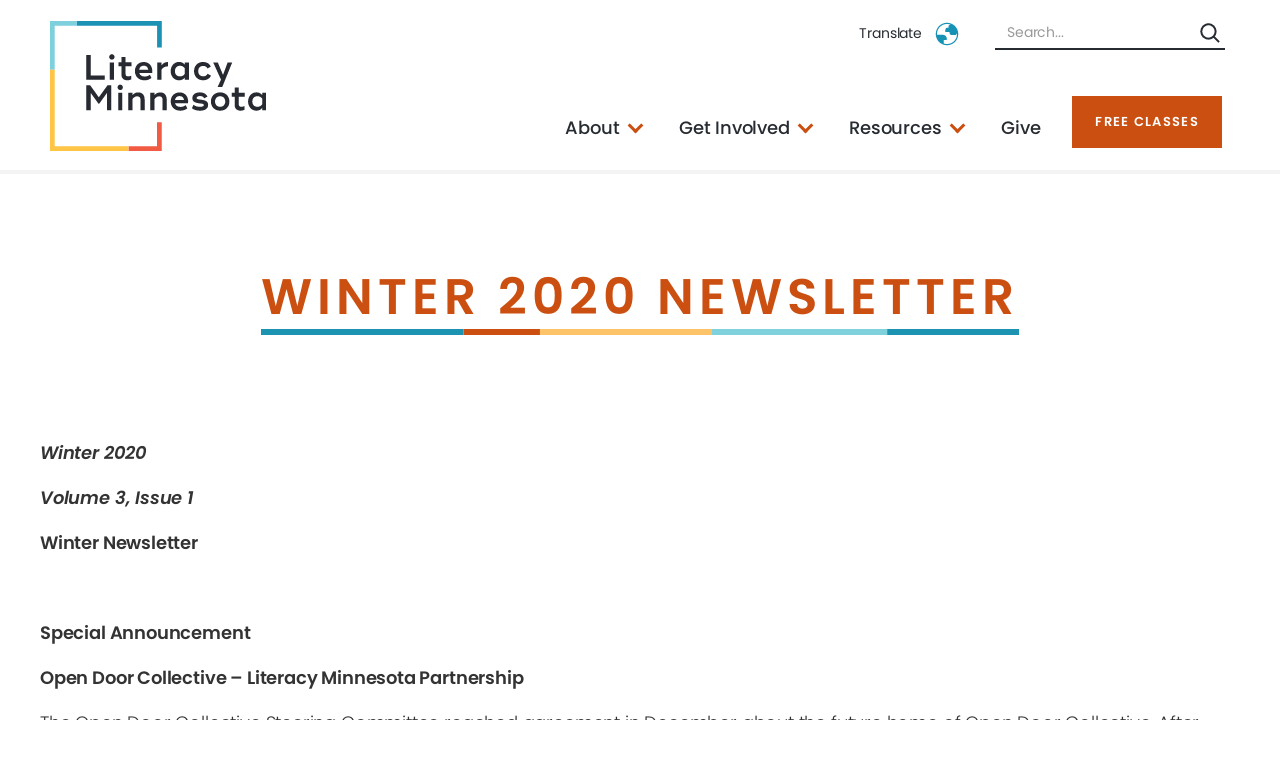

--- FILE ---
content_type: text/html; charset=UTF-8
request_url: https://www.literacymn.org/ODC/Winter-2020-Newsletter
body_size: 12333
content:
<!DOCTYPE html>
<html  lang="en" dir="ltr" prefix="og: https://ogp.me/ns#">
  <head>
    <meta charset="utf-8" />
<link rel="canonical" href="https://www.literacymn.org/ODC/Winter-2020-Newsletter" />
<meta property="og:site_name" content="Literacy Minnesota" />
<meta property="og:url" content="https://www.literacymn.org/ODC/Winter-2020-Newsletter" />
<meta property="og:title" content="Winter 2020 Newsletter" />
<meta name="twitter:card" content="summary_large_image" />
<meta name="twitter:site" content="@mnliteracy" />
<meta name="twitter:title" content="Winter 2020 Newsletter" />
<meta name="google-site-verification" content="SI2cAtcFMopD6WWK3Z4qDWr7DkszjBA_bl6Q_87oyA0" />
<meta name="Generator" content="Drupal 10 (https://www.drupal.org)" />
<meta name="MobileOptimized" content="width" />
<meta name="HandheldFriendly" content="true" />
<meta name="viewport" content="width=device-width, initial-scale=1.0" />
<link rel="icon" href="/themes/custom/litmn_theme/images/favicon.png" type="image/png" />
<script src="/sites/default/files/google_tag/main/google_tag.script.js?t9cvsq" defer></script>

    <title>Winter 2020 Newsletter | Literacy Minnesota</title>
    <link rel="stylesheet" media="all" href="/sites/default/files/css/css_afIx7lCHOCk1ymNKylluset_9gStdSeB4obzd8ZcxOQ.css?delta=0&amp;language=en&amp;theme=litmn_theme&amp;include=[base64]" />
<link rel="stylesheet" media="all" href="/sites/default/files/css/css_nzz-8HBmMeZCXR4bqANzyR2QTctikFFHjjulPup4Lsw.css?delta=1&amp;language=en&amp;theme=litmn_theme&amp;include=[base64]" />

    <script src="https://script.crazyegg.com/pages/scripts/0103/1236.js" async></script>

  </head>
  <body class="page-without-banner preload path-node page-node-type-page has-glyphicons">
    <nav aria-label="Skip links">
      <a href="#main-content" class="visually-hidden focusable skip-link">
        Skip to main content
      </a>
    </nav>
    <noscript><iframe src="https://www.googletagmanager.com/ns.html?id=GTM-NL9LJCQ" height="0" width="0" style="display:none;visibility:hidden"></iframe></noscript>
      <div class="dialog-off-canvas-main-canvas" data-off-canvas-main-canvas>
    
  <div role="main" class="main-container container-fluid js-quickedit-main-content">
    <div class="row">

                        <div class="col-sm-12">
            
          </div>
              
                              <div class="col-sm-12">
              <div class="region region-header">
          <a class="logo navbar-btn pull-left" href="/" title="Home" rel="home">
      <img src="/themes/custom/litmn_theme/images/litmn_logo-original.svg" alt="Home" />
    </a>
      <section id="block-responsivemenumobileicon" class="responsive-menu-toggle-wrapper responsive-menu-toggle block block-responsive-menu block-responsive-menu-toggle clearfix">
  
    

      <a id="toggle-icon" class="toggle responsive-menu-toggle-icon" title="Menu" href="#off-canvas">
  <span class="icon"></span><span class="label">Menu</span>
</a>
  </section>

<section id="block-litmnsecondaryheadernav" class="block block-litmn block-litmn-header-secondary clearfix">
  
    

      <div class="secondary-nav">
  <div class="translate-search">
    <div class="dropdown">
      <button class="secondary-nav--translate dropdown-toggle" type="button" id="translate-dropdown" data-toggle="dropdown" aria-haspopup="true" aria-expanded="false">
        Translate
      </button>
      <div class="dropdown-menu dropdown-menu-right" aria-labeledby="translate-dropdown">
        <div class="translate-wrapper">
          <div id="google_translate_element"></div>
          <script type="text/javascript">
            function googleTranslateElementInit() {
              new google.translate.TranslateElement({
                pageLanguage: 'en',
                gaTrack: false,
                gaId: 'UA-XXXXXXXXXX-1'
              }, 'google_translate_element');
            }
          </script>
          <script type="text/javascript" src="//translate.google.com/translate_a/element.js?cb=googleTranslateElementInit"></script>
        </div>
      </div>
    </div>

    <div class="secondary-nav--search">
      <section class="views-exposed-form bef-exposed-form block block-views block-views-exposed-filter-blocksite-search-search clearfix" data-drupal-selector="views-exposed-form-site-search-search">
  
      <h2 class="block-title">Search</h2>
    

      <form action="/search" method="get" id="views-exposed-form-site-search-search" accept-charset="UTF-8">
  <div class="form--inline form-inline clearfix">
  <div class="form-item js-form-item form-type-textfield js-form-type-textfield form-item-keyword js-form-item-keyword form-group">
      <label for="edit-keyword" class="control-label">Search</label>
  
  
  <input placeholder="Search..." data-drupal-selector="edit-keyword" class="form-text form-control" type="text" id="edit-keyword" name="keyword" value="" size="30" maxlength="128" />

  
  
  </div>
<div data-drupal-selector="edit-actions" class="form-actions form-group js-form-wrapper form-wrapper" id="edit-actions"><button data-drupal-selector="edit-submit-site-search" class="button js-form-submit form-submit btn-primary btn icon-before" type="submit" id="edit-submit-site-search" value="Search"><span class="icon glyphicon glyphicon-search" aria-hidden="true"></span>
Search</button></div>

</div>

</form>

  </section>


    </div>
  </div>
</div>

  </section>

<section id="block-litmn-theme-mainmenu" class="block block-tb-megamenu block-tb-megamenu-menu-blockmain clearfix">
  
    

      <style type="text/css">
  .tbm.animate .tbm-item > .tbm-submenu, .tbm.animate.slide .tbm-item > .tbm-submenu > div {
    transition-delay: 200ms;  -webkit-transition-delay: 200ms;  -ms-transition-delay: 200ms;  -o-transition-delay: 200ms;  transition-duration: 400ms;  -webkit-transition-duration: 400ms;  -ms-transition-duration: 400ms;  -o-transition-duration: 400ms;
  }
</style>
<nav  class="tbm tbm-main tbm-no-arrows animate slide" id="tbm-main" data-breakpoint="1200" data-duration="400" data-delay="200" aria-label="main navigation">
      <button class="tbm-button" type="button">
      <span class="tbm-button-container">
        <span></span>
        <span></span>
        <span></span>
        <span></span>
      </span>
    </button>
    <div class="tbm-collapse ">
    <ul  class="tbm-nav level-0 items-5" role="list" >
          <li  class="tbm-item level-1 tbm-item--has-dropdown" aria-level="1" >
      <div class="tbm-link-container">
            <span class="tbm-link level-1 no-link tbm-toggle two-col" tabindex="0" aria-expanded="false">
                About
          </span>
                <button class="tbm-submenu-toggle"><span class="visually-hidden">Toggle submenu</span></button>
          </div>
    <div  class="tbm-submenu tbm-item-child" role="list">
      <div  class="tbm-row">
  <div class="views-element-container form-group"><div class="view view-menu-features view-id-menu_features view-display-id-default js-view-dom-id-4795ac07f5559b79289bfb9af646188e9bdd36453aea2ceca7c0eb91c0e67aa9">
  
    
      
      <div class="view-content">
          <div class="views-row"><div class="node node--type-menu-feature node--view-mode-teaser ds-1col clearfix">

  

  <a href="/news/volunteers-needed-for-family-navigation-program" class="field-group-link">
            <div class="field field--name-field-image field--type-image field--label-hidden field--item">  <img src="/sites/default/files/styles/menu_feature/public/menu-features/Social%20Media.png?h=9a89ade5&amp;itok=Op99xCao" width="260" height="135" alt="Family walks down the street." loading="lazy" class="img-responsive" />


</div>
      
            <div class="field field--name-node-title field--type-ds field--label-hidden field--item"><h2>
  Volunteers Needed
</h2>
</div>
      
            <div class="field field--name-field-subtitle field--type-string field--label-hidden field--item">Get Involved in our Family Navigation Program.</div>
      </a>

</div>

</div>

    </div>
  
          </div>
</div>

      <div  class="tbm-column span12">
  <div class="tbm-column-inner">
               <ul  class="tbm-subnav level-1 items-4" role="list">
          <li  class="tbm-item level-2 tbm-group" aria-level="2" >
      <div class="tbm-link-container">
            <span class="tbm-link level-2 no-link tbm-group-title" tabindex="0" aria-expanded="false">
                Our Organization
          </span>
            </div>
    <div  class="tbm-group-container tbm-item-child" role="list">
      <div  class="tbm-row">
  <div class="views-element-container form-group"><div class="view view-menu-features view-id-menu_features view-display-id-default js-view-dom-id-edfa2c70dc5a97371ce25ab1c65d6dc22d7bd96aff33f6ab30258dc23ab99e95">
  
    
      
  
          </div>
</div>

      <div  class="tbm-column span12">
  <div class="tbm-column-inner">
               <ul  class="tbm-subnav level-2 items-5" role="list">
        <li  class="tbm-item level-3" aria-level="3" >
      <div class="tbm-link-container">
            <a href="/mission-vision"  class="tbm-link level-3">
                Mission &amp; vision
          </a>
            </div>
    
</li>

        <li  class="tbm-item level-3" aria-level="3" >
      <div class="tbm-link-container">
            <a href="/staff-board"  class="tbm-link level-3">
                Staff &amp; board
          </a>
            </div>
    
</li>

        <li  class="tbm-item level-3" aria-level="3" >
      <div class="tbm-link-container">
            <a href="/annual-reports-financials"  class="tbm-link level-3">
                Financials
          </a>
            </div>
    
</li>

        <li  class="tbm-item level-3" aria-level="3" >
      <div class="tbm-link-container">
            <a href="/jobs-internships-national-service"  class="tbm-link level-3">
                Jobs &amp; national service
          </a>
            </div>
    
</li>

        <li  class="tbm-item level-3" aria-level="3" >
      <div class="tbm-link-container">
            <a href="/contact"  class="tbm-link level-3">
                Contact us
          </a>
            </div>
    
</li>

  </ul>

      </div>
</div>

  </div>

  </div>

</li>

          <li  class="tbm-item level-2 tbm-group" aria-level="2" >
      <div class="tbm-link-container">
            <span class="tbm-link level-2 no-link tbm-group-title" tabindex="0" aria-expanded="false">
                How We Promote Literacy
          </span>
            </div>
    <div  class="tbm-group-container tbm-item-child" role="list">
      <div  class="tbm-row">
  <div class="views-element-container form-group"><div class="view view-menu-features view-id-menu_features view-display-id-default js-view-dom-id-1626327d09a2a65e3e4554730a3e66ad82077246d4915aca5597848e801c148e">
  
    
      
  
          </div>
</div>

      <div  class="tbm-column span12">
  <div class="tbm-column-inner">
               <ul  class="tbm-subnav level-2 items-5" role="list">
        <li  class="tbm-item level-3" aria-level="3" >
      <div class="tbm-link-container">
            <a href="https://www.literacymn.org/education"  class="tbm-link level-3">
                Education
          </a>
            </div>
    
</li>

        <li  class="tbm-item level-3" aria-level="3" >
      <div class="tbm-link-container">
            <a href="https://www.literacymn.org/community-partnerships"  class="tbm-link level-3">
                Community partnerships
          </a>
            </div>
    
</li>

        <li  class="tbm-item level-3" aria-level="3" >
      <div class="tbm-link-container">
            <a href="https://www.literacymn.org/family-literacy"  class="tbm-link level-3">
                Children &amp; family programs
          </a>
            </div>
    
</li>

        <li  class="tbm-item level-3" aria-level="3" >
      <div class="tbm-link-container">
            <a href="https://www.literacymn.org/americorps"  class="tbm-link level-3">
                Capacity building
          </a>
            </div>
    
</li>

        <li  class="tbm-item level-3" aria-level="3" >
      <div class="tbm-link-container">
            <a href="/advocacy"  class="tbm-link level-3">
                Advocacy
          </a>
            </div>
    
</li>

  </ul>

      </div>
</div>

  </div>

  </div>

</li>

        <li  class="tbm-item level-2" aria-level="2" >
      <div class="tbm-link-container">
            <a href="/news/letter-to-my-community"  class="tbm-link level-2 mobile-only-link">
                Post-Election Letter
          </a>
            </div>
    
</li>

  </ul>

      </div>
</div>

  </div>

  </div>

</li>

          <li  class="tbm-item level-1 tbm-item--has-dropdown" aria-level="1" >
      <div class="tbm-link-container">
            <span class="tbm-link level-1 no-link tbm-toggle" tabindex="0" aria-expanded="false">
                Get Involved
          </span>
                <button class="tbm-submenu-toggle"><span class="visually-hidden">Toggle submenu</span></button>
          </div>
    <div  class="tbm-submenu tbm-item-child" role="list">
      <div  class="tbm-row">
  <div class="views-element-container form-group"><div class="view view-menu-features view-id-menu_features view-display-id-default js-view-dom-id-f52c612ffa92bf19fc67cba38c04417def8b0868013087a5e98d878c8703b341">
  
    
      
      <div class="view-content">
          <div class="views-row"><div class="node node--type-menu-feature node--view-mode-teaser ds-1col clearfix">

  

  <a href="/events" class="field-group-link">
            <div class="field field--name-field-image field--type-image field--label-hidden field--item">  <img src="/sites/default/files/styles/menu_feature/public/menu-features/adults-practicing-english.png?itok=4rjUyiXO" width="260" height="135" alt="Adults practicing speaking English." loading="lazy" class="img-responsive" />


</div>
      
            <div class="field field--name-node-title field--type-ds field--label-hidden field--item"><h2>
  Events calendar
</h2>
</div>
      
            <div class="field field--name-field-subtitle field--type-string field--label-hidden field--item">Upcoming volunteer info sessions, trainings &amp; more.</div>
      </a>

</div>

</div>

    </div>
  
          </div>
</div>

      <div  class="tbm-column span12">
  <div class="tbm-column-inner">
               <ul  class="tbm-subnav level-1 items-3" role="list">
          <li  class="tbm-item level-2 tbm-group" aria-level="2" >
      <div class="tbm-link-container">
            <span class="tbm-link level-2 no-link tbm-group-title" tabindex="0" aria-expanded="false">
                Opportunities
          </span>
            </div>
    <div  class="tbm-group-container tbm-item-child" role="list">
      <div  class="tbm-row">
  <div class="views-element-container form-group"><div class="view view-menu-features view-id-menu_features view-display-id-default js-view-dom-id-51baec96b2bdb8b50a7ff533af827d88f90dd33522b296a17261013527435491">
  
    
      
  
          </div>
</div>

      <div  class="tbm-column span12">
  <div class="tbm-column-inner">
               <ul  class="tbm-subnav level-2 items-3" role="list">
        <li  class="tbm-item level-3" aria-level="3" >
      <div class="tbm-link-container">
            <a href="https://www.literacymn.org/volunteer"  class="tbm-link level-3">
                Volunteer
          </a>
            </div>
    
</li>

        <li  class="tbm-item level-3" aria-level="3" >
      <div class="tbm-link-container">
            <a href="https://www.surveymonkey.com/r/TFF9W35"  class="tbm-link level-3">
                Join the board
          </a>
            </div>
    
</li>

        <li  class="tbm-item level-3" aria-level="3" >
      <div class="tbm-link-container">
            <a href="https://www.surveymonkey.com/r/582XZF5"  class="tbm-link level-3">
                Partner with us
          </a>
            </div>
    
</li>

  </ul>

      </div>
</div>

  </div>

  </div>

</li>

        <li  class="tbm-item level-2" aria-level="2" >
      <div class="tbm-link-container">
            <a href="/node/52765"  class="tbm-link level-2 mobile-only-link">
                Events Calendar
          </a>
            </div>
    
</li>

  </ul>

      </div>
</div>

  </div>

  </div>

</li>

          <li  class="tbm-item level-1 tbm-item--has-dropdown" aria-level="1" >
      <div class="tbm-link-container">
            <span class="tbm-link level-1 no-link tbm-toggle" tabindex="0" aria-expanded="false">
                Resources
          </span>
                <button class="tbm-submenu-toggle"><span class="visually-hidden">Toggle submenu</span></button>
          </div>
    <div  class="tbm-submenu tbm-item-child" role="list">
      <div  class="tbm-row">
  <div class="views-element-container form-group"><div class="view view-menu-features view-id-menu_features view-display-id-default js-view-dom-id-ef813a3e0441f10be764e4b901b25bd12d02e189373ea0274d21f288b0fd677b">
  
    
      
      <div class="view-content">
          <div class="views-row"><div class="node node--type-menu-feature node--view-mode-teaser ds-1col clearfix">

  

  <a href="/english-unlocked" class="field-group-link">
            <div class="field field--name-field-image field--type-image field--label-hidden field--item">  <img src="/sites/default/files/styles/menu_feature/public/menu-features/english-unlocked.png?itok=RtCFxbfT" width="260" height="135" alt="English Unlocked." loading="lazy" class="img-responsive" />


</div>
      
            <div class="field field--name-node-title field--type-ds field--label-hidden field--item"><h2>
  English Unlocked
</h2>
</div>
      
            <div class="field field--name-field-subtitle field--type-string field--label-hidden field--item">A student-centered English language literacy curriculum.</div>
      </a>

</div>

</div>

    </div>
  
          </div>
</div>

      <div  class="tbm-column span12">
  <div class="tbm-column-inner">
               <ul  class="tbm-subnav level-1 items-3" role="list">
          <li  class="tbm-item level-2 tbm-group" aria-level="2" >
      <div class="tbm-link-container">
            <span class="tbm-link level-2 no-link tbm-group-title" tabindex="0" aria-expanded="false">
                For Educators
          </span>
            </div>
    <div  class="tbm-group-container tbm-item-child" role="list">
      <div  class="tbm-row">
  <div class="views-element-container form-group"><div class="view view-menu-features view-id-menu_features view-display-id-default js-view-dom-id-44d4262cf924ab18cb2d2e97673185ebe61fc4f7a537ad26d32dde2eabf57b63">
  
    
      
  
          </div>
</div>

      <div  class="tbm-column span12">
  <div class="tbm-column-inner">
               <ul  class="tbm-subnav level-2 items-5" role="list">
        <li  class="tbm-item level-3" aria-level="3" >
      <div class="tbm-link-container">
            <a href="https://www.literacymn.org/educator-resources"  class="tbm-link level-3">
                Curriculum, activities and lesson plans
          </a>
            </div>
    
</li>

        <li  class="tbm-item level-3" aria-level="3" >
      <div class="tbm-link-container">
            <a href="/distancelearning/dl-platforms"  class="tbm-link level-3">
                Distance learning platforms A-Z
          </a>
            </div>
    
</li>

        <li  class="tbm-item level-3" aria-level="3" >
      <div class="tbm-link-container">
            <a href="https://www.literacymn.org/distancelearning"  class="tbm-link level-3">
                Support for distance learning
          </a>
            </div>
    
</li>

        <li  class="tbm-item level-3" aria-level="3" >
      <div class="tbm-link-container">
            <a href="https://www.literacymn.org/volunteer-trainings"  class="tbm-link level-3">
                Trainings &amp; workshops
          </a>
            </div>
    
</li>

  </ul>

      </div>
</div>

  </div>

  </div>

</li>

          <li  class="tbm-item level-2 tbm-group" aria-level="2" >
      <div class="tbm-link-container">
            <span class="tbm-link level-2 no-link tbm-group-title" tabindex="0" aria-expanded="false">
                For community partners
          </span>
            </div>
    <div  class="tbm-group-container tbm-item-child" role="list">
      <div  class="tbm-row">
  <div class="views-element-container form-group"><div class="view view-menu-features view-id-menu_features view-display-id-default js-view-dom-id-364cf8cb09e6e25fe179b92f4fc6083b98ebee4cbac360d0ecdb498f612e97b9">
  
    
      
  
          </div>
</div>

      <div  class="tbm-column span12">
  <div class="tbm-column-inner">
               <ul  class="tbm-subnav level-2 items-3" role="list">
        <li  class="tbm-item level-3" aria-level="3" >
      <div class="tbm-link-container">
            <a href="/northstar-digital-literacy"  class="tbm-link level-3">
                Northstar Digital Literacy
          </a>
            </div>
    
</li>

        <li  class="tbm-item level-3" aria-level="3" >
      <div class="tbm-link-container">
            <a href="/OpenDoorCollective"  class="tbm-link level-3">
                Insights (Open Door Collective)
          </a>
            </div>
    
</li>

        <li  class="tbm-item level-3" aria-level="3" >
      <div class="tbm-link-container">
            <a href="https://www.literacymn.org/mnhlp"  class="tbm-link level-3">
                Health literacy tools
          </a>
            </div>
    
</li>

  </ul>

      </div>
</div>

  </div>

  </div>

</li>

  </ul>

      </div>
</div>

  </div>

  </div>

</li>

        <li  class="tbm-item level-1" aria-level="1" >
      <div class="tbm-link-container">
            <a href="/give"  class="tbm-link level-1">
                Give
          </a>
            </div>
    
</li>

        <li  class="tbm-item level-1" aria-level="1" >
      <div class="tbm-link-container">
            <a href="https://hotline.mnabe.org/"  class="tbm-link level-1 give-button">
                Free Classes
          </a>
            </div>
    
</li>

  </ul>

      </div>
  </nav>

<script>
if (window.matchMedia("(max-width: 1200px)").matches) {
  document.getElementById("tbm-main").classList.add('tbm--mobile');
}


</script>

  </section>


  </div>

          </div>
              
            
                  <section class="col-sm-12">

                                      <div class="highlighted">  <div class="region region-highlighted">
    <div data-drupal-messages-fallback class="hidden"></div>

  </div>
</div>
                  
                
                          <a id="main-content"></a>
            <div class="region region-content">
      <div class="node node--type-page node--view-mode-full ds-1col clearfix">

  

  
            <div class="field field--name-node-title field--type-ds field--label-hidden field--item"><h1 class="sr-only">
  Winter 2020 Newsletter
</h1>
</div>
      
            <div class="field field--name-field-page-banner field--type-entity-reference-revisions field--label-hidden field--item"><div class="make-grayscale-is-false lighten-image- paragraph paragraph--type-page-banner paragraph--view-mode-default ds-2col clearfix"><div class="group-left"></div><div class="group-right"><div class="field field--name-paragraphs-node-title field--type-ds field--label-hidden field--item"><h1>Winter 2020 Newsletter</h1></div></div></div>
</div>
      
      <div class="field field--name-field-components field--type-entity-reference-revisions field--label-hidden field--items">
              <div class="field--item"><div class="paragraph paragraph--type-text paragraph--view-mode-default ds-1col clearfix">

  

  
            <div class="field field--name-field-text field--type-text-long field--label-hidden field--item"><p><em><strong>Winter 2020</strong></em></p>
<p><em><strong>Volume 3, Issue 1</strong></em></p>
<p><strong>Winter Newsletter</strong></p>
<p>&nbsp;</p>
<p><strong><span><span><span>Special Announcement</span></span></span></strong></p>
<p><strong><span><span><span>Open Door Collective – Literacy Minnesota Partnership</span></span></span></strong></p>
<p><span><span><span>The Open Door Collective Steering Committee reached agreement in December about the future home of Open Door Collective. After exploring several options, the Steering Committee unanimously agreed to become a program of the Minnesota Literacy Council. This relationship offers ODC the ability to write grants, hire and/or share staff and access all the administrative/technical supports of a mid-sized non-profit. ODC will retain its own steering committee, logo and web presence but will be included under the Literacy Minnesota Council umbrella. In late January, the Minnesota Literacy Council will be announcing a name change: its new name will be Literacy Minnesota (ODC is the first group to hear this officially) and it will launch a new website and logo.</span></span></span></p>
<p><span><span><span>The Steering Committee has been impressed by the ongoing work of Literacy Minnesota (LM), which includes expertise in Adult Basic Education curriculum, volunteer management and digital literacy (Northstar Digital Literacy Assessment). However, the Steering Committee believes that it’s Literacy Minnesota’s mission, vision and strategic direction that will best convey why it’s a good fit for Open Door Collective.</span></span></span></p>
<blockquote><p><span><span><span>Literacy Minnesota’s mission is to share the power of learning through education, community building and advocacy. We believe literacy has the power to advance equity and justice, and we envision a society where life-changing literacy is within everyone’s reach.</span></span></span></p>
</blockquote>
<p>&nbsp;</p>
<p><strong><span><span><span>Some Background on the Minnesota Literacy Council (Literacy Minnesota)</span></span></span></strong></p>
<p><span><span><span>The Minnesota Literacy Council, soon to be renamed Literacy Minnesota (LM), strengthens the work of large and small organizations and serves Minnesotans young and old in order to improve opportunities for all in our communities. LM has a comprehensive approach to literacy. Many organizations help people improve their literacy skills. Others focus exclusively on work like training and advocacy. LM is one of the few literacy nonprofits in the country that does both. LM’s goals are to: (1) strengthen organizations by providing training, technical assistance and other resources; (2) serve Minnesotans by delivering exceptional programs for children, adults and families; and (3) advocate for the literacy cause locally and nationally.</span></span></span></p>
<p><span><span><span>Within Minnesota, LM reaches 64,000 people and assist 468 community programs each year. Nationwide, we support nearly 800 organizational subscribers to our Northstar Digital Literacy program which has offered more than 4 million assessments since its inception. Additionally, LM reaches hundreds of Adult Basic Education practitioners through conference presentations and provide quality Adult Basic Education curriculum and teaching resources that saw 226,000 downloads last year.</span></span></span></p>
<p><span><span><span>More information about Literacy Minnesota is available on <a href="http://LiteracyMN.org">its website</a>. </span></span></span></p>
<p><span><span><span>We have a Twitter account! </span></span></span></p>
<p><a href="https://twitter.com/opendoorcollect"><span><span><span>You can find our account here.</span></span></span></a></p>
<p><span><span><span>Please follow, retweet, and tag us with news that is relevant to the ODC's work!</span></span></span></p>
<p>&nbsp;</p>
<p><strong><span><span><span>Issues Groups and Task Force Reports</span></span></span></strong></p>
<p><strong><span><span><span>Health and ABE Issues Group</span></span></span></strong></p>
<p><span><span><span>In October, the academic journal Health Literacy Research and Practice (HLRP) published <a href="https://www.healio.com/public-health/journals/hlrp/2019-7-3-3-supplemental/%7B9113a542-8ed6-4521-b845-354bc5b19b9d%7D/special-supplement-health-literacy-and-adult-basic-education">a special edition</a> focused on health literacy and adult basic education.&nbsp; This included the article <a href="https://www.healio.com/public-health/journals/hlrp/2019-7-3-3-supplemental/%7Bf7150f8b-0da4-4bfc-9727-f7c02b6e1a17%7D/adult-basic-education-community-health-partnerships-and-health-disparities">Adult Basic Education: Community Health Partnerships and Health Disparities</a>, which was largely derived from an earlier ODC whitepaper on health literacy. The edition also included separate articles co-authored Health and ABE Issues Group members Michele Erickson, Marcia Drew Hohn, Maricel Santos, and Kathy Harris. Congratulations to all! </span></span></span></p>
<p><span><span><span>Special thanks to Paul Jurmo for taking the lead on a new ODC Can Do Paper <a href="http://www.opendoorcollective.org/uploads/1/4/3/8/14381196/odc_health_partners_can-do_guide_9-30-19.pdf">Strengthening Public Health and the Healthcare Workforce</a> released in late September. This paper does a wonderful job examining why how U.S. adult basic skills programs can collaborate with health partners to support public health, education and healthcare career opportunities.</span></span></span></p>
<p>&nbsp;</p>
<p><span><span><span>This Fall, Greg Smith assumed the role as Chair of the Issues Group, taking over for Dena Giacometti, who started a new position. Thanks Dena for all of your efforts! The Issues Group, which met in December, recently advocated for the inclusion of upcoming PIACC county level data as one of the data sets used by the University of Wisconsin and Robert Wood Johnson Foundation’s nationally regarded <a href="https://www.countyhealthrankings.org/explore-health-rankings">County Health Rankings</a>. The program will be considering our request once the data is released. </span></span></span></p>
<p>&nbsp;</p>
<p><strong><span><span><span>Labor and Workforce Development Issues Group</span></span></span></strong></p>
<p><span><span><span>LWD Issues Group members have drawn on our previous 18 months of work to:</span></span></span></p>
<ul>
<li><span><span><span>Participate in a LINCS Correctional and Reentry Education on-line panel on December 3rd that discussed issues raised in our Group’s “What Re-Entry Services Can Do to Strengthen the Basic Skills of Returning Inmates” Can-Do Guide and the “Make the Case’ paper of ODC’s Criminal Justice Reform Issues Group.</span></span></span></li>
<li><span><span><span>Begin planning a 2020 COABE Conference workshop on our “Greening U.S Adult Basic Skills Efforts” Can-Do Guide.</span></span></span></li>
<li><span><span><span>Contribute to the November 2019 ODC publication “Basic Skills for Economic Security: How Adult Educators, Adult Learners, and Anti-Poverty Organizations Can Work Together.”</span></span></span></li>
<li><span><span><span>Have its “Archive of Work-Related Basic Skills Resources” positively reviewed in the Adult Literacy Education Journal and write two articles for upcoming issues of that Journal and an additional article for the COABE Journal.</span></span></span></li>
<li><span><span><span>Submit ideas to ODC’s E-BAES Task Force and Older Adults Issues Group.</span></span></span></li>
<li><span><span><span>Prepare a strategic plan for our Group’s 2020 activities.&nbsp; Options include using Twitter to publicize ODC publications, compiling and disseminating “success stories” of adult learners who have improved their economic security, submitting recommendations to the presidential campaigns, holding regular Group calls, and strengthening advocacy efforts for work-related basic skills.</span></span></span></li>
</ul>
<p><span><span><span>New members welcomed!</span></span></span></p>
<p>&nbsp;</p>
<p><span><span><span>Evidence-Based Adult Education System Task Force</span></span></span></p>
<p><span><span><span>The E-BAES taskforce met on January 6 to reflect on feedback from VALUEUSA about the proposed model for E-BAES and potential research topics/questions. The taskforce appreciated hearing the perspectives of adult learners. The other agenda item was considering next steps for E-BAES, including the possibility of seeking funding for initial leadership and a small advisory group to plan future E-BAES projects. Several taskforce members have volunteered to assist with funding proposal development to move E-BAES forward.</span></span></span></p>
<p>&nbsp;</p>
<p><strong><span><span><span>Criminal Justice Reform Issues Group</span></span></span></strong></p>
<p><span><span><span>CRJ welcomes Dianna Sanchez as a member! Dianna is executive director of the Literacy Center in Flagstaff, Arizona. She joins members Janet Isserlis, Bill Muth, Amy Rose, and Lionel Smith. The issues group continues work on its next make-the-case paper.</span></span></span></p>
<p>&nbsp;</p>
<p><strong><span><span><span>Older Adults Issues Group</span></span></span></strong></p>
<p><span><span><span>Currently, the Older Adults Issues Group is in the process of developing a brief Make the Case Paper, highlighting reasons why stakeholders must be careful to include older learners when advocating for and crafting policy around adult education programs. We are focusing on older adults’ literacy and its relationship to three main equity issues: digital literacy, health literacy, and community engagement. We will showcase data that makes clear the negative implications for the greater community when literacy needs of older adults are not met. Our aim in highlighting the ways that literacy affects the lives of older adults is to motivate stakeholders to ensure this population’s access as we work to build a more equitable society.&nbsp; It’s in the public’s best interest to ensure that older adults have access to adult education experiences, regardless of their status in the workforce or their relative likelihood of entering higher education and training. </span></span></span></p>
<p>&nbsp;</p>
<p><span><span><span>Our next meeting is TBD in February. Contact Melanie Sampson at <a href="/cdn-cgi/l/email-protection" class="__cf_email__" data-cfemail="39545c555857505c7955504d4e564b524a17564b5e">[email&#160;protected]</a> or Becky DeForest <a href="/cdn-cgi/l/email-protection" class="__cf_email__" data-cfemail="9cfef9fff7e5f8f9faf3eef9efe8dcfbf1fdf5f0b2fff3f1">[email&#160;protected]</a> with questions. </span></span></span></p>
</div>
      

</div>

</div>
          </div>
  

</div>



  </div>

        
              </section>

                </div>
  </div>

      <footer class="footer container-fluid" role="contentinfo">
        <div class="region region-footer">
    <section id="block-litmnfootergroup" class="block block-litmn block-litmn-footer clearfix">
  
    

      <div class="footer-wrapper">
  <div class="group-left">
    
      <ul class="menu menu--social-links nav">
                      <li class="first">
                                        <a href="https://www.youtube.com/channel/UCtchwljFA2_ihtX9V0N0lEw" class="social-link-youtube">Youtube</a>
              </li>
                      <li>
                                        <a href="https://www.instagram.com/literacyminnesota/" class="social-link-instagram">Instagram</a>
              </li>
                      <li>
                                        <a href="https://www.facebook.com/literacymn/" class="social-link-facebook">Facebook</a>
              </li>
                      <li class="last">
                                        <a href="https://www.linkedin.com/company/literacy-minnesota/posts/?feedView=all&amp;viewAsMember=true" class="social-link-linkedin">Linkedin</a>
              </li>
        </ul>
  

  </div>
  <div class="group-right">
    
      <ul class="menu menu--footer nav">
                      <li class="first">
                                        <a href="/jobs-internships-national-service" data-drupal-link-system-path="node/43236">Jobs</a>
              </li>
                      <li>
                                        <a href="/americorps" data-drupal-link-system-path="node/43240">Americorps</a>
              </li>
                      <li>
                                        <a href="/news" data-drupal-link-system-path="node/43235">News</a>
              </li>
                      <li>
                                        <a href="https://literacymn.us11.list-manage.com/subscribe?u=b6f82a5eed04af55272b34746&amp;id=1b2f948538">Newsletter Signup</a>
              </li>
                      <li>
                                        <a href="/contact" data-drupal-link-system-path="node/43237">Contact Us</a>
              </li>
                      <li>
                                        <a href="/user/login" data-drupal-link-system-path="user/login">Staff Login</a>
              </li>
                      <li>
                                        <a href="/vista-portal" data-drupal-link-system-path="node/43217">Vista Portal</a>
              </li>
                      <li class="last">
                                        <a href="/learning-centers" data-drupal-link-system-path="node/43216">My Learning Center</a>
              </li>
        </ul>
  

  </div>
  <div class="group-footer">
    <div class="group-footer--info">
      <p class="address"><span>700 Raymond Avenue, Suite 180</span> <span>Saint Paul, MN 55114-1780</span> <span>EIN: 23-7217182<span></p>
        <p>
          <a href="/privacy-policy" class="group-footer--policy-links" aria-label="Visit the Privacy policy page.">Privacy Policy</a>
          <a href="/compliance statement" class="group-footer--policy-links" aria-label="Visit the compliance statement page.">Compliance</a>
        </p>
    </div>

    <div class="footer-badges">
      <a href="https://www.nationalservice.gov/programs/americorps/americorps-programs/americorps-vista">
        <img src="/themes/custom/litmn_theme/images/americorps-seconday-logo-navy.png" alt="Americorps Badge">
      </a>
      <a href="https://candid.org/">
        <img src="/themes/custom/litmn_theme/images/candid-seal-platinum-2024.png" alt="Candid Seal Platinum Badge">
      </a>
    </div>
  </div>
</div>

  </section>


  </div>

    </footer>
  
  </div>

    <div class="off-canvas-wrapper"><div id="off-canvas">
              <ul>
                    <li class="menu-item--_f7aa781-3cfa-4673-be81-59bceacb0f0f menu-name--main">
        <span class="two-col">About</span>
                                <ul>
                    <li class="menu-item--_b9ab415-67cc-4be4-b961-d346757cd0f8 menu-name--main">
        <span>Our Organization</span>
                                <ul class="2 Vertical">
                    <li class="menu-item--_0f890cc-0918-44c7-bb97-ac7c5b739db3 menu-name--main">
        <a href="/mission-vision" data-drupal-link-system-path="node/43227">Mission &amp; vision</a>
              </li>
                <li class="menu-item--_ef63790-2839-46a2-8a81-b34ce7dcb750 menu-name--main">
        <a href="/staff-board" data-drupal-link-system-path="node/43228">Staff &amp; board</a>
              </li>
                <li class="menu-item--_0f7d1a3-fc00-400a-a612-5431672bf97c menu-name--main">
        <a href="/annual-reports-financials" data-drupal-link-system-path="node/43234">Financials</a>
              </li>
                <li class="menu-item--d6ce7164-091d-4e3f-bda3-a65661ede461 menu-name--main">
        <a href="/jobs-internships-national-service" data-drupal-link-system-path="node/43236">Jobs &amp; national service</a>
              </li>
                <li class="menu-item--_c16aa1a-3ee6-476f-82c9-9a82f836bbda menu-name--main">
        <a href="/contact" data-drupal-link-system-path="node/43237">Contact us</a>
              </li>
        </ul>
  
              </li>
                <li class="menu-item--b8242401-90e7-4ea0-adb9-af5ae4c142bf menu-name--main">
        <span>How We Promote Literacy</span>
                                <ul class="2 Vertical">
                    <li class="menu-item--_e957d92-3e09-4544-8d17-f4b3e521a153 menu-name--main">
        <a href="https://www.literacymn.org/education">Education</a>
              </li>
                <li class="menu-item--_71ea396-1e00-4225-ba46-00df4fda5248 menu-name--main">
        <a href="https://www.literacymn.org/community-partnerships">Community partnerships</a>
              </li>
                <li class="menu-item--_4ec551c-45ce-424c-abcf-5b222843e5dc menu-name--main">
        <a href="https://www.literacymn.org/family-literacy">Children &amp; family programs</a>
              </li>
                <li class="menu-item--_6b8c75d-7116-4f87-b845-5f3a8224df87 menu-name--main">
        <a href="https://www.literacymn.org/americorps">Capacity building</a>
              </li>
                <li class="menu-item--_e46802e-454b-4568-8c3c-c28b2964fcb5 menu-name--main">
        <a href="/advocacy" data-drupal-link-system-path="node/43239">Advocacy</a>
              </li>
        </ul>
  
              </li>
                <li class="menu-item--_08371c8-6ae2-4466-a9db-1e3bfe0eca43 menu-name--main">
        <a href="/news/letter-to-my-community" class="mobile-only-link" data-drupal-link-system-path="node/52531">Post-Election Letter</a>
              </li>
        </ul>
  
              </li>
                <li class="menu-item--f0a69733-c758-4f8d-8649-3d8a3673c8d6 menu-name--main">
        <span>Get Involved</span>
                                <ul>
                    <li class="menu-item--_ed7aa44-3e8f-4a69-8ded-0388f9f91ed5 menu-name--main">
        <span>Opportunities</span>
                                <ul class="2 Vertical">
                    <li class="menu-item--ba1dd280-061f-49b3-b644-c8e863e8975b menu-name--main">
        <a href="https://www.literacymn.org/volunteer">Volunteer</a>
              </li>
                <li class="menu-item--_90d1678-99cb-4ed1-aa95-683b6e231d28 menu-name--main">
        <a href="https://www.surveymonkey.com/r/TFF9W35">Join the board</a>
              </li>
                <li class="menu-item--fab74186-a2de-4071-bfca-66c4682e23b6 menu-name--main">
        <a href="https://www.surveymonkey.com/r/582XZF5">Partner with us</a>
              </li>
        </ul>
  
              </li>
                <li class="menu-item--bd0cfe54-8130-453d-876f-7527bf638713 menu-name--main">
        <a href="/node/52765" class="mobile-only-link" data-drupal-link-system-path="node/52765">Events Calendar</a>
              </li>
        </ul>
  
              </li>
                <li class="menu-item--b7a4ab7a-f9d6-4c67-9ec8-e178ad0c6b2c menu-name--main">
        <span>Resources</span>
                                <ul>
                    <li class="menu-item--b6987a3f-2e07-44d5-b0a0-c594482feed2 menu-name--main">
        <span>For Educators</span>
                                <ul class="2 Vertical">
                    <li class="menu-item--_f88cb59-46e9-4fff-97c7-fab460d4805c menu-name--main">
        <a href="https://www.literacymn.org/educator-resources">Curriculum, activities and lesson plans</a>
              </li>
                <li class="menu-item--_3807b31-ac77-4ae1-a691-fc93188c3286 menu-name--main">
        <a href="/distancelearning/dl-platforms" data-drupal-link-system-path="distancelearning/dl-platforms">Distance learning platforms A-Z</a>
              </li>
                <li class="menu-item--_b5e222c-e84f-4ac4-b22e-fab223409f84 menu-name--main">
        <a href="https://www.literacymn.org/distancelearning">Support for distance learning</a>
              </li>
                <li class="menu-item--_15d308b-b37a-42ec-b8a6-e713b9c2f6ed menu-name--main">
        <a href="https://www.literacymn.org/volunteer-trainings">Trainings &amp; workshops</a>
              </li>
        </ul>
  
              </li>
                <li class="menu-item--f5eb75a9-5657-4d3f-a0eb-5ec6c2d65b4b menu-name--main">
        <span>For community partners</span>
                                <ul class="2 Vertical">
                    <li class="menu-item--_0afd752-c7fd-4b7e-bded-8ce73fda7899 menu-name--main">
        <a href="/northstar-digital-literacy" data-drupal-link-system-path="node/43232">Northstar Digital Literacy</a>
              </li>
                <li class="menu-item--c6c33693-0c09-4f0c-b837-d16cd17292f7 menu-name--main">
        <a href="/OpenDoorCollective" data-drupal-link-system-path="node/46785">Insights (Open Door Collective)</a>
              </li>
                <li class="menu-item--_f53d39e-9372-4a7a-a107-f315e461254c menu-name--main">
        <a href="https://www.literacymn.org/mnhlp">Health literacy tools</a>
              </li>
        </ul>
  
              </li>
        </ul>
  
              </li>
                <li class="menu-item--be0743c3-962d-4bd3-89e6-ed4ffe988dce menu-name--main">
        <a href="/give" data-drupal-link-system-path="node/43245">Give</a>
              </li>
                <li class="menu-item--_b88e0e6-f937-48fa-8418-952405dba315 menu-name--main">
        <a href="https://hotline.mnabe.org/" class="give-button">Free Classes</a>
              </li>
        </ul>
  

</div></div>
    <script data-cfasync="false" src="/cdn-cgi/scripts/5c5dd728/cloudflare-static/email-decode.min.js"></script><script type="application/json" data-drupal-selector="drupal-settings-json">{"path":{"baseUrl":"\/","pathPrefix":"","currentPath":"node\/48208","currentPathIsAdmin":false,"isFront":false,"currentLanguage":"en"},"pluralDelimiter":"\u0003","suppressDeprecationErrors":true,"responsive_menu":{"position":"right","theme":"theme-light","pagedim":"pagedim","modifyViewport":true,"use_bootstrap":false,"breakpoint":"all and (min-width: 1200px)","drag":false},"closeBlockSettings":{"close_block_button_type":"X","close_block_speed":"1000","close_block_type":"slideUp","close_block_custom_css":"exemple","close_block_button_text":"close","reset_cookie_time":"1","_core":{"default_config_hash":"nCh7PMiS2TsKcCuUR9oKPQ76HG5nB7vqOa56TTy7CS4"}},"data":{"extlink":{"extTarget":true,"extTargetAppendNewWindowLabel":"(opens in a new window)","extTargetNoOverride":false,"extNofollow":false,"extTitleNoOverride":false,"extNoreferrer":false,"extFollowNoOverride":false,"extClass":"0","extLabel":"(link is external)","extImgClass":false,"extSubdomains":true,"extExclude":"","extInclude":"","extCssExclude":"","extCssInclude":"","extCssExplicit":"","extAlert":false,"extAlertText":"This link will take you to an external web site. We are not responsible for their content.","extHideIcons":false,"mailtoClass":"0","telClass":"","mailtoLabel":"(link sends email)","telLabel":"(link is a phone number)","extUseFontAwesome":false,"extIconPlacement":"append","extPreventOrphan":false,"extFaLinkClasses":"fa fa-external-link","extFaMailtoClasses":"fa fa-envelope-o","extAdditionalLinkClasses":"","extAdditionalMailtoClasses":"","extAdditionalTelClasses":"","extFaTelClasses":"fa fa-phone","whitelistedDomains":null,"extExcludeNoreferrer":""}},"bootstrap":{"forms_has_error_value_toggle":1,"modal_animation":1,"modal_backdrop":"true","modal_focus_input":1,"modal_keyboard":1,"modal_select_text":1,"modal_show":1,"modal_size":"","popover_enabled":1,"popover_animation":1,"popover_auto_close":1,"popover_container":"body","popover_content":"","popover_delay":"0","popover_html":0,"popover_placement":"right","popover_selector":"","popover_title":"","popover_trigger":"click","tooltip_enabled":1,"tooltip_animation":1,"tooltip_container":"body","tooltip_delay":"0","tooltip_html":0,"tooltip_placement":"auto left","tooltip_selector":"","tooltip_trigger":"hover"},"TBMegaMenu":{"TBElementsCounter":{"column":null},"theme":"litmn_theme","tbm-main":{"arrows":""}},"field_group":{"link":{"mode":"teaser","context":"view","settings":{"classes":"","show_empty_fields":false,"id":"","target":"field_link","custom_uri":"","target_attribute":"default"}}},"ajaxTrustedUrl":{"\/search":true},"user":{"uid":0,"permissionsHash":"53f5e42fd1cda61ebc4d0feedf3c2432d4df87d08e6803b4d65a9a1910f80c19"}}</script>
<script src="/sites/default/files/js/js_fq8yS4Fz-Tn6bLIv9tHct3pq4JWSExh2QFR32qigI1I.js?scope=footer&amp;delta=0&amp;language=en&amp;theme=litmn_theme&amp;include=eJxljlEOwjAMQy9UrUeq2s0rEW0TpdkYnJ4JDZjgz-_ZH04wgwZswh1TmKns2H1Gg8biErN10yj-k4IoAjWyUyksvEJPxpiLkbhR4-OOnP07OGxWqF39pIvEMhzoClltwS6o8LnQBKfowq3TilDRFv_Dw8htpuws7Zjja5Jih7shzaw1fM_8mSevqmKp"></script>

  <script defer src="https://static.cloudflareinsights.com/beacon.min.js/vcd15cbe7772f49c399c6a5babf22c1241717689176015" integrity="sha512-ZpsOmlRQV6y907TI0dKBHq9Md29nnaEIPlkf84rnaERnq6zvWvPUqr2ft8M1aS28oN72PdrCzSjY4U6VaAw1EQ==" data-cf-beacon='{"version":"2024.11.0","token":"fe16aea0cd3d4cd2a61eee1e93ed71a7","r":1,"server_timing":{"name":{"cfCacheStatus":true,"cfEdge":true,"cfExtPri":true,"cfL4":true,"cfOrigin":true,"cfSpeedBrain":true},"location_startswith":null}}' crossorigin="anonymous"></script>
</body>
</html>


--- FILE ---
content_type: text/css
request_url: https://www.literacymn.org/sites/default/files/css/css_nzz-8HBmMeZCXR4bqANzyR2QTctikFFHjjulPup4Lsw.css?delta=1&language=en&theme=litmn_theme&include=eJyFUEkOwjAM_JCVPKlyyLSNmk22Q-H3FESFBAcuI8_ikeUAM8iEW2-KOM0pH1T9ggrhTKE1UxPufhYu2JtsdOGMGln8OThbUUC4WU5181FG5-zelDoLL0fDqqfzUdyofYScdEUkgfZWNV0xFdThv7gLAt56S9X-RssT_6bU7seFC-ldDcUHVpCFw1v4lf8RngtQuibs6l_oSosjg3aEuUmZPv_6UR5QkZCb
body_size: 71910
content:
@import url(https://use.typekit.net/abz2wqw.css);
/* @license GPL-2.0-or-later https://www.drupal.org/licensing/faq */
@charset "UTF-8";html{font-family:sans-serif;-ms-text-size-adjust:100%;-webkit-text-size-adjust:100%;}body{margin:0;}article,aside,details,figcaption,figure,footer,header,hgroup,main,menu,nav,section,summary{display:block;}audio,canvas,progress,video{display:inline-block;vertical-align:baseline;}audio:not([controls]){display:none;height:0;}[hidden],template{display:none;}a{background-color:transparent;}a:active,a:hover{outline:0;}abbr[title]{border-bottom:none;text-decoration:underline;-webkit-text-decoration:underline dotted;text-decoration:underline dotted;}b,strong{font-weight:bold;}dfn{font-style:italic;}h1{font-size:2em;margin:0.67em 0;}mark{background:#ff0;color:#000;}small{font-size:80%;}sub,sup{font-size:75%;line-height:0;position:relative;vertical-align:baseline;}sup{top:-0.5em;}sub{bottom:-0.25em;}img{border:0;}svg:not(:root){overflow:hidden;}figure{margin:1em 40px;}hr{box-sizing:content-box;height:0;}pre{overflow:auto;}code,kbd,pre,samp{font-family:monospace,monospace;font-size:1em;}button,input,optgroup,select,textarea{color:inherit;font:inherit;margin:0;}button{overflow:visible;}button,select{text-transform:none;}button,html input[type=button],input[type=reset],input[type=submit]{-webkit-appearance:button;cursor:pointer;}button[disabled],html input[disabled]{cursor:default;}button::-moz-focus-inner,input::-moz-focus-inner{border:0;padding:0;}input{line-height:normal;}input[type=checkbox],input[type=radio]{box-sizing:border-box;padding:0;}input[type=number]::-webkit-inner-spin-button,input[type=number]::-webkit-outer-spin-button{height:auto;}input[type=search]{-webkit-appearance:textfield;box-sizing:content-box;}input[type=search]::-webkit-search-cancel-button,input[type=search]::-webkit-search-decoration{-webkit-appearance:none;}fieldset{border:1px solid #c0c0c0;margin:0 2px;padding:0.35em 0.625em 0.75em;}legend{border:0;padding:0;}textarea{overflow:auto;}optgroup{font-weight:bold;}table{border-collapse:collapse;border-spacing:0;}td,th{padding:0;}@media print{*,*:before,*:after{color:#000 !important;text-shadow:none !important;background:transparent !important;box-shadow:none !important;}a,a:visited{text-decoration:underline;}a[href]:after{content:" (" attr(href) ")";}abbr[title]:after{content:" (" attr(title) ")";}a[href^="#"]:after,a[href^="javascript:"]:after{content:"";}pre,blockquote{border:1px solid #999;page-break-inside:avoid;}thead{display:table-header-group;}tr,img{page-break-inside:avoid;}img{max-width:100% !important;}p,h2,h3{orphans:3;widows:3;}h2,h3{page-break-after:avoid;}.navbar{display:none;}.btn > .caret,.dropup > .btn > .caret{border-top-color:#000 !important;}.label{border:1px solid #000;}.table{border-collapse:collapse !important;}.table td,.table th{background-color:#fff !important;}.table-bordered th,.table-bordered td{border:1px solid #ddd !important;}}@font-face{font-family:"Glyphicons Halflings";src:url(/themes/custom/litmn_theme/dist/fonts/f4769f9bdb7466be65088239c12046d1.eot);src:url(/themes/custom/litmn_theme/dist/fonts/f4769f9bdb7466be65088239c12046d1.eot#iefix) format("embedded-opentype"),url(/themes/custom/litmn_theme/dist/fonts/448c34a56d699c29117adc64c43affeb.woff2) format("woff2"),url(/themes/custom/litmn_theme/dist/fonts/fa2772327f55d8198301fdb8bcfc8158.woff) format("woff"),url(/themes/custom/litmn_theme/dist/fonts/e18bbf611f2a2e43afc071aa2f4e1512.ttf) format("truetype"),url(/themes/custom/litmn_theme/dist/images/89889688147bd7575d6327160d64e760.svg#glyphicons_halflingsregular) format("svg");}.glyphicon{position:relative;top:1px;display:inline-block;font-family:"Glyphicons Halflings";font-style:normal;font-weight:400;line-height:1;-webkit-font-smoothing:antialiased;-moz-osx-font-smoothing:grayscale;}.glyphicon-asterisk:before{content:"*";}.glyphicon-plus:before{content:"+";}.glyphicon-euro:before,.glyphicon-eur:before{content:"€";}.glyphicon-minus:before{content:"−";}.glyphicon-cloud:before{content:"☁";}.glyphicon-envelope:before{content:"✉";}.glyphicon-pencil:before{content:"✏";}.glyphicon-glass:before{content:"\e001";}.glyphicon-music:before{content:"\e002";}.glyphicon-search:before{content:"\e003";}.glyphicon-heart:before{content:"\e005";}.glyphicon-star:before{content:"\e006";}.glyphicon-star-empty:before{content:"\e007";}.glyphicon-user:before{content:"\e008";}.glyphicon-film:before{content:"\e009";}.glyphicon-th-large:before{content:"\e010";}.glyphicon-th:before{content:"\e011";}.glyphicon-th-list:before{content:"\e012";}.glyphicon-ok:before{content:"\e013";}.glyphicon-remove:before{content:"\e014";}.glyphicon-zoom-in:before{content:"\e015";}.glyphicon-zoom-out:before{content:"\e016";}.glyphicon-off:before{content:"\e017";}.glyphicon-signal:before{content:"\e018";}.glyphicon-cog:before{content:"\e019";}.glyphicon-trash:before{content:"\e020";}.glyphicon-home:before{content:"\e021";}.glyphicon-file:before{content:"\e022";}.glyphicon-time:before{content:"\e023";}.glyphicon-road:before{content:"\e024";}.glyphicon-download-alt:before{content:"\e025";}.glyphicon-download:before{content:"\e026";}.glyphicon-upload:before{content:"\e027";}.glyphicon-inbox:before{content:"\e028";}.glyphicon-play-circle:before{content:"\e029";}.glyphicon-repeat:before{content:"\e030";}.glyphicon-refresh:before{content:"\e031";}.glyphicon-list-alt:before{content:"\e032";}.glyphicon-lock:before{content:"\e033";}.glyphicon-flag:before{content:"\e034";}.glyphicon-headphones:before{content:"\e035";}.glyphicon-volume-off:before{content:"\e036";}.glyphicon-volume-down:before{content:"\e037";}.glyphicon-volume-up:before{content:"\e038";}.glyphicon-qrcode:before{content:"\e039";}.glyphicon-barcode:before{content:"\e040";}.glyphicon-tag:before{content:"\e041";}.glyphicon-tags:before{content:"\e042";}.glyphicon-book:before{content:"\e043";}.glyphicon-bookmark:before{content:"\e044";}.glyphicon-print:before{content:"\e045";}.glyphicon-camera:before{content:"\e046";}.glyphicon-font:before{content:"\e047";}.glyphicon-bold:before{content:"\e048";}.glyphicon-italic:before{content:"\e049";}.glyphicon-text-height:before{content:"\e050";}.glyphicon-text-width:before{content:"\e051";}.glyphicon-align-left:before{content:"\e052";}.glyphicon-align-center:before{content:"\e053";}.glyphicon-align-right:before{content:"\e054";}.glyphicon-align-justify:before{content:"\e055";}.glyphicon-list:before{content:"\e056";}.glyphicon-indent-left:before{content:"\e057";}.glyphicon-indent-right:before{content:"\e058";}.glyphicon-facetime-video:before{content:"\e059";}.glyphicon-picture:before{content:"\e060";}.glyphicon-map-marker:before{content:"\e062";}.glyphicon-adjust:before{content:"\e063";}.glyphicon-tint:before{content:"\e064";}.glyphicon-edit:before{content:"\e065";}.glyphicon-share:before{content:"\e066";}.glyphicon-check:before{content:"\e067";}.glyphicon-move:before{content:"\e068";}.glyphicon-step-backward:before{content:"\e069";}.glyphicon-fast-backward:before{content:"\e070";}.glyphicon-backward:before{content:"\e071";}.glyphicon-play:before{content:"\e072";}.glyphicon-pause:before{content:"\e073";}.glyphicon-stop:before{content:"\e074";}.glyphicon-forward:before{content:"\e075";}.glyphicon-fast-forward:before{content:"\e076";}.glyphicon-step-forward:before{content:"\e077";}.glyphicon-eject:before{content:"\e078";}.glyphicon-chevron-left:before{content:"\e079";}.glyphicon-chevron-right:before{content:"\e080";}.glyphicon-plus-sign:before{content:"\e081";}.glyphicon-minus-sign:before{content:"\e082";}.glyphicon-remove-sign:before{content:"\e083";}.glyphicon-ok-sign:before{content:"\e084";}.glyphicon-question-sign:before{content:"\e085";}.glyphicon-info-sign:before{content:"\e086";}.glyphicon-screenshot:before{content:"\e087";}.glyphicon-remove-circle:before{content:"\e088";}.glyphicon-ok-circle:before{content:"\e089";}.glyphicon-ban-circle:before{content:"\e090";}.glyphicon-arrow-left:before{content:"\e091";}.glyphicon-arrow-right:before{content:"\e092";}.glyphicon-arrow-up:before{content:"\e093";}.glyphicon-arrow-down:before{content:"\e094";}.glyphicon-share-alt:before{content:"\e095";}.glyphicon-resize-full:before{content:"\e096";}.glyphicon-resize-small:before{content:"\e097";}.glyphicon-exclamation-sign:before{content:"\e101";}.glyphicon-gift:before{content:"\e102";}.glyphicon-leaf:before{content:"\e103";}.glyphicon-fire:before{content:"\e104";}.glyphicon-eye-open:before{content:"\e105";}.glyphicon-eye-close:before{content:"\e106";}.glyphicon-warning-sign:before{content:"\e107";}.glyphicon-plane:before{content:"\e108";}.glyphicon-calendar:before{content:"\e109";}.glyphicon-random:before{content:"\e110";}.glyphicon-comment:before{content:"\e111";}.glyphicon-magnet:before{content:"\e112";}.glyphicon-chevron-up:before{content:"\e113";}.glyphicon-chevron-down:before{content:"\e114";}.glyphicon-retweet:before{content:"\e115";}.glyphicon-shopping-cart:before{content:"\e116";}.glyphicon-folder-close:before{content:"\e117";}.glyphicon-folder-open:before{content:"\e118";}.glyphicon-resize-vertical:before{content:"\e119";}.glyphicon-resize-horizontal:before{content:"\e120";}.glyphicon-hdd:before{content:"\e121";}.glyphicon-bullhorn:before{content:"\e122";}.glyphicon-bell:before{content:"\e123";}.glyphicon-certificate:before{content:"\e124";}.glyphicon-thumbs-up:before{content:"\e125";}.glyphicon-thumbs-down:before{content:"\e126";}.glyphicon-hand-right:before{content:"\e127";}.glyphicon-hand-left:before{content:"\e128";}.glyphicon-hand-up:before{content:"\e129";}.glyphicon-hand-down:before{content:"\e130";}.glyphicon-circle-arrow-right:before{content:"\e131";}.glyphicon-circle-arrow-left:before{content:"\e132";}.glyphicon-circle-arrow-up:before{content:"\e133";}.glyphicon-circle-arrow-down:before{content:"\e134";}.glyphicon-globe:before{content:"\e135";}.glyphicon-wrench:before{content:"\e136";}.glyphicon-tasks:before{content:"\e137";}.glyphicon-filter:before{content:"\e138";}.glyphicon-briefcase:before{content:"\e139";}.glyphicon-fullscreen:before{content:"\e140";}.glyphicon-dashboard:before{content:"\e141";}.glyphicon-paperclip:before{content:"\e142";}.glyphicon-heart-empty:before{content:"\e143";}.glyphicon-link:before{content:"\e144";}.glyphicon-phone:before{content:"\e145";}.glyphicon-pushpin:before{content:"\e146";}.glyphicon-usd:before{content:"\e148";}.glyphicon-gbp:before{content:"\e149";}.glyphicon-sort:before{content:"\e150";}.glyphicon-sort-by-alphabet:before{content:"\e151";}.glyphicon-sort-by-alphabet-alt:before{content:"\e152";}.glyphicon-sort-by-order:before{content:"\e153";}.glyphicon-sort-by-order-alt:before{content:"\e154";}.glyphicon-sort-by-attributes:before{content:"\e155";}.glyphicon-sort-by-attributes-alt:before{content:"\e156";}.glyphicon-unchecked:before{content:"\e157";}.glyphicon-expand:before{content:"\e158";}.glyphicon-collapse-down:before{content:"\e159";}.glyphicon-collapse-up:before{content:"\e160";}.glyphicon-log-in:before{content:"\e161";}.glyphicon-flash:before{content:"\e162";}.glyphicon-log-out:before{content:"\e163";}.glyphicon-new-window:before{content:"\e164";}.glyphicon-record:before{content:"\e165";}.glyphicon-save:before{content:"\e166";}.glyphicon-open:before{content:"\e167";}.glyphicon-saved:before{content:"\e168";}.glyphicon-import:before{content:"\e169";}.glyphicon-export:before{content:"\e170";}.glyphicon-send:before{content:"\e171";}.glyphicon-floppy-disk:before{content:"\e172";}.glyphicon-floppy-saved:before{content:"\e173";}.glyphicon-floppy-remove:before{content:"\e174";}.glyphicon-floppy-save:before{content:"\e175";}.glyphicon-floppy-open:before{content:"\e176";}.glyphicon-credit-card:before{content:"\e177";}.glyphicon-transfer:before{content:"\e178";}.glyphicon-cutlery:before{content:"\e179";}.glyphicon-header:before{content:"\e180";}.glyphicon-compressed:before{content:"\e181";}.glyphicon-earphone:before{content:"\e182";}.glyphicon-phone-alt:before{content:"\e183";}.glyphicon-tower:before{content:"\e184";}.glyphicon-stats:before{content:"\e185";}.glyphicon-sd-video:before{content:"\e186";}.glyphicon-hd-video:before{content:"\e187";}.glyphicon-subtitles:before{content:"\e188";}.glyphicon-sound-stereo:before{content:"\e189";}.glyphicon-sound-dolby:before{content:"\e190";}.glyphicon-sound-5-1:before{content:"\e191";}.glyphicon-sound-6-1:before{content:"\e192";}.glyphicon-sound-7-1:before{content:"\e193";}.glyphicon-copyright-mark:before{content:"\e194";}.glyphicon-registration-mark:before{content:"\e195";}.glyphicon-cloud-download:before{content:"\e197";}.glyphicon-cloud-upload:before{content:"\e198";}.glyphicon-tree-conifer:before{content:"\e199";}.glyphicon-tree-deciduous:before{content:"\e200";}.glyphicon-cd:before{content:"\e201";}.glyphicon-save-file:before{content:"\e202";}.glyphicon-open-file:before{content:"\e203";}.glyphicon-level-up:before{content:"\e204";}.glyphicon-copy:before{content:"\e205";}.glyphicon-paste:before{content:"\e206";}.glyphicon-alert:before{content:"\e209";}.glyphicon-equalizer:before{content:"\e210";}.glyphicon-king:before{content:"\e211";}.glyphicon-queen:before{content:"\e212";}.glyphicon-pawn:before{content:"\e213";}.glyphicon-bishop:before{content:"\e214";}.glyphicon-knight:before{content:"\e215";}.glyphicon-baby-formula:before{content:"\e216";}.glyphicon-tent:before{content:"⛺";}.glyphicon-blackboard:before{content:"\e218";}.glyphicon-bed:before{content:"\e219";}.glyphicon-apple:before{content:"\f8ff";}.glyphicon-erase:before{content:"\e221";}.glyphicon-hourglass:before{content:"⌛";}.glyphicon-lamp:before{content:"\e223";}.glyphicon-duplicate:before{content:"\e224";}.glyphicon-piggy-bank:before{content:"\e225";}.glyphicon-scissors:before{content:"\e226";}.glyphicon-bitcoin:before{content:"\e227";}.glyphicon-btc:before{content:"\e227";}.glyphicon-xbt:before{content:"\e227";}.glyphicon-yen:before{content:"¥";}.glyphicon-jpy:before{content:"¥";}.glyphicon-ruble:before{content:"₽";}.glyphicon-rub:before{content:"₽";}.glyphicon-scale:before{content:"\e230";}.glyphicon-ice-lolly:before{content:"\e231";}.glyphicon-ice-lolly-tasted:before{content:"\e232";}.glyphicon-education:before{content:"\e233";}.glyphicon-option-horizontal:before{content:"\e234";}.glyphicon-option-vertical:before{content:"\e235";}.glyphicon-menu-hamburger:before{content:"\e236";}.glyphicon-modal-window:before{content:"\e237";}.glyphicon-oil:before{content:"\e238";}.glyphicon-grain:before{content:"\e239";}.glyphicon-sunglasses:before{content:"\e240";}.glyphicon-text-size:before{content:"\e241";}.glyphicon-text-color:before{content:"\e242";}.glyphicon-text-background:before{content:"\e243";}.glyphicon-object-align-top:before{content:"\e244";}.glyphicon-object-align-bottom:before{content:"\e245";}.glyphicon-object-align-horizontal:before{content:"\e246";}.glyphicon-object-align-left:before{content:"\e247";}.glyphicon-object-align-vertical:before{content:"\e248";}.glyphicon-object-align-right:before{content:"\e249";}.glyphicon-triangle-right:before{content:"\e250";}.glyphicon-triangle-left:before{content:"\e251";}.glyphicon-triangle-bottom:before{content:"\e252";}.glyphicon-triangle-top:before{content:"\e253";}.glyphicon-console:before{content:"\e254";}.glyphicon-superscript:before{content:"\e255";}.glyphicon-subscript:before{content:"\e256";}.glyphicon-menu-left:before{content:"\e257";}.glyphicon-menu-right:before{content:"\e258";}.glyphicon-menu-down:before{content:"\e259";}.glyphicon-menu-up:before{content:"\e260";}*{-webkit-box-sizing:border-box;-moz-box-sizing:border-box;box-sizing:border-box;}*:before,*:after{-webkit-box-sizing:border-box;-moz-box-sizing:border-box;box-sizing:border-box;}html{font-size:10px;-webkit-tap-highlight-color:rgba(0,0,0,0);}body{font-family:"Poppins",sans-serif;font-size:18px;line-height:1.5;color:#333333;background-color:#fff;}input,button,select,textarea{font-family:inherit;font-size:inherit;line-height:inherit;}a{color:rgb(51.4340909091,122.2772727273,183.4159090909);text-decoration:none;}a:hover,a:focus{color:rgb(34.6799586777,82.4466942149,123.6700413223);text-decoration:underline;}a:focus{outline:5px auto -webkit-focus-ring-color;outline-offset:-2px;}figure{margin:0;}img{vertical-align:middle;}.img-responsive{display:block;max-width:100%;height:auto;}.img-rounded{border-radius:0;}.img-thumbnail{padding:4px;line-height:1.5;background-color:#fff;border:1px solid #ddd;border-radius:0;-webkit-transition:all 0.2s ease-in-out;-o-transition:all 0.2s ease-in-out;transition:all 0.2s ease-in-out;display:inline-block;max-width:100%;height:auto;}.img-circle{border-radius:50%;}hr{margin-top:27px;margin-bottom:27px;border:0;border-top:1px solid rgb(238.425,238.425,238.425);}.sr-only,.view-display-id-resources .resource-filters .form-item-keyword label,.view-display-id-resources .resource-filters .form-item-sort-bef-combine .form-radio,.view-distance-learning-platforms .resource-filters .form-item-keyword label,.view-distance-learning-platforms .resource-filters .form-item-sort-bef-combine .form-radio,.region-header #views-exposed-form-site-search-search .control-label,.region-header .block-litmn-header-secondary .secondary-nav h2.block-title{position:absolute;width:1px;height:1px;padding:0;margin:-1px;overflow:hidden;clip:rect(0,0,0,0);border:0;}.sr-only-focusable:active,.sr-only-focusable:focus{position:static;width:auto;height:auto;margin:0;overflow:visible;clip:auto;}[role=button]{cursor:pointer;}h1,h2,h3,h4,h5,h6,.h1,.h2,.h3,.h4,.h5,.h6{font-family:inherit;font-weight:600;line-height:1.1;color:inherit;}h1 small,h1 .small,h2 small,h2 .small,h3 small,h3 .small,h4 small,h4 .small,h5 small,h5 .small,h6 small,h6 .small,.h1 small,.h1 .small,.h2 small,.h2 .small,.h3 small,.h3 .small,.h4 small,.h4 .small,.h5 small,.h5 .small,.h6 small,.h6 .small{font-weight:400;line-height:1;color:rgb(119.085,119.085,119.085);}h1,.h1,h2,.h2,h3,.h3{margin-top:27px;margin-bottom:13.5px;}h1 small,h1 .small,.h1 small,.h1 .small,h2 small,h2 .small,.h2 small,.h2 .small,h3 small,h3 .small,.h3 small,.h3 .small{font-size:65%;}h4,.h4,h5,.h5,h6,.h6{margin-top:13.5px;margin-bottom:13.5px;}h4 small,h4 .small,.h4 small,.h4 .small,h5 small,h5 .small,.h5 small,.h5 .small,h6 small,h6 .small,.h6 small,.h6 .small{font-size:75%;}h1,.h1{font-size:46px;}h2,.h2{font-size:38px;}h3,.h3{font-size:31px;}h4,.h4{font-size:23px;}h5,.h5{font-size:18px;}h6,.h6{font-size:16px;}p{margin:0 0 13.5px;}.lead{margin-bottom:27px;font-size:20px;font-weight:300;line-height:1.4;}@media (min-width:768px){.lead{font-size:27px;}}small,.small{font-size:88%;}mark,.mark{padding:0.2em;background-color:#fcf8e3;}.text-left{text-align:left;}.text-right{text-align:right;}.text-center{text-align:center;}.text-justify{text-align:justify;}.text-nowrap{white-space:nowrap;}.text-lowercase{text-transform:lowercase;}.text-uppercase,.initialism{text-transform:uppercase;}.text-capitalize{text-transform:capitalize;}.text-muted{color:rgb(119.085,119.085,119.085);}.text-primary{color:rgb(51.4340909091,122.2772727273,183.4159090909);}a.text-primary:hover,a.text-primary:focus{color:rgb(40.2646694215,95.723553719,143.5853305785);}.text-success{color:#3c763d;}a.text-success:hover,a.text-success:focus{color:rgb(42.808988764,84.191011236,43.5224719101);}.text-info{color:#31708f;}a.text-info:hover,a.text-info:focus{color:rgb(35.984375,82.25,105.015625);}.text-warning{color:#8a6d3b;}a.text-warning:hover,a.text-warning:focus{color:rgb(102.2741116751,80.7817258883,43.7258883249);}.text-danger{color:#a94442;}a.text-danger:hover,a.text-danger:focus{color:rgb(132.3234042553,53.2425531915,51.6765957447);}.bg-primary{color:#fff;}.bg-primary{background-color:rgb(51.4340909091,122.2772727273,183.4159090909);}a.bg-primary:hover,a.bg-primary:focus{background-color:rgb(40.2646694215,95.723553719,143.5853305785);}.bg-success{background-color:#dff0d8;}a.bg-success:hover,a.bg-success:focus{background-color:rgb(192.7777777778,225.8333333333,179.1666666667);}.bg-info{background-color:#d9edf7;}a.bg-info:hover,a.bg-info:focus{background-color:rgb(174.8695652174,217.0434782609,238.1304347826);}.bg-warning{background-color:#fcf8e3;}a.bg-warning:hover,a.bg-warning:focus{background-color:rgb(247.064516129,236.4838709677,180.935483871);}.bg-danger{background-color:#f2dede;}a.bg-danger:hover,a.bg-danger:focus{background-color:rgb(227.5869565217,185.4130434783,185.4130434783);}.page-header{padding-bottom:12.5px;margin:54px 0 27px;border-bottom:1px solid rgb(238.425,238.425,238.425);}ul,ol{margin-top:0;margin-bottom:13.5px;}ul ul,ul ol,ol ul,ol ol{margin-bottom:0;}.list-unstyled{padding-left:0;list-style:none;}.list-inline{padding-left:0;list-style:none;margin-left:-5px;}.list-inline > li{display:inline-block;padding-right:5px;padding-left:5px;}dl{margin-top:0;margin-bottom:27px;}dt,dd{line-height:1.5;}dt{font-weight:700;}dd{margin-left:0;}.dl-horizontal dd:before,.dl-horizontal dd:after{display:table;content:" ";}.dl-horizontal dd:after{clear:both;}@media (min-width:768px){.dl-horizontal dt{float:left;width:160px;clear:left;text-align:right;overflow:hidden;text-overflow:ellipsis;white-space:nowrap;}.dl-horizontal dd{margin-left:180px;}}abbr[title],abbr[data-original-title]{cursor:help;}.initialism{font-size:90%;}blockquote{padding:13.5px 27px;margin:0 0 27px;font-size:22.5px;border-left:5px solid rgb(238.425,238.425,238.425);}blockquote p:last-child,blockquote ul:last-child,blockquote ol:last-child{margin-bottom:0;}blockquote footer,blockquote small,blockquote .small{display:block;font-size:80%;line-height:1.5;color:rgb(119.085,119.085,119.085);}blockquote footer:before,blockquote small:before,blockquote .small:before{content:"— ";}.blockquote-reverse,blockquote.pull-right{padding-right:15px;padding-left:0;text-align:right;border-right:5px solid rgb(238.425,238.425,238.425);border-left:0;}.blockquote-reverse footer:before,.blockquote-reverse small:before,.blockquote-reverse .small:before,blockquote.pull-right footer:before,blockquote.pull-right small:before,blockquote.pull-right .small:before{content:"";}.blockquote-reverse footer:after,.blockquote-reverse small:after,.blockquote-reverse .small:after,blockquote.pull-right footer:after,blockquote.pull-right small:after,blockquote.pull-right .small:after{content:" —";}address{margin-bottom:27px;font-style:normal;line-height:1.5;}code,kbd,pre,samp{font-family:Menlo,Monaco,Consolas,"Courier New",monospace;}code{padding:2px 4px;font-size:90%;color:#c7254e;background-color:#f9f2f4;border-radius:0;}kbd{padding:2px 4px;font-size:90%;color:#fff;background-color:#333;border-radius:0;box-shadow:inset 0 -1px 0 rgba(0,0,0,0.25);}kbd kbd{padding:0;font-size:100%;font-weight:700;box-shadow:none;}pre{display:block;padding:13px;margin:0 0 13.5px;font-size:17px;line-height:1.5;color:#333333;word-break:break-all;word-wrap:break-word;background-color:#f5f5f5;border:1px solid #ccc;border-radius:0;}pre code{padding:0;font-size:inherit;color:inherit;white-space:pre-wrap;background-color:transparent;border-radius:0;}.pre-scrollable{max-height:340px;overflow-y:scroll;}.container{padding-right:15px;padding-left:15px;margin-right:auto;margin-left:auto;}.container:before,.container:after{display:table;content:" ";}.container:after{clear:both;}@media (min-width:768px){.container{width:750px;}}@media (min-width:992px){.container{width:970px;}}@media (min-width:1200px){.container{width:1170px;}}.container-fluid{padding-right:15px;padding-left:15px;margin-right:auto;margin-left:auto;}.container-fluid:before,.container-fluid:after{display:table;content:" ";}.container-fluid:after{clear:both;}.row{margin-right:-15px;margin-left:-15px;}.row:before,.row:after{display:table;content:" ";}.row:after{clear:both;}.row-no-gutters{margin-right:0;margin-left:0;}.row-no-gutters [class*=col-]{padding-right:0;padding-left:0;}.col-xs-1,.col-sm-1,.col-md-1,.col-lg-1,.col-xs-2,.col-sm-2,.col-md-2,.col-lg-2,.col-xs-3,.col-sm-3,.col-md-3,.col-lg-3,.col-xs-4,.col-sm-4,.col-md-4,.col-lg-4,.col-xs-5,.col-sm-5,.col-md-5,.col-lg-5,.col-xs-6,.col-sm-6,.col-md-6,.col-lg-6,.col-xs-7,.col-sm-7,.col-md-7,.col-lg-7,.col-xs-8,.col-sm-8,.col-md-8,.col-lg-8,.col-xs-9,.col-sm-9,.col-md-9,.col-lg-9,.col-xs-10,.col-sm-10,.col-md-10,.col-lg-10,.col-xs-11,.col-sm-11,.col-md-11,.col-lg-11,.col-xs-12,.col-sm-12,.col-md-12,.col-lg-12{position:relative;min-height:1px;padding-right:15px;padding-left:15px;}.col-xs-1,.col-xs-2,.col-xs-3,.col-xs-4,.col-xs-5,.col-xs-6,.col-xs-7,.col-xs-8,.col-xs-9,.col-xs-10,.col-xs-11,.col-xs-12{float:left;}.col-xs-1{width:8.3333333333%;}.col-xs-2{width:16.6666666667%;}.col-xs-3{width:25%;}.col-xs-4{width:33.3333333333%;}.col-xs-5{width:41.6666666667%;}.col-xs-6{width:50%;}.col-xs-7{width:58.3333333333%;}.col-xs-8{width:66.6666666667%;}.col-xs-9{width:75%;}.col-xs-10{width:83.3333333333%;}.col-xs-11{width:91.6666666667%;}.col-xs-12{width:100%;}.col-xs-pull-0{right:auto;}.col-xs-pull-1{right:8.3333333333%;}.col-xs-pull-2{right:16.6666666667%;}.col-xs-pull-3{right:25%;}.col-xs-pull-4{right:33.3333333333%;}.col-xs-pull-5{right:41.6666666667%;}.col-xs-pull-6{right:50%;}.col-xs-pull-7{right:58.3333333333%;}.col-xs-pull-8{right:66.6666666667%;}.col-xs-pull-9{right:75%;}.col-xs-pull-10{right:83.3333333333%;}.col-xs-pull-11{right:91.6666666667%;}.col-xs-pull-12{right:100%;}.col-xs-push-0{left:auto;}.col-xs-push-1{left:8.3333333333%;}.col-xs-push-2{left:16.6666666667%;}.col-xs-push-3{left:25%;}.col-xs-push-4{left:33.3333333333%;}.col-xs-push-5{left:41.6666666667%;}.col-xs-push-6{left:50%;}.col-xs-push-7{left:58.3333333333%;}.col-xs-push-8{left:66.6666666667%;}.col-xs-push-9{left:75%;}.col-xs-push-10{left:83.3333333333%;}.col-xs-push-11{left:91.6666666667%;}.col-xs-push-12{left:100%;}.col-xs-offset-0{margin-left:0%;}.col-xs-offset-1{margin-left:8.3333333333%;}.col-xs-offset-2{margin-left:16.6666666667%;}.col-xs-offset-3{margin-left:25%;}.col-xs-offset-4{margin-left:33.3333333333%;}.col-xs-offset-5{margin-left:41.6666666667%;}.col-xs-offset-6{margin-left:50%;}.col-xs-offset-7{margin-left:58.3333333333%;}.col-xs-offset-8{margin-left:66.6666666667%;}.col-xs-offset-9{margin-left:75%;}.col-xs-offset-10{margin-left:83.3333333333%;}.col-xs-offset-11{margin-left:91.6666666667%;}.col-xs-offset-12{margin-left:100%;}@media (min-width:768px){.col-sm-1,.col-sm-2,.col-sm-3,.col-sm-4,.col-sm-5,.col-sm-6,.col-sm-7,.col-sm-8,.col-sm-9,.col-sm-10,.col-sm-11,.col-sm-12{float:left;}.col-sm-1{width:8.3333333333%;}.col-sm-2{width:16.6666666667%;}.col-sm-3{width:25%;}.col-sm-4{width:33.3333333333%;}.col-sm-5{width:41.6666666667%;}.col-sm-6{width:50%;}.col-sm-7{width:58.3333333333%;}.col-sm-8{width:66.6666666667%;}.col-sm-9{width:75%;}.col-sm-10{width:83.3333333333%;}.col-sm-11{width:91.6666666667%;}.col-sm-12{width:100%;}.col-sm-pull-0{right:auto;}.col-sm-pull-1{right:8.3333333333%;}.col-sm-pull-2{right:16.6666666667%;}.col-sm-pull-3{right:25%;}.col-sm-pull-4{right:33.3333333333%;}.col-sm-pull-5{right:41.6666666667%;}.col-sm-pull-6{right:50%;}.col-sm-pull-7{right:58.3333333333%;}.col-sm-pull-8{right:66.6666666667%;}.col-sm-pull-9{right:75%;}.col-sm-pull-10{right:83.3333333333%;}.col-sm-pull-11{right:91.6666666667%;}.col-sm-pull-12{right:100%;}.col-sm-push-0{left:auto;}.col-sm-push-1{left:8.3333333333%;}.col-sm-push-2{left:16.6666666667%;}.col-sm-push-3{left:25%;}.col-sm-push-4{left:33.3333333333%;}.col-sm-push-5{left:41.6666666667%;}.col-sm-push-6{left:50%;}.col-sm-push-7{left:58.3333333333%;}.col-sm-push-8{left:66.6666666667%;}.col-sm-push-9{left:75%;}.col-sm-push-10{left:83.3333333333%;}.col-sm-push-11{left:91.6666666667%;}.col-sm-push-12{left:100%;}.col-sm-offset-0{margin-left:0%;}.col-sm-offset-1{margin-left:8.3333333333%;}.col-sm-offset-2{margin-left:16.6666666667%;}.col-sm-offset-3{margin-left:25%;}.col-sm-offset-4{margin-left:33.3333333333%;}.col-sm-offset-5{margin-left:41.6666666667%;}.col-sm-offset-6{margin-left:50%;}.col-sm-offset-7{margin-left:58.3333333333%;}.col-sm-offset-8{margin-left:66.6666666667%;}.col-sm-offset-9{margin-left:75%;}.col-sm-offset-10{margin-left:83.3333333333%;}.col-sm-offset-11{margin-left:91.6666666667%;}.col-sm-offset-12{margin-left:100%;}}@media (min-width:992px){.col-md-1,.col-md-2,.col-md-3,.col-md-4,.col-md-5,.col-md-6,.col-md-7,.col-md-8,.col-md-9,.col-md-10,.col-md-11,.col-md-12{float:left;}.col-md-1{width:8.3333333333%;}.col-md-2{width:16.6666666667%;}.col-md-3{width:25%;}.col-md-4{width:33.3333333333%;}.col-md-5{width:41.6666666667%;}.col-md-6{width:50%;}.col-md-7{width:58.3333333333%;}.col-md-8{width:66.6666666667%;}.col-md-9{width:75%;}.col-md-10{width:83.3333333333%;}.col-md-11{width:91.6666666667%;}.col-md-12{width:100%;}.col-md-pull-0{right:auto;}.col-md-pull-1{right:8.3333333333%;}.col-md-pull-2{right:16.6666666667%;}.col-md-pull-3{right:25%;}.col-md-pull-4{right:33.3333333333%;}.col-md-pull-5{right:41.6666666667%;}.col-md-pull-6{right:50%;}.col-md-pull-7{right:58.3333333333%;}.col-md-pull-8{right:66.6666666667%;}.col-md-pull-9{right:75%;}.col-md-pull-10{right:83.3333333333%;}.col-md-pull-11{right:91.6666666667%;}.col-md-pull-12{right:100%;}.col-md-push-0{left:auto;}.col-md-push-1{left:8.3333333333%;}.col-md-push-2{left:16.6666666667%;}.col-md-push-3{left:25%;}.col-md-push-4{left:33.3333333333%;}.col-md-push-5{left:41.6666666667%;}.col-md-push-6{left:50%;}.col-md-push-7{left:58.3333333333%;}.col-md-push-8{left:66.6666666667%;}.col-md-push-9{left:75%;}.col-md-push-10{left:83.3333333333%;}.col-md-push-11{left:91.6666666667%;}.col-md-push-12{left:100%;}.col-md-offset-0{margin-left:0%;}.col-md-offset-1{margin-left:8.3333333333%;}.col-md-offset-2{margin-left:16.6666666667%;}.col-md-offset-3{margin-left:25%;}.col-md-offset-4{margin-left:33.3333333333%;}.col-md-offset-5{margin-left:41.6666666667%;}.col-md-offset-6{margin-left:50%;}.col-md-offset-7{margin-left:58.3333333333%;}.col-md-offset-8{margin-left:66.6666666667%;}.col-md-offset-9{margin-left:75%;}.col-md-offset-10{margin-left:83.3333333333%;}.col-md-offset-11{margin-left:91.6666666667%;}.col-md-offset-12{margin-left:100%;}}@media (min-width:1200px){.col-lg-1,.col-lg-2,.col-lg-3,.col-lg-4,.col-lg-5,.col-lg-6,.col-lg-7,.col-lg-8,.col-lg-9,.col-lg-10,.col-lg-11,.col-lg-12{float:left;}.col-lg-1{width:8.3333333333%;}.col-lg-2{width:16.6666666667%;}.col-lg-3{width:25%;}.col-lg-4{width:33.3333333333%;}.col-lg-5{width:41.6666666667%;}.col-lg-6{width:50%;}.col-lg-7{width:58.3333333333%;}.col-lg-8{width:66.6666666667%;}.col-lg-9{width:75%;}.col-lg-10{width:83.3333333333%;}.col-lg-11{width:91.6666666667%;}.col-lg-12{width:100%;}.col-lg-pull-0{right:auto;}.col-lg-pull-1{right:8.3333333333%;}.col-lg-pull-2{right:16.6666666667%;}.col-lg-pull-3{right:25%;}.col-lg-pull-4{right:33.3333333333%;}.col-lg-pull-5{right:41.6666666667%;}.col-lg-pull-6{right:50%;}.col-lg-pull-7{right:58.3333333333%;}.col-lg-pull-8{right:66.6666666667%;}.col-lg-pull-9{right:75%;}.col-lg-pull-10{right:83.3333333333%;}.col-lg-pull-11{right:91.6666666667%;}.col-lg-pull-12{right:100%;}.col-lg-push-0{left:auto;}.col-lg-push-1{left:8.3333333333%;}.col-lg-push-2{left:16.6666666667%;}.col-lg-push-3{left:25%;}.col-lg-push-4{left:33.3333333333%;}.col-lg-push-5{left:41.6666666667%;}.col-lg-push-6{left:50%;}.col-lg-push-7{left:58.3333333333%;}.col-lg-push-8{left:66.6666666667%;}.col-lg-push-9{left:75%;}.col-lg-push-10{left:83.3333333333%;}.col-lg-push-11{left:91.6666666667%;}.col-lg-push-12{left:100%;}.col-lg-offset-0{margin-left:0%;}.col-lg-offset-1{margin-left:8.3333333333%;}.col-lg-offset-2{margin-left:16.6666666667%;}.col-lg-offset-3{margin-left:25%;}.col-lg-offset-4{margin-left:33.3333333333%;}.col-lg-offset-5{margin-left:41.6666666667%;}.col-lg-offset-6{margin-left:50%;}.col-lg-offset-7{margin-left:58.3333333333%;}.col-lg-offset-8{margin-left:66.6666666667%;}.col-lg-offset-9{margin-left:75%;}.col-lg-offset-10{margin-left:83.3333333333%;}.col-lg-offset-11{margin-left:91.6666666667%;}.col-lg-offset-12{margin-left:100%;}}table{background-color:transparent;}table col[class*=col-]{position:static;display:table-column;float:none;}table td[class*=col-],table th[class*=col-]{position:static;display:table-cell;float:none;}caption{padding-top:8px;padding-bottom:8px;color:rgb(119.085,119.085,119.085);text-align:left;}th{text-align:left;}.table{width:100%;max-width:100%;margin-bottom:27px;}.table > thead > tr > th,.table > thead > tr > td,.table > tbody > tr > th,.table > tbody > tr > td,.table > tfoot > tr > th,.table > tfoot > tr > td{padding:8px;line-height:1.5;vertical-align:top;border-top:1px solid #ddd;}.table > thead > tr > th{vertical-align:bottom;border-bottom:2px solid #ddd;}.table > caption + thead > tr:first-child > th,.table > caption + thead > tr:first-child > td,.table > colgroup + thead > tr:first-child > th,.table > colgroup + thead > tr:first-child > td,.table > thead:first-child > tr:first-child > th,.table > thead:first-child > tr:first-child > td{border-top:0;}.table > tbody + tbody{border-top:2px solid #ddd;}.table .table{background-color:#fff;}.table-condensed > thead > tr > th,.table-condensed > thead > tr > td,.table-condensed > tbody > tr > th,.table-condensed > tbody > tr > td,.table-condensed > tfoot > tr > th,.table-condensed > tfoot > tr > td{padding:5px;}.table-bordered{border:1px solid #ddd;}.table-bordered > thead > tr > th,.table-bordered > thead > tr > td,.table-bordered > tbody > tr > th,.table-bordered > tbody > tr > td,.table-bordered > tfoot > tr > th,.table-bordered > tfoot > tr > td{border:1px solid #ddd;}.table-bordered > thead > tr > th,.table-bordered > thead > tr > td{border-bottom-width:2px;}.table-striped > tbody > tr:nth-of-type(odd){background-color:#f9f9f9;}.table-hover > tbody > tr:hover{background-color:#f5f5f5;}.table > thead > tr > td.active,.table > thead > tr > th.active,.table > thead > tr.active > td,.table > thead > tr.active > th,.table > tbody > tr > td.active,.table > tbody > tr > th.active,.table > tbody > tr.active > td,.table > tbody > tr.active > th,.table > tfoot > tr > td.active,.table > tfoot > tr > th.active,.table > tfoot > tr.active > td,.table > tfoot > tr.active > th{background-color:#f5f5f5;}.table-hover > tbody > tr > td.active:hover,.table-hover > tbody > tr > th.active:hover,.table-hover > tbody > tr.active:hover > td,.table-hover > tbody > tr:hover > .active,.table-hover > tbody > tr.active:hover > th{background-color:rgb(232.25,232.25,232.25);}.table > thead > tr > td.success,.table > thead > tr > th.success,.table > thead > tr.success > td,.table > thead > tr.success > th,.table > tbody > tr > td.success,.table > tbody > tr > th.success,.table > tbody > tr.success > td,.table > tbody > tr.success > th,.table > tfoot > tr > td.success,.table > tfoot > tr > th.success,.table > tfoot > tr.success > td,.table > tfoot > tr.success > th{background-color:#dff0d8;}.table-hover > tbody > tr > td.success:hover,.table-hover > tbody > tr > th.success:hover,.table-hover > tbody > tr.success:hover > td,.table-hover > tbody > tr:hover > .success,.table-hover > tbody > tr.success:hover > th{background-color:rgb(207.8888888889,232.9166666667,197.5833333333);}.table > thead > tr > td.info,.table > thead > tr > th.info,.table > thead > tr.info > td,.table > thead > tr.info > th,.table > tbody > tr > td.info,.table > tbody > tr > th.info,.table > tbody > tr.info > td,.table > tbody > tr.info > th,.table > tfoot > tr > td.info,.table > tfoot > tr > th.info,.table > tfoot > tr.info > td,.table > tfoot > tr.info > th{background-color:#d9edf7;}.table-hover > tbody > tr > td.info:hover,.table-hover > tbody > tr > th.info:hover,.table-hover > tbody > tr.info:hover > td,.table-hover > tbody > tr:hover > .info,.table-hover > tbody > tr.info:hover > th{background-color:rgb(195.9347826087,227.0217391304,242.5652173913);}.table > thead > tr > td.warning,.table > thead > tr > th.warning,.table > thead > tr.warning > td,.table > thead > tr.warning > th,.table > tbody > tr > td.warning,.table > tbody > tr > th.warning,.table > tbody > tr.warning > td,.table > tbody > tr.warning > th,.table > tfoot > tr > td.warning,.table > tfoot > tr > th.warning,.table > tfoot > tr.warning > td,.table > tfoot > tr.warning > th{background-color:#fcf8e3;}.table-hover > tbody > tr > td.warning:hover,.table-hover > tbody > tr > th.warning:hover,.table-hover > tbody > tr.warning:hover > td,.table-hover > tbody > tr:hover > .warning,.table-hover > tbody > tr.warning:hover > th{background-color:rgb(249.5322580645,242.2419354839,203.9677419355);}.table > thead > tr > td.danger,.table > thead > tr > th.danger,.table > thead > tr.danger > td,.table > thead > tr.danger > th,.table > tbody > tr > td.danger,.table > tbody > tr > th.danger,.table > tbody > tr.danger > td,.table > tbody > tr.danger > th,.table > tfoot > tr > td.danger,.table > tfoot > tr > th.danger,.table > tfoot > tr.danger > td,.table > tfoot > tr.danger > th{background-color:#f2dede;}.table-hover > tbody > tr > td.danger:hover,.table-hover > tbody > tr > th.danger:hover,.table-hover > tbody > tr.danger:hover > td,.table-hover > tbody > tr:hover > .danger,.table-hover > tbody > tr.danger:hover > th{background-color:rgb(234.7934782609,203.7065217391,203.7065217391);}.table-responsive{min-height:0.01%;overflow-x:auto;}@media screen and (max-width:767px){.table-responsive{width:100%;margin-bottom:20.25px;overflow-y:hidden;-ms-overflow-style:-ms-autohiding-scrollbar;border:1px solid #ddd;}.table-responsive > .table{margin-bottom:0;}.table-responsive > .table > thead > tr > th,.table-responsive > .table > thead > tr > td,.table-responsive > .table > tbody > tr > th,.table-responsive > .table > tbody > tr > td,.table-responsive > .table > tfoot > tr > th,.table-responsive > .table > tfoot > tr > td{white-space:nowrap;}.table-responsive > .table-bordered{border:0;}.table-responsive > .table-bordered > thead > tr > th:first-child,.table-responsive > .table-bordered > thead > tr > td:first-child,.table-responsive > .table-bordered > tbody > tr > th:first-child,.table-responsive > .table-bordered > tbody > tr > td:first-child,.table-responsive > .table-bordered > tfoot > tr > th:first-child,.table-responsive > .table-bordered > tfoot > tr > td:first-child{border-left:0;}.table-responsive > .table-bordered > thead > tr > th:last-child,.table-responsive > .table-bordered > thead > tr > td:last-child,.table-responsive > .table-bordered > tbody > tr > th:last-child,.table-responsive > .table-bordered > tbody > tr > td:last-child,.table-responsive > .table-bordered > tfoot > tr > th:last-child,.table-responsive > .table-bordered > tfoot > tr > td:last-child{border-right:0;}.table-responsive > .table-bordered > tbody > tr:last-child > th,.table-responsive > .table-bordered > tbody > tr:last-child > td,.table-responsive > .table-bordered > tfoot > tr:last-child > th,.table-responsive > .table-bordered > tfoot > tr:last-child > td{border-bottom:0;}}fieldset{min-width:0;padding:0;margin:0;border:0;}legend{display:block;width:100%;padding:0;margin-bottom:27px;font-size:27px;line-height:inherit;color:#333333;border:0;border-bottom:1px solid #e5e5e5;}label{display:inline-block;max-width:100%;margin-bottom:5px;font-weight:700;}input[type=search]{-webkit-box-sizing:border-box;-moz-box-sizing:border-box;box-sizing:border-box;-webkit-appearance:none;-moz-appearance:none;appearance:none;}input[type=radio],input[type=checkbox]{margin:4px 0 0;margin-top:1px \9;line-height:normal;}input[type=radio][disabled],input[type=radio].disabled,fieldset[disabled] input[type=radio],input[type=checkbox][disabled],input[type=checkbox].disabled,fieldset[disabled] input[type=checkbox]{cursor:not-allowed;}input[type=file]{display:block;}input[type=range]{display:block;width:100%;}select[multiple],select[size]{height:auto;}input[type=file]:focus,input[type=radio]:focus,input[type=checkbox]:focus{outline:5px auto -webkit-focus-ring-color;outline-offset:-2px;}output{display:block;padding-top:7px;font-size:18px;line-height:1.5;color:rgb(85.425,85.425,85.425);}.form-control{display:block;width:100%;height:41px;padding:6px 12px;font-size:18px;line-height:1.5;color:rgb(85.425,85.425,85.425);background-color:#fff;background-image:none;border:1px solid #ccc;border-radius:0;-webkit-box-shadow:inset 0 1px 1px rgba(0,0,0,0.075);box-shadow:inset 0 1px 1px rgba(0,0,0,0.075);-webkit-transition:border-color ease-in-out 0.15s,box-shadow ease-in-out 0.15s;-o-transition:border-color ease-in-out 0.15s,box-shadow ease-in-out 0.15s;transition:border-color ease-in-out 0.15s,box-shadow ease-in-out 0.15s;}.form-control:focus{border-color:#66afe9;outline:0;-webkit-box-shadow:inset 0 1px 1px rgba(0,0,0,0.075),0 0 8px rgba(102,175,233,0.6);box-shadow:inset 0 1px 1px rgba(0,0,0,0.075),0 0 8px rgba(102,175,233,0.6);}.form-control::-moz-placeholder{color:#999;opacity:1;}.form-control:-ms-input-placeholder{color:#999;}.form-control::-webkit-input-placeholder{color:#999;}.form-control::-ms-expand{background-color:transparent;border:0;}.form-control[disabled],.form-control[readonly],fieldset[disabled] .form-control{background-color:rgb(238.425,238.425,238.425);opacity:1;}.form-control[disabled],fieldset[disabled] .form-control{cursor:not-allowed;}textarea.form-control{height:auto;}@media screen and (-webkit-min-device-pixel-ratio:0){input[type=date].form-control,input[type=time].form-control,input[type=datetime-local].form-control,input[type=month].form-control{line-height:41px;}input[type=date].input-sm,.input-group-sm > .input-group-btn > input[type=date].btn,.input-group-sm input[type=date],input[type=time].input-sm,.input-group-sm > .input-group-btn > input[type=time].btn,.input-group-sm input[type=time],input[type=datetime-local].input-sm,.input-group-sm > .input-group-btn > input[type=datetime-local].btn,.input-group-sm input[type=datetime-local],input[type=month].input-sm,.input-group-sm > .input-group-btn > input[type=month].btn,.input-group-sm input[type=month]{line-height:36px;}input[type=date].input-lg,.input-group-lg > .input-group-btn > input[type=date].btn,.input-group-lg input[type=date],input[type=time].input-lg,.input-group-lg > .input-group-btn > input[type=time].btn,.input-group-lg input[type=time],input[type=datetime-local].input-lg,.input-group-lg > .input-group-btn > input[type=datetime-local].btn,.input-group-lg input[type=datetime-local],input[type=month].input-lg,.input-group-lg > .input-group-btn > input[type=month].btn,.input-group-lg input[type=month]{line-height:53px;}}.form-group{margin-bottom:15px;}.radio,.checkbox{position:relative;display:block;margin-top:10px;margin-bottom:10px;}.radio.disabled label,fieldset[disabled] .radio label,.checkbox.disabled label,fieldset[disabled] .checkbox label{cursor:not-allowed;}.radio label,.checkbox label{min-height:27px;padding-left:20px;margin-bottom:0;font-weight:400;cursor:pointer;}.radio input[type=radio],.radio-inline input[type=radio],.checkbox input[type=checkbox],.checkbox-inline input[type=checkbox]{position:absolute;margin-top:4px \9;margin-left:-20px;}.radio + .radio,.checkbox + .checkbox{margin-top:-5px;}.radio-inline,.checkbox-inline{position:relative;display:inline-block;padding-left:20px;margin-bottom:0;font-weight:400;vertical-align:middle;cursor:pointer;}.radio-inline.disabled,fieldset[disabled] .radio-inline,.checkbox-inline.disabled,fieldset[disabled] .checkbox-inline{cursor:not-allowed;}.radio-inline + .radio-inline,.checkbox-inline + .checkbox-inline{margin-top:0;margin-left:10px;}.form-control-static{min-height:45px;padding-top:7px;padding-bottom:7px;margin-bottom:0;}.form-control-static.input-lg,.input-group-lg > .form-control-static.form-control,.input-group-lg > .form-control-static.input-group-addon,.input-group-lg > .input-group-btn > .form-control-static.btn,.form-control-static.input-sm,.input-group-sm > .form-control-static.form-control,.input-group-sm > .form-control-static.input-group-addon,.input-group-sm > .input-group-btn > .form-control-static.btn{padding-right:0;padding-left:0;}.input-sm,.input-group-sm > .form-control,.input-group-sm > .input-group-addon,.input-group-sm > .input-group-btn > .btn{height:36px;padding:5px 10px;font-size:16px;line-height:1.5;border-radius:0;}select.input-sm,.input-group-sm > select.form-control,.input-group-sm > select.input-group-addon,.input-group-sm > .input-group-btn > select.btn{height:36px;line-height:36px;}textarea.input-sm,.input-group-sm > textarea.form-control,.input-group-sm > textarea.input-group-addon,.input-group-sm > .input-group-btn > textarea.btn,select[multiple].input-sm,.input-group-sm > select[multiple].form-control,.input-group-sm > select[multiple].input-group-addon,.input-group-sm > .input-group-btn > select[multiple].btn{height:auto;}.form-group-sm .form-control{height:36px;padding:5px 10px;font-size:16px;line-height:1.5;border-radius:0;}.form-group-sm select.form-control{height:36px;line-height:36px;}.form-group-sm textarea.form-control,.form-group-sm select[multiple].form-control{height:auto;}.form-group-sm .form-control-static{height:36px;min-height:43px;padding:6px 10px;font-size:16px;line-height:1.5;}.input-lg,.input-group-lg > .form-control,.input-group-lg > .input-group-addon,.input-group-lg > .input-group-btn > .btn{height:53px;padding:10px 16px;font-size:23px;line-height:1.3333333;border-radius:0;}select.input-lg,.input-group-lg > select.form-control,.input-group-lg > select.input-group-addon,.input-group-lg > .input-group-btn > select.btn{height:53px;line-height:53px;}textarea.input-lg,.input-group-lg > textarea.form-control,.input-group-lg > textarea.input-group-addon,.input-group-lg > .input-group-btn > textarea.btn,select[multiple].input-lg,.input-group-lg > select[multiple].form-control,.input-group-lg > select[multiple].input-group-addon,.input-group-lg > .input-group-btn > select[multiple].btn{height:auto;}.form-group-lg .form-control{height:53px;padding:10px 16px;font-size:23px;line-height:1.3333333;border-radius:0;}.form-group-lg select.form-control{height:53px;line-height:53px;}.form-group-lg textarea.form-control,.form-group-lg select[multiple].form-control{height:auto;}.form-group-lg .form-control-static{height:53px;min-height:50px;padding:11px 16px;font-size:23px;line-height:1.3333333;}.has-feedback{position:relative;}.has-feedback .form-control{padding-right:51.25px;}.form-control-feedback{position:absolute;top:0;right:0;z-index:2;display:block;width:41px;height:41px;line-height:41px;text-align:center;pointer-events:none;}.input-lg + .form-control-feedback,.input-group-lg > .form-control + .form-control-feedback,.input-group-lg > .input-group-addon + .form-control-feedback,.input-group-lg > .input-group-btn > .btn + .form-control-feedback,.input-group-lg + .form-control-feedback,.form-group-lg .form-control + .form-control-feedback{width:53px;height:53px;line-height:53px;}.input-sm + .form-control-feedback,.input-group-sm > .form-control + .form-control-feedback,.input-group-sm > .input-group-addon + .form-control-feedback,.input-group-sm > .input-group-btn > .btn + .form-control-feedback,.input-group-sm + .form-control-feedback,.form-group-sm .form-control + .form-control-feedback{width:36px;height:36px;line-height:36px;}.has-success .help-block,.has-success .control-label,.has-success .radio,.has-success .checkbox,.has-success .radio-inline,.has-success .checkbox-inline,.has-success.radio label,.has-success.checkbox label,.has-success.radio-inline label,.has-success.checkbox-inline label{color:#3c763d;}.has-success .form-control{border-color:#3c763d;-webkit-box-shadow:inset 0 1px 1px rgba(0,0,0,0.075);box-shadow:inset 0 1px 1px rgba(0,0,0,0.075);}.has-success .form-control:focus{border-color:rgb(42.808988764,84.191011236,43.5224719101);-webkit-box-shadow:inset 0 1px 1px rgba(0,0,0,0.075),0 0 6px rgb(102.5280898876,177.4719101124,103.8202247191);box-shadow:inset 0 1px 1px rgba(0,0,0,0.075),0 0 6px rgb(102.5280898876,177.4719101124,103.8202247191);}.has-success .input-group-addon{color:#3c763d;background-color:#dff0d8;border-color:#3c763d;}.has-success .form-control-feedback{color:#3c763d;}.has-warning .help-block,.has-warning .control-label,.has-warning .radio,.has-warning .checkbox,.has-warning .radio-inline,.has-warning .checkbox-inline,.has-warning.radio label,.has-warning.checkbox label,.has-warning.radio-inline label,.has-warning.checkbox-inline label{color:#8a6d3b;}.has-warning .form-control{border-color:#8a6d3b;-webkit-box-shadow:inset 0 1px 1px rgba(0,0,0,0.075);box-shadow:inset 0 1px 1px rgba(0,0,0,0.075);}.has-warning .form-control:focus{border-color:rgb(102.2741116751,80.7817258883,43.7258883249);-webkit-box-shadow:inset 0 1px 1px rgba(0,0,0,0.075),0 0 6px rgb(191.807106599,160.7461928934,107.192893401);box-shadow:inset 0 1px 1px rgba(0,0,0,0.075),0 0 6px rgb(191.807106599,160.7461928934,107.192893401);}.has-warning .input-group-addon{color:#8a6d3b;background-color:#fcf8e3;border-color:#8a6d3b;}.has-warning .form-control-feedback{color:#8a6d3b;}.has-error .help-block,.has-error .control-label,.has-error .radio,.has-error .checkbox,.has-error .radio-inline,.has-error .checkbox-inline,.has-error.radio label,.has-error.checkbox label,.has-error.radio-inline label,.has-error.checkbox-inline label{color:#a94442;}.has-error .form-control{border-color:#a94442;-webkit-box-shadow:inset 0 1px 1px rgba(0,0,0,0.075);box-shadow:inset 0 1px 1px rgba(0,0,0,0.075);}.has-error .form-control:focus{border-color:rgb(132.3234042553,53.2425531915,51.6765957447);-webkit-box-shadow:inset 0 1px 1px rgba(0,0,0,0.075),0 0 6px rgb(206.4127659574,132.0595744681,130.5872340426);box-shadow:inset 0 1px 1px rgba(0,0,0,0.075),0 0 6px rgb(206.4127659574,132.0595744681,130.5872340426);}.has-error .input-group-addon{color:#a94442;background-color:#f2dede;border-color:#a94442;}.has-error .form-control-feedback{color:#a94442;}.has-feedback label ~ .form-control-feedback{top:32px;}.has-feedback label.sr-only ~ .form-control-feedback,.has-feedback .view-display-id-resources .resource-filters .form-item-keyword label ~ .form-control-feedback,.view-display-id-resources .resource-filters .form-item-keyword .has-feedback label ~ .form-control-feedback,.has-feedback .view-display-id-resources .resource-filters .form-item-sort-bef-combine label.form-radio ~ .form-control-feedback,.view-display-id-resources .resource-filters .form-item-sort-bef-combine .has-feedback label.form-radio ~ .form-control-feedback,.has-feedback .view-distance-learning-platforms .resource-filters .form-item-keyword label ~ .form-control-feedback,.view-distance-learning-platforms .resource-filters .form-item-keyword .has-feedback label ~ .form-control-feedback,.has-feedback .view-distance-learning-platforms .resource-filters .form-item-sort-bef-combine label.form-radio ~ .form-control-feedback,.view-distance-learning-platforms .resource-filters .form-item-sort-bef-combine .has-feedback label.form-radio ~ .form-control-feedback,.has-feedback .region-header #views-exposed-form-site-search-search label.control-label ~ .form-control-feedback,.region-header #views-exposed-form-site-search-search .has-feedback label.control-label ~ .form-control-feedback{top:0;}.help-block{display:block;margin-top:5px;margin-bottom:10px;color:rgb(114.75,114.75,114.75);}@media (min-width:768px){.form-inline .form-group{display:inline-block;margin-bottom:0;vertical-align:middle;}.form-inline .form-control{display:inline-block;width:auto;vertical-align:middle;}.form-inline .form-control-static{display:inline-block;}.form-inline .input-group{display:inline-table;vertical-align:middle;}.form-inline .input-group .input-group-addon,.form-inline .input-group .input-group-btn,.form-inline .input-group .form-control{width:auto;}.form-inline .input-group > .form-control{width:100%;}.form-inline .control-label{margin-bottom:0;vertical-align:middle;}.form-inline .radio,.form-inline .checkbox{display:inline-block;margin-top:0;margin-bottom:0;vertical-align:middle;}.form-inline .radio label,.form-inline .checkbox label{padding-left:0;}.form-inline .radio input[type=radio],.form-inline .checkbox input[type=checkbox]{position:relative;margin-left:0;}.form-inline .has-feedback .form-control-feedback{top:0;}}.form-horizontal .radio,.form-horizontal .checkbox,.form-horizontal .radio-inline,.form-horizontal .checkbox-inline{padding-top:7px;margin-top:0;margin-bottom:0;}.form-horizontal .radio,.form-horizontal .checkbox{min-height:34px;}.form-horizontal .form-group{margin-right:-15px;margin-left:-15px;}.form-horizontal .form-group:before,.form-horizontal .form-group:after{display:table;content:" ";}.form-horizontal .form-group:after{clear:both;}@media (min-width:768px){.form-horizontal .control-label{padding-top:7px;margin-bottom:0;text-align:right;}}.form-horizontal .has-feedback .form-control-feedback{right:15px;}@media (min-width:768px){.form-horizontal .form-group-lg .control-label{padding-top:11px;font-size:23px;}}@media (min-width:768px){.form-horizontal .form-group-sm .control-label{padding-top:6px;font-size:16px;}}.btn{display:inline-block;margin-bottom:0;font-weight:normal;text-align:center;white-space:nowrap;vertical-align:middle;-ms-touch-action:manipulation;touch-action:manipulation;cursor:pointer;background-image:none;border:1px solid transparent;padding:6px 12px;font-size:18px;line-height:1.5;border-radius:0;-webkit-user-select:none;-moz-user-select:none;-ms-user-select:none;user-select:none;}.btn:focus,.btn.focus,.btn:active:focus,.btn:active.focus,.btn.active:focus,.btn.active.focus{outline:5px auto -webkit-focus-ring-color;outline-offset:-2px;}.btn:hover,.btn:focus,.btn.focus{color:#333;text-decoration:none;}.btn:active,.btn.active{background-image:none;outline:0;-webkit-box-shadow:inset 0 3px 5px rgba(0,0,0,0.125);box-shadow:inset 0 3px 5px rgba(0,0,0,0.125);}.btn.disabled,.btn[disabled],fieldset[disabled] .btn{cursor:not-allowed;filter:alpha(opacity=65);opacity:0.65;-webkit-box-shadow:none;box-shadow:none;}a.btn.disabled,fieldset[disabled] a.btn{pointer-events:none;}.btn-default{color:#333;background-color:#fff;border-color:#ccc;}.btn-default:focus,.btn-default.focus{color:#333;background-color:rgb(229.5,229.5,229.5);border-color:rgb(140.25,140.25,140.25);}.btn-default:hover{color:#333;background-color:rgb(229.5,229.5,229.5);border-color:rgb(173.4,173.4,173.4);}.btn-default:active,.btn-default.active,.open > .btn-default.dropdown-toggle{color:#333;background-color:rgb(229.5,229.5,229.5);background-image:none;border-color:rgb(173.4,173.4,173.4);}.btn-default:active:hover,.btn-default:active:focus,.btn-default:active.focus,.btn-default.active:hover,.btn-default.active:focus,.btn-default.active.focus,.open > .btn-default.dropdown-toggle:hover,.open > .btn-default.dropdown-toggle:focus,.open > .btn-default.dropdown-toggle.focus{color:#333;background-color:rgb(211.65,211.65,211.65);border-color:rgb(140.25,140.25,140.25);}.btn-default.disabled:hover,.btn-default.disabled:focus,.btn-default.disabled.focus,.btn-default[disabled]:hover,.btn-default[disabled]:focus,.btn-default[disabled].focus,fieldset[disabled] .btn-default:hover,fieldset[disabled] .btn-default:focus,fieldset[disabled] .btn-default.focus{background-color:#fff;border-color:#ccc;}.btn-default .badge{color:#fff;background-color:#333;}.btn-primary{color:#fff;background-color:rgb(51.4340909091,122.2772727273,183.4159090909);border-color:rgb(45.8493801653,109.0004132231,163.5006198347);}.btn-primary:focus,.btn-primary.focus{color:#fff;background-color:rgb(40.2646694215,95.723553719,143.5853305785);border-color:rgb(17.9258264463,42.6161157025,63.9241735537);}.btn-primary:hover{color:#fff;background-color:rgb(40.2646694215,95.723553719,143.5853305785);border-color:rgb(32.4460743802,77.1359504132,115.7039256198);}.btn-primary:active,.btn-primary.active,.open > .btn-primary.dropdown-toggle{color:#fff;background-color:rgb(40.2646694215,95.723553719,143.5853305785);background-image:none;border-color:rgb(32.4460743802,77.1359504132,115.7039256198);}.btn-primary:active:hover,.btn-primary:active:focus,.btn-primary:active.focus,.btn-primary.active:hover,.btn-primary.active:focus,.btn-primary.active.focus,.open > .btn-primary.dropdown-toggle:hover,.open > .btn-primary.dropdown-toggle:focus,.open > .btn-primary.dropdown-toggle.focus{color:#fff;background-color:rgb(32.4460743802,77.1359504132,115.7039256198);border-color:rgb(17.9258264463,42.6161157025,63.9241735537);}.btn-primary.disabled:hover,.btn-primary.disabled:focus,.btn-primary.disabled.focus,.btn-primary[disabled]:hover,.btn-primary[disabled]:focus,.btn-primary[disabled].focus,fieldset[disabled] .btn-primary:hover,fieldset[disabled] .btn-primary:focus,fieldset[disabled] .btn-primary.focus{background-color:rgb(51.4340909091,122.2772727273,183.4159090909);border-color:rgb(45.8493801653,109.0004132231,163.5006198347);}.btn-primary .badge{color:rgb(51.4340909091,122.2772727273,183.4159090909);background-color:#fff;}.btn-success{color:#fff;background-color:#5cb85c;border-color:rgb(76.0064102564,174.4935897436,76.0064102564);}.btn-success:focus,.btn-success.focus{color:#fff;background-color:rgb(68.2692307692,156.7307692308,68.2692307692);border-color:rgb(37.3205128205,85.6794871795,37.3205128205);}.btn-success:hover{color:#fff;background-color:rgb(68.2692307692,156.7307692308,68.2692307692);border-color:rgb(57.4371794872,131.8628205128,57.4371794872);}.btn-success:active,.btn-success.active,.open > .btn-success.dropdown-toggle{color:#fff;background-color:rgb(68.2692307692,156.7307692308,68.2692307692);background-image:none;border-color:rgb(57.4371794872,131.8628205128,57.4371794872);}.btn-success:active:hover,.btn-success:active:focus,.btn-success:active.focus,.btn-success.active:hover,.btn-success.active:focus,.btn-success.active.focus,.open > .btn-success.dropdown-toggle:hover,.open > .btn-success.dropdown-toggle:focus,.open > .btn-success.dropdown-toggle.focus{color:#fff;background-color:rgb(57.4371794872,131.8628205128,57.4371794872);border-color:rgb(37.3205128205,85.6794871795,37.3205128205);}.btn-success.disabled:hover,.btn-success.disabled:focus,.btn-success.disabled.focus,.btn-success[disabled]:hover,.btn-success[disabled]:focus,.btn-success[disabled].focus,fieldset[disabled] .btn-success:hover,fieldset[disabled] .btn-success:focus,fieldset[disabled] .btn-success.focus{background-color:#5cb85c;border-color:rgb(76.0064102564,174.4935897436,76.0064102564);}.btn-success .badge{color:#5cb85c;background-color:#fff;}.btn-info{color:#fff;background-color:#5bc0de;border-color:rgb(69.7715736041,183.845177665,217.7284263959);}.btn-info:focus,.btn-info.focus{color:#fff;background-color:rgb(48.5431472081,175.6903553299,213.4568527919);border-color:rgb(26.8020304569,108.8324873096,133.1979695431);}.btn-info:hover{color:#fff;background-color:rgb(48.5431472081,175.6903553299,213.4568527919);border-color:rgb(37.9081218274,153.9299492386,188.3918781726);}.btn-info:active,.btn-info.active,.open > .btn-info.dropdown-toggle{color:#fff;background-color:rgb(48.5431472081,175.6903553299,213.4568527919);background-image:none;border-color:rgb(37.9081218274,153.9299492386,188.3918781726);}.btn-info:active:hover,.btn-info:active:focus,.btn-info:active.focus,.btn-info.active:hover,.btn-info.active:focus,.btn-info.active.focus,.open > .btn-info.dropdown-toggle:hover,.open > .btn-info.dropdown-toggle:focus,.open > .btn-info.dropdown-toggle.focus{color:#fff;background-color:rgb(37.9081218274,153.9299492386,188.3918781726);border-color:rgb(26.8020304569,108.8324873096,133.1979695431);}.btn-info.disabled:hover,.btn-info.disabled:focus,.btn-info.disabled.focus,.btn-info[disabled]:hover,.btn-info[disabled]:focus,.btn-info[disabled].focus,fieldset[disabled] .btn-info:hover,fieldset[disabled] .btn-info:focus,fieldset[disabled] .btn-info.focus{background-color:#5bc0de;border-color:rgb(69.7715736041,183.845177665,217.7284263959);}.btn-info .badge{color:#5bc0de;background-color:#fff;}.btn-warning{color:#fff;background-color:#f0ad4e;border-color:rgb(238.0078125,162.109375,54.4921875);}.btn-warning:focus,.btn-warning.focus{color:#fff;background-color:rgb(236.015625,151.21875,30.984375);border-color:rgb(152.109375,94.53125,12.890625);}.btn-warning:hover{color:#fff;background-color:rgb(236.015625,151.21875,30.984375);border-color:rgb(213.2296875,132.515625,18.0703125);}.btn-warning:active,.btn-warning.active,.open > .btn-warning.dropdown-toggle{color:#fff;background-color:rgb(236.015625,151.21875,30.984375);background-image:none;border-color:rgb(213.2296875,132.515625,18.0703125);}.btn-warning:active:hover,.btn-warning:active:focus,.btn-warning:active.focus,.btn-warning.active:hover,.btn-warning.active:focus,.btn-warning.active.focus,.open > .btn-warning.dropdown-toggle:hover,.open > .btn-warning.dropdown-toggle:focus,.open > .btn-warning.dropdown-toggle.focus{color:#fff;background-color:rgb(213.2296875,132.515625,18.0703125);border-color:rgb(152.109375,94.53125,12.890625);}.btn-warning.disabled:hover,.btn-warning.disabled:focus,.btn-warning.disabled.focus,.btn-warning[disabled]:hover,.btn-warning[disabled]:focus,.btn-warning[disabled].focus,fieldset[disabled] .btn-warning:hover,fieldset[disabled] .btn-warning:focus,fieldset[disabled] .btn-warning.focus{background-color:#f0ad4e;border-color:rgb(238.0078125,162.109375,54.4921875);}.btn-warning .badge{color:#f0ad4e;background-color:#fff;}.btn-danger{color:#fff;background-color:#d9534f;border-color:rgb(212.4719626168,62.5046728972,58.0280373832);}.btn-danger:focus,.btn-danger.focus{color:#fff;background-color:rgb(201.4953271028,48.0841121495,43.5046728972);border-color:rgb(117.6074766355,28.0654205607,25.3925233645);}.btn-danger:hover{color:#fff;background-color:rgb(201.4953271028,48.0841121495,43.5046728972);border-color:rgb(172.1345794393,41.0775700935,37.1654205607);}.btn-danger:active,.btn-danger.active,.open > .btn-danger.dropdown-toggle{color:#fff;background-color:rgb(201.4953271028,48.0841121495,43.5046728972);background-image:none;border-color:rgb(172.1345794393,41.0775700935,37.1654205607);}.btn-danger:active:hover,.btn-danger:active:focus,.btn-danger:active.focus,.btn-danger.active:hover,.btn-danger.active:focus,.btn-danger.active.focus,.open > .btn-danger.dropdown-toggle:hover,.open > .btn-danger.dropdown-toggle:focus,.open > .btn-danger.dropdown-toggle.focus{color:#fff;background-color:rgb(172.1345794393,41.0775700935,37.1654205607);border-color:rgb(117.6074766355,28.0654205607,25.3925233645);}.btn-danger.disabled:hover,.btn-danger.disabled:focus,.btn-danger.disabled.focus,.btn-danger[disabled]:hover,.btn-danger[disabled]:focus,.btn-danger[disabled].focus,fieldset[disabled] .btn-danger:hover,fieldset[disabled] .btn-danger:focus,fieldset[disabled] .btn-danger.focus{background-color:#d9534f;border-color:rgb(212.4719626168,62.5046728972,58.0280373832);}.btn-danger .badge{color:#d9534f;background-color:#fff;}.btn-link{font-weight:400;color:rgb(51.4340909091,122.2772727273,183.4159090909);border-radius:0;}.btn-link,.btn-link:active,.btn-link.active,.btn-link[disabled],fieldset[disabled] .btn-link{background-color:transparent;-webkit-box-shadow:none;box-shadow:none;}.btn-link,.btn-link:hover,.btn-link:focus,.btn-link:active{border-color:transparent;}.btn-link:hover,.btn-link:focus{color:rgb(34.6799586777,82.4466942149,123.6700413223);text-decoration:underline;background-color:transparent;}.btn-link[disabled]:hover,.btn-link[disabled]:focus,fieldset[disabled] .btn-link:hover,fieldset[disabled] .btn-link:focus{color:rgb(119.085,119.085,119.085);text-decoration:none;}.btn-lg,.btn-group-lg > .btn{padding:10px 16px;font-size:23px;line-height:1.3333333;border-radius:0;}.btn-sm,.btn-group-sm > .btn{padding:5px 10px;font-size:16px;line-height:1.5;border-radius:0;}.btn-xs,.btn-group-xs > .btn{padding:1px 5px;font-size:16px;line-height:1.5;border-radius:0;}.btn-block{display:block;width:100%;}.btn-block + .btn-block{margin-top:5px;}input[type=submit].btn-block,input[type=reset].btn-block,input[type=button].btn-block{width:100%;}.fade{opacity:0;-webkit-transition:opacity 0.15s linear;-o-transition:opacity 0.15s linear;transition:opacity 0.15s linear;}.fade.in{opacity:1;}.collapse{display:none;}.collapse.in{display:block;}tr.collapse.in{display:table-row;}tbody.collapse.in{display:table-row-group;}.collapsing{position:relative;height:0;overflow:hidden;-webkit-transition-property:height,visibility;transition-property:height,visibility;-webkit-transition-duration:0.35s;transition-duration:0.35s;-webkit-transition-timing-function:ease;transition-timing-function:ease;}.caret{display:inline-block;width:0;height:0;margin-left:2px;vertical-align:middle;border-top:4px dashed;border-top:4px solid \9;border-right:4px solid transparent;border-left:4px solid transparent;}.dropup,.dropdown{position:relative;}.dropdown-toggle:focus{outline:0;}.dropdown-menu{position:absolute;top:100%;left:0;z-index:1000;display:none;float:left;min-width:160px;padding:5px 0;margin:2px 0 0;font-size:18px;text-align:left;list-style:none;background-color:#fff;background-clip:padding-box;border:1px solid #ccc;border:1px solid rgba(0,0,0,0.15);border-radius:0;-webkit-box-shadow:0 6px 12px rgba(0,0,0,0.175);box-shadow:0 6px 12px rgba(0,0,0,0.175);}.dropdown-menu.pull-right{right:0;left:auto;}.dropdown-menu .divider{height:1px;margin:12.5px 0;overflow:hidden;background-color:#e5e5e5;}.dropdown-menu > li > a{display:block;padding:3px 20px;clear:both;font-weight:400;line-height:1.5;color:#333333;white-space:nowrap;}.dropdown-menu > li > a:hover,.dropdown-menu > li > a:focus{color:rgb(38.25,38.25,38.25);text-decoration:none;background-color:#f5f5f5;}.dropdown-menu > .active > a,.dropdown-menu > .active > a:hover,.dropdown-menu > .active > a:focus{color:#fff;text-decoration:none;background-color:rgb(51.4340909091,122.2772727273,183.4159090909);outline:0;}.dropdown-menu > .disabled > a,.dropdown-menu > .disabled > a:hover,.dropdown-menu > .disabled > a:focus{color:rgb(119.085,119.085,119.085);}.dropdown-menu > .disabled > a:hover,.dropdown-menu > .disabled > a:focus{text-decoration:none;cursor:not-allowed;background-color:transparent;background-image:none;filter:progid:DXImageTransform.Microsoft.gradient(enabled = false);}.open > .dropdown-menu{display:block;}.open > a{outline:0;}.dropdown-menu-right{right:0;left:auto;}.dropdown-menu-left{right:auto;left:0;}.dropdown-header{display:block;padding:3px 20px;font-size:16px;line-height:1.5;color:rgb(119.085,119.085,119.085);white-space:nowrap;}.dropdown-backdrop{position:fixed;top:0;right:0;bottom:0;left:0;z-index:990;}.pull-right > .dropdown-menu{right:0;left:auto;}.dropup .caret,.navbar-fixed-bottom .dropdown .caret{content:"";border-top:0;border-bottom:4px dashed;border-bottom:4px solid \9;}.dropup .dropdown-menu,.navbar-fixed-bottom .dropdown .dropdown-menu{top:auto;bottom:100%;margin-bottom:2px;}@media (min-width:768px){.navbar-right .dropdown-menu{right:0;left:auto;}.navbar-right .dropdown-menu-left{left:0;right:auto;}}.btn-group,.btn-group-vertical{position:relative;display:inline-block;vertical-align:middle;}.btn-group > .btn,.btn-group-vertical > .btn{position:relative;float:left;}.btn-group > .btn:hover,.btn-group > .btn:focus,.btn-group > .btn:active,.btn-group > .btn.active,.btn-group-vertical > .btn:hover,.btn-group-vertical > .btn:focus,.btn-group-vertical > .btn:active,.btn-group-vertical > .btn.active{z-index:2;}.btn-group .btn + .btn,.btn-group .btn + .btn-group,.btn-group .btn-group + .btn,.btn-group .btn-group + .btn-group{margin-left:-1px;}.btn-toolbar{margin-left:-5px;}.btn-toolbar:before,.btn-toolbar:after{display:table;content:" ";}.btn-toolbar:after{clear:both;}.btn-toolbar .btn,.btn-toolbar .btn-group,.btn-toolbar .input-group{float:left;}.btn-toolbar > .btn,.btn-toolbar > .btn-group,.btn-toolbar > .input-group{margin-left:5px;}.btn-group > .btn:not(:first-child):not(:last-child):not(.dropdown-toggle){border-radius:0;}.btn-group > .btn:first-child{margin-left:0;}.btn-group > .btn:first-child:not(:last-child):not(.dropdown-toggle){border-top-right-radius:0;border-bottom-right-radius:0;}.btn-group > .btn:last-child:not(:first-child),.btn-group > .dropdown-toggle:not(:first-child){border-top-left-radius:0;border-bottom-left-radius:0;}.btn-group > .btn-group{float:left;}.btn-group > .btn-group:not(:first-child):not(:last-child) > .btn{border-radius:0;}.btn-group > .btn-group:first-child:not(:last-child) > .btn:last-child,.btn-group > .btn-group:first-child:not(:last-child) > .dropdown-toggle{border-top-right-radius:0;border-bottom-right-radius:0;}.btn-group > .btn-group:last-child:not(:first-child) > .btn:first-child{border-top-left-radius:0;border-bottom-left-radius:0;}.btn-group .dropdown-toggle:active,.btn-group.open .dropdown-toggle{outline:0;}.btn-group > .btn + .dropdown-toggle{padding-right:8px;padding-left:8px;}.btn-group > .btn-lg + .dropdown-toggle,.btn-group.btn-group-lg > .btn + .dropdown-toggle{padding-right:12px;padding-left:12px;}.btn-group.open .dropdown-toggle{-webkit-box-shadow:inset 0 3px 5px rgba(0,0,0,0.125);box-shadow:inset 0 3px 5px rgba(0,0,0,0.125);}.btn-group.open .dropdown-toggle.btn-link{-webkit-box-shadow:none;box-shadow:none;}.btn .caret{margin-left:0;}.btn-lg .caret,.btn-group-lg > .btn .caret{border-width:5px 5px 0;border-bottom-width:0;}.dropup .btn-lg .caret,.dropup .btn-group-lg > .btn .caret{border-width:0 5px 5px;}.btn-group-vertical > .btn,.btn-group-vertical > .btn-group,.btn-group-vertical > .btn-group > .btn{display:block;float:none;width:100%;max-width:100%;}.btn-group-vertical > .btn-group:before,.btn-group-vertical > .btn-group:after{display:table;content:" ";}.btn-group-vertical > .btn-group:after{clear:both;}.btn-group-vertical > .btn-group > .btn{float:none;}.btn-group-vertical > .btn + .btn,.btn-group-vertical > .btn + .btn-group,.btn-group-vertical > .btn-group + .btn,.btn-group-vertical > .btn-group + .btn-group{margin-top:-1px;margin-left:0;}.btn-group-vertical > .btn:not(:first-child):not(:last-child){border-radius:0;}.btn-group-vertical > .btn:first-child:not(:last-child){border-top-left-radius:0;border-top-right-radius:0;border-bottom-right-radius:0;border-bottom-left-radius:0;}.btn-group-vertical > .btn:last-child:not(:first-child){border-top-left-radius:0;border-top-right-radius:0;border-bottom-right-radius:0;border-bottom-left-radius:0;}.btn-group-vertical > .btn-group:not(:first-child):not(:last-child) > .btn{border-radius:0;}.btn-group-vertical > .btn-group:first-child:not(:last-child) > .btn:last-child,.btn-group-vertical > .btn-group:first-child:not(:last-child) > .dropdown-toggle{border-bottom-right-radius:0;border-bottom-left-radius:0;}.btn-group-vertical > .btn-group:last-child:not(:first-child) > .btn:first-child{border-top-left-radius:0;border-top-right-radius:0;}.btn-group-justified{display:table;width:100%;table-layout:fixed;border-collapse:separate;}.btn-group-justified > .btn,.btn-group-justified > .btn-group{display:table-cell;float:none;width:1%;}.btn-group-justified > .btn-group .btn{width:100%;}.btn-group-justified > .btn-group .dropdown-menu{left:auto;}[data-toggle=buttons] > .btn input[type=radio],[data-toggle=buttons] > .btn input[type=checkbox],[data-toggle=buttons] > .btn-group > .btn input[type=radio],[data-toggle=buttons] > .btn-group > .btn input[type=checkbox]{position:absolute;clip:rect(0,0,0,0);pointer-events:none;}.input-group{position:relative;display:table;border-collapse:separate;}.input-group[class*=col-]{float:none;padding-right:0;padding-left:0;}.input-group .form-control{position:relative;z-index:2;float:left;width:100%;margin-bottom:0;}.input-group .form-control:focus{z-index:3;}.input-group-addon,.input-group-btn,.input-group .form-control{display:table-cell;}.input-group-addon:not(:first-child):not(:last-child),.input-group-btn:not(:first-child):not(:last-child),.input-group .form-control:not(:first-child):not(:last-child){border-radius:0;}.input-group-addon,.input-group-btn{width:1%;white-space:nowrap;vertical-align:middle;}.input-group-addon{padding:6px 12px;font-size:18px;font-weight:400;line-height:1;color:rgb(85.425,85.425,85.425);text-align:center;background-color:rgb(238.425,238.425,238.425);border:1px solid #ccc;border-radius:0;}.input-group-addon.input-sm,.input-group-sm > .input-group-addon,.input-group-sm > .input-group-btn > .input-group-addon.btn{padding:5px 10px;font-size:16px;border-radius:0;}.input-group-addon.input-lg,.input-group-lg > .input-group-addon,.input-group-lg > .input-group-btn > .input-group-addon.btn{padding:10px 16px;font-size:23px;border-radius:0;}.input-group-addon input[type=radio],.input-group-addon input[type=checkbox]{margin-top:0;}.input-group .form-control:first-child,.input-group-addon:first-child,.input-group-btn:first-child > .btn,.input-group-btn:first-child > .btn-group > .btn,.input-group-btn:first-child > .dropdown-toggle,.input-group-btn:last-child > .btn:not(:last-child):not(.dropdown-toggle),.input-group-btn:last-child > .btn-group:not(:last-child) > .btn{border-top-right-radius:0;border-bottom-right-radius:0;}.input-group-addon:first-child{border-right:0;}.input-group .form-control:last-child,.input-group-addon:last-child,.input-group-btn:last-child > .btn,.input-group-btn:last-child > .btn-group > .btn,.input-group-btn:last-child > .dropdown-toggle,.input-group-btn:first-child > .btn:not(:first-child),.input-group-btn:first-child > .btn-group:not(:first-child) > .btn{border-top-left-radius:0;border-bottom-left-radius:0;}.input-group-addon:last-child{border-left:0;}.input-group-btn{position:relative;font-size:0;white-space:nowrap;}.input-group-btn > .btn{position:relative;}.input-group-btn > .btn + .btn{margin-left:-1px;}.input-group-btn > .btn:hover,.input-group-btn > .btn:focus,.input-group-btn > .btn:active{z-index:2;}.input-group-btn:first-child > .btn,.input-group-btn:first-child > .btn-group{margin-right:-1px;}.input-group-btn:last-child > .btn,.input-group-btn:last-child > .btn-group{z-index:2;margin-left:-1px;}.nav{padding-left:0;margin-bottom:0;list-style:none;}.nav:before,.nav:after{display:table;content:" ";}.nav:after{clear:both;}.nav > li{position:relative;display:block;}.nav > li > a{position:relative;display:block;padding:10px 15px;}.nav > li > a:hover,.nav > li > a:focus{text-decoration:none;background-color:rgb(238.425,238.425,238.425);}.nav > li.disabled > a{color:rgb(119.085,119.085,119.085);}.nav > li.disabled > a:hover,.nav > li.disabled > a:focus{color:rgb(119.085,119.085,119.085);text-decoration:none;cursor:not-allowed;background-color:transparent;}.nav .open > a,.nav .open > a:hover,.nav .open > a:focus{background-color:rgb(238.425,238.425,238.425);border-color:rgb(51.4340909091,122.2772727273,183.4159090909);}.nav .nav-divider{height:1px;margin:12.5px 0;overflow:hidden;background-color:#e5e5e5;}.nav > li > a > img{max-width:none;}.nav-tabs{border-bottom:1px solid #ddd;}.nav-tabs > li{float:left;margin-bottom:-1px;}.nav-tabs > li > a{margin-right:2px;line-height:1.5;border:1px solid transparent;border-radius:0 0 0 0;}.nav-tabs > li > a:hover{border-color:rgb(238.425,238.425,238.425) rgb(238.425,238.425,238.425) #ddd;}.nav-tabs > li.active > a,.nav-tabs > li.active > a:hover,.nav-tabs > li.active > a:focus{color:rgb(85.425,85.425,85.425);cursor:default;background-color:#fff;border:1px solid #ddd;border-bottom-color:transparent;}.nav-pills > li{float:left;}.nav-pills > li > a{border-radius:0;}.nav-pills > li + li{margin-left:2px;}.nav-pills > li.active > a,.nav-pills > li.active > a:hover,.nav-pills > li.active > a:focus{color:#fff;background-color:rgb(51.4340909091,122.2772727273,183.4159090909);}.nav-stacked > li{float:none;}.nav-stacked > li + li{margin-top:2px;margin-left:0;}.nav-justified,.nav-tabs.nav-justified{width:100%;}.nav-justified > li,.nav-tabs.nav-justified > li{float:none;}.nav-justified > li > a,.nav-tabs.nav-justified > li > a{margin-bottom:5px;text-align:center;}.nav-justified > .dropdown .dropdown-menu{top:auto;left:auto;}@media (min-width:768px){.nav-justified > li,.nav-tabs.nav-justified > li{display:table-cell;width:1%;}.nav-justified > li > a,.nav-tabs.nav-justified > li > a{margin-bottom:0;}}.nav-tabs-justified,.nav-tabs.nav-justified{border-bottom:0;}.nav-tabs-justified > li > a,.nav-tabs.nav-justified > li > a{margin-right:0;border-radius:0;}.nav-tabs-justified > .active > a,.nav-tabs.nav-justified > .active > a,.nav-tabs-justified > .active > a:hover,.nav-tabs-justified > .active > a:focus{border:1px solid #ddd;}@media (min-width:768px){.nav-tabs-justified > li > a,.nav-tabs.nav-justified > li > a{border-bottom:1px solid #ddd;border-radius:0 0 0 0;}.nav-tabs-justified > .active > a,.nav-tabs.nav-justified > .active > a,.nav-tabs-justified > .active > a:hover,.nav-tabs-justified > .active > a:focus{border-bottom-color:#fff;}}.tab-content > .tab-pane{display:none;}.tab-content > .active{display:block;}.nav-tabs .dropdown-menu{margin-top:-1px;border-top-left-radius:0;border-top-right-radius:0;}.navbar{position:relative;min-height:50px;margin-bottom:27px;border:1px solid transparent;}.navbar:before,.navbar:after{display:table;content:" ";}.navbar:after{clear:both;}@media (min-width:768px){.navbar{border-radius:0;}}.navbar-header:before,.navbar-header:after{display:table;content:" ";}.navbar-header:after{clear:both;}@media (min-width:768px){.navbar-header{float:left;}}.navbar-collapse{padding-right:15px;padding-left:15px;overflow-x:visible;border-top:1px solid transparent;box-shadow:inset 0 1px 0 rgba(255,255,255,0.1);-webkit-overflow-scrolling:touch;}.navbar-collapse:before,.navbar-collapse:after{display:table;content:" ";}.navbar-collapse:after{clear:both;}.navbar-collapse.in{overflow-y:auto;}@media (min-width:768px){.navbar-collapse{width:auto;border-top:0;box-shadow:none;}.navbar-collapse.collapse{display:block !important;height:auto !important;padding-bottom:0;overflow:visible !important;}.navbar-collapse.in{overflow-y:visible;}.navbar-fixed-top .navbar-collapse,.navbar-static-top .navbar-collapse,.navbar-fixed-bottom .navbar-collapse{padding-right:0;padding-left:0;}}.navbar-fixed-top,.navbar-fixed-bottom{position:fixed;right:0;left:0;z-index:1030;}.navbar-fixed-top .navbar-collapse,.navbar-fixed-bottom .navbar-collapse{max-height:340px;}@media (max-device-width:480px) and (orientation:landscape){.navbar-fixed-top .navbar-collapse,.navbar-fixed-bottom .navbar-collapse{max-height:200px;}}@media (min-width:768px){.navbar-fixed-top,.navbar-fixed-bottom{border-radius:0;}}.navbar-fixed-top{top:0;border-width:0 0 1px;}.navbar-fixed-bottom{bottom:0;margin-bottom:0;border-width:1px 0 0;}.container > .navbar-header,.container > .navbar-collapse,.container-fluid > .navbar-header,.container-fluid > .navbar-collapse{margin-right:-15px;margin-left:-15px;}@media (min-width:768px){.container > .navbar-header,.container > .navbar-collapse,.container-fluid > .navbar-header,.container-fluid > .navbar-collapse{margin-right:0;margin-left:0;}}.navbar-static-top{z-index:1000;border-width:0 0 1px;}@media (min-width:768px){.navbar-static-top{border-radius:0;}}.navbar-brand{float:left;height:50px;padding:11.5px 15px;font-size:23px;line-height:27px;}.navbar-brand:hover,.navbar-brand:focus{text-decoration:none;}.navbar-brand > img{display:block;}@media (min-width:768px){.navbar > .container .navbar-brand,.navbar > .container-fluid .navbar-brand{margin-left:-15px;}}.navbar-toggle{position:relative;float:right;padding:9px 10px;margin-right:15px;margin-top:8px;margin-bottom:8px;background-color:transparent;background-image:none;border:1px solid transparent;border-radius:0;}.navbar-toggle:focus{outline:0;}.navbar-toggle .icon-bar{display:block;width:22px;height:2px;border-radius:1px;}.navbar-toggle .icon-bar + .icon-bar{margin-top:4px;}@media (min-width:768px){.navbar-toggle{display:none;}}.navbar-nav{margin:5.75px -15px;}.navbar-nav > li > a{padding-top:10px;padding-bottom:10px;line-height:27px;}@media (max-width:767px){.navbar-nav .open .dropdown-menu{position:static;float:none;width:auto;margin-top:0;background-color:transparent;border:0;box-shadow:none;}.navbar-nav .open .dropdown-menu > li > a,.navbar-nav .open .dropdown-menu .dropdown-header{padding:5px 15px 5px 25px;}.navbar-nav .open .dropdown-menu > li > a{line-height:27px;}.navbar-nav .open .dropdown-menu > li > a:hover,.navbar-nav .open .dropdown-menu > li > a:focus{background-image:none;}}@media (min-width:768px){.navbar-nav{float:left;margin:0;}.navbar-nav > li{float:left;}.navbar-nav > li > a{padding-top:11.5px;padding-bottom:11.5px;}}.navbar-form{padding:10px 15px;margin-right:-15px;margin-left:-15px;border-top:1px solid transparent;border-bottom:1px solid transparent;-webkit-box-shadow:inset 0 1px 0 rgba(255,255,255,0.1),0 1px 0 rgba(255,255,255,0.1);box-shadow:inset 0 1px 0 rgba(255,255,255,0.1),0 1px 0 rgba(255,255,255,0.1);margin-top:4.5px;margin-bottom:4.5px;}@media (min-width:768px){.navbar-form .form-group{display:inline-block;margin-bottom:0;vertical-align:middle;}.navbar-form .form-control{display:inline-block;width:auto;vertical-align:middle;}.navbar-form .form-control-static{display:inline-block;}.navbar-form .input-group{display:inline-table;vertical-align:middle;}.navbar-form .input-group .input-group-addon,.navbar-form .input-group .input-group-btn,.navbar-form .input-group .form-control{width:auto;}.navbar-form .input-group > .form-control{width:100%;}.navbar-form .control-label{margin-bottom:0;vertical-align:middle;}.navbar-form .radio,.navbar-form .checkbox{display:inline-block;margin-top:0;margin-bottom:0;vertical-align:middle;}.navbar-form .radio label,.navbar-form .checkbox label{padding-left:0;}.navbar-form .radio input[type=radio],.navbar-form .checkbox input[type=checkbox]{position:relative;margin-left:0;}.navbar-form .has-feedback .form-control-feedback{top:0;}}@media (max-width:767px){.navbar-form .form-group{margin-bottom:5px;}.navbar-form .form-group:last-child{margin-bottom:0;}}@media (min-width:768px){.navbar-form{width:auto;padding-top:0;padding-bottom:0;margin-right:0;margin-left:0;border:0;-webkit-box-shadow:none;box-shadow:none;}}.navbar-nav > li > .dropdown-menu{margin-top:0;border-top-left-radius:0;border-top-right-radius:0;}.navbar-fixed-bottom .navbar-nav > li > .dropdown-menu{margin-bottom:0;border-top-left-radius:0;border-top-right-radius:0;border-bottom-right-radius:0;border-bottom-left-radius:0;}.navbar-btn{margin-top:4.5px;margin-bottom:4.5px;}.navbar-btn.btn-sm,.btn-group-sm > .navbar-btn.btn{margin-top:7px;margin-bottom:7px;}.navbar-btn.btn-xs,.btn-group-xs > .navbar-btn.btn{margin-top:14px;margin-bottom:14px;}.navbar-text{margin-top:11.5px;margin-bottom:11.5px;}@media (min-width:768px){.navbar-text{float:left;margin-right:15px;margin-left:15px;}}@media (min-width:768px){.navbar-left{float:left !important;}.navbar-right{float:right !important;margin-right:-15px;}.navbar-right ~ .navbar-right{margin-right:0;}}.navbar-default{background-color:#f8f8f8;border-color:rgb(231.425,231.425,231.425);}.navbar-default .navbar-brand{color:#777;}.navbar-default .navbar-brand:hover,.navbar-default .navbar-brand:focus{color:rgb(93.5,93.5,93.5);background-color:transparent;}.navbar-default .navbar-text{color:#777;}.navbar-default .navbar-nav > li > a{color:#777;}.navbar-default .navbar-nav > li > a:hover,.navbar-default .navbar-nav > li > a:focus{color:#333;background-color:transparent;}.navbar-default .navbar-nav > .active > a,.navbar-default .navbar-nav > .active > a:hover,.navbar-default .navbar-nav > .active > a:focus{color:#555;background-color:rgb(231.425,231.425,231.425);}.navbar-default .navbar-nav > .disabled > a,.navbar-default .navbar-nav > .disabled > a:hover,.navbar-default .navbar-nav > .disabled > a:focus{color:#ccc;background-color:transparent;}.navbar-default .navbar-nav > .open > a,.navbar-default .navbar-nav > .open > a:hover,.navbar-default .navbar-nav > .open > a:focus{color:#555;background-color:rgb(231.425,231.425,231.425);}@media (max-width:767px){.navbar-default .navbar-nav .open .dropdown-menu > li > a{color:#777;}.navbar-default .navbar-nav .open .dropdown-menu > li > a:hover,.navbar-default .navbar-nav .open .dropdown-menu > li > a:focus{color:#333;background-color:transparent;}.navbar-default .navbar-nav .open .dropdown-menu > .active > a,.navbar-default .navbar-nav .open .dropdown-menu > .active > a:hover,.navbar-default .navbar-nav .open .dropdown-menu > .active > a:focus{color:#555;background-color:rgb(231.425,231.425,231.425);}.navbar-default .navbar-nav .open .dropdown-menu > .disabled > a,.navbar-default .navbar-nav .open .dropdown-menu > .disabled > a:hover,.navbar-default .navbar-nav .open .dropdown-menu > .disabled > a:focus{color:#ccc;background-color:transparent;}}.navbar-default .navbar-toggle{border-color:#ddd;}.navbar-default .navbar-toggle:hover,.navbar-default .navbar-toggle:focus{background-color:#ddd;}.navbar-default .navbar-toggle .icon-bar{background-color:#888;}.navbar-default .navbar-collapse,.navbar-default .navbar-form{border-color:rgb(231.425,231.425,231.425);}.navbar-default .navbar-link{color:#777;}.navbar-default .navbar-link:hover{color:#333;}.navbar-default .btn-link{color:#777;}.navbar-default .btn-link:hover,.navbar-default .btn-link:focus{color:#333;}.navbar-default .btn-link[disabled]:hover,.navbar-default .btn-link[disabled]:focus,fieldset[disabled] .navbar-default .btn-link:hover,fieldset[disabled] .navbar-default .btn-link:focus{color:#ccc;}.navbar-inverse{background-color:#222;border-color:rgb(8.5,8.5,8.5);}.navbar-inverse .navbar-brand{color:rgb(157.335,157.335,157.335);}.navbar-inverse .navbar-brand:hover,.navbar-inverse .navbar-brand:focus{color:#fff;background-color:transparent;}.navbar-inverse .navbar-text{color:rgb(157.335,157.335,157.335);}.navbar-inverse .navbar-nav > li > a{color:rgb(157.335,157.335,157.335);}.navbar-inverse .navbar-nav > li > a:hover,.navbar-inverse .navbar-nav > li > a:focus{color:#fff;background-color:transparent;}.navbar-inverse .navbar-nav > .active > a,.navbar-inverse .navbar-nav > .active > a:hover,.navbar-inverse .navbar-nav > .active > a:focus{color:#fff;background-color:rgb(8.5,8.5,8.5);}.navbar-inverse .navbar-nav > .disabled > a,.navbar-inverse .navbar-nav > .disabled > a:hover,.navbar-inverse .navbar-nav > .disabled > a:focus{color:#444;background-color:transparent;}.navbar-inverse .navbar-nav > .open > a,.navbar-inverse .navbar-nav > .open > a:hover,.navbar-inverse .navbar-nav > .open > a:focus{color:#fff;background-color:rgb(8.5,8.5,8.5);}@media (max-width:767px){.navbar-inverse .navbar-nav .open .dropdown-menu > .dropdown-header{border-color:rgb(8.5,8.5,8.5);}.navbar-inverse .navbar-nav .open .dropdown-menu .divider{background-color:rgb(8.5,8.5,8.5);}.navbar-inverse .navbar-nav .open .dropdown-menu > li > a{color:rgb(157.335,157.335,157.335);}.navbar-inverse .navbar-nav .open .dropdown-menu > li > a:hover,.navbar-inverse .navbar-nav .open .dropdown-menu > li > a:focus{color:#fff;background-color:transparent;}.navbar-inverse .navbar-nav .open .dropdown-menu > .active > a,.navbar-inverse .navbar-nav .open .dropdown-menu > .active > a:hover,.navbar-inverse .navbar-nav .open .dropdown-menu > .active > a:focus{color:#fff;background-color:rgb(8.5,8.5,8.5);}.navbar-inverse .navbar-nav .open .dropdown-menu > .disabled > a,.navbar-inverse .navbar-nav .open .dropdown-menu > .disabled > a:hover,.navbar-inverse .navbar-nav .open .dropdown-menu > .disabled > a:focus{color:#444;background-color:transparent;}}.navbar-inverse .navbar-toggle{border-color:#333;}.navbar-inverse .navbar-toggle:hover,.navbar-inverse .navbar-toggle:focus{background-color:#333;}.navbar-inverse .navbar-toggle .icon-bar{background-color:#fff;}.navbar-inverse .navbar-collapse,.navbar-inverse .navbar-form{border-color:rgb(16.15,16.15,16.15);}.navbar-inverse .navbar-link{color:rgb(157.335,157.335,157.335);}.navbar-inverse .navbar-link:hover{color:#fff;}.navbar-inverse .btn-link{color:rgb(157.335,157.335,157.335);}.navbar-inverse .btn-link:hover,.navbar-inverse .btn-link:focus{color:#fff;}.navbar-inverse .btn-link[disabled]:hover,.navbar-inverse .btn-link[disabled]:focus,fieldset[disabled] .navbar-inverse .btn-link:hover,fieldset[disabled] .navbar-inverse .btn-link:focus{color:#444;}.breadcrumb{padding:8px 15px;margin-bottom:27px;list-style:none;background-color:#f5f5f5;border-radius:0;}.breadcrumb > li{display:inline-block;}.breadcrumb > li + li:before{padding:0 5px;color:#ccc;content:"/ ";}.breadcrumb > .active{color:rgb(119.085,119.085,119.085);}.pagination{display:inline-block;padding-left:0;margin:27px 0;border-radius:0;}.pagination > li{display:inline;}.pagination > li > a,.pagination > li > span{position:relative;float:left;padding:6px 12px;margin-left:-1px;line-height:1.5;color:rgb(51.4340909091,122.2772727273,183.4159090909);text-decoration:none;background-color:#fff;border:1px solid #ddd;}.pagination > li > a:hover,.pagination > li > a:focus,.pagination > li > span:hover,.pagination > li > span:focus{z-index:2;color:rgb(34.6799586777,82.4466942149,123.6700413223);background-color:rgb(238.425,238.425,238.425);border-color:#ddd;}.pagination > li:first-child > a,.pagination > li:first-child > span{margin-left:0;border-top-left-radius:0;border-bottom-left-radius:0;}.pagination > li:last-child > a,.pagination > li:last-child > span{border-top-right-radius:0;border-bottom-right-radius:0;}.pagination > .active > a,.pagination > .active > a:hover,.pagination > .active > a:focus,.pagination > .active > span,.pagination > .active > span:hover,.pagination > .active > span:focus{z-index:3;color:#fff;cursor:default;background-color:rgb(51.4340909091,122.2772727273,183.4159090909);border-color:rgb(51.4340909091,122.2772727273,183.4159090909);}.pagination > .disabled > span,.pagination > .disabled > span:hover,.pagination > .disabled > span:focus,.pagination > .disabled > a,.pagination > .disabled > a:hover,.pagination > .disabled > a:focus{color:rgb(119.085,119.085,119.085);cursor:not-allowed;background-color:#fff;border-color:#ddd;}.pagination-lg > li > a,.pagination-lg > li > span{padding:10px 16px;font-size:23px;line-height:1.3333333;}.pagination-lg > li:first-child > a,.pagination-lg > li:first-child > span{border-top-left-radius:0;border-bottom-left-radius:0;}.pagination-lg > li:last-child > a,.pagination-lg > li:last-child > span{border-top-right-radius:0;border-bottom-right-radius:0;}.pagination-sm > li > a,.pagination-sm > li > span{padding:5px 10px;font-size:16px;line-height:1.5;}.pagination-sm > li:first-child > a,.pagination-sm > li:first-child > span{border-top-left-radius:0;border-bottom-left-radius:0;}.pagination-sm > li:last-child > a,.pagination-sm > li:last-child > span{border-top-right-radius:0;border-bottom-right-radius:0;}.pager{padding-left:0;margin:27px 0;text-align:center;list-style:none;}.pager:before,.pager:after{display:table;content:" ";}.pager:after{clear:both;}.pager li{display:inline;}.pager li > a,.pager li > span{display:inline-block;padding:5px 14px;background-color:#fff;border:1px solid #ddd;border-radius:15px;}.pager li > a:hover,.pager li > a:focus{text-decoration:none;background-color:rgb(238.425,238.425,238.425);}.pager .next > a,.pager .next > span{float:right;}.pager .previous > a,.pager .previous > span{float:left;}.pager .disabled > a,.pager .disabled > a:hover,.pager .disabled > a:focus,.pager .disabled > span{color:rgb(119.085,119.085,119.085);cursor:not-allowed;background-color:#fff;}.label{display:inline;padding:0.2em 0.6em 0.3em;font-size:75%;font-weight:700;line-height:1;color:#fff;text-align:center;white-space:nowrap;vertical-align:baseline;border-radius:0.25em;}.label:empty{display:none;}.btn .label{position:relative;top:-1px;}a.label:hover,a.label:focus{color:#fff;text-decoration:none;cursor:pointer;}.label-default{background-color:rgb(119.085,119.085,119.085);}.label-default[href]:hover,.label-default[href]:focus{background-color:rgb(93.585,93.585,93.585);}.label-primary{background-color:rgb(51.4340909091,122.2772727273,183.4159090909);}.label-primary[href]:hover,.label-primary[href]:focus{background-color:rgb(40.2646694215,95.723553719,143.5853305785);}.label-success{background-color:#5cb85c;}.label-success[href]:hover,.label-success[href]:focus{background-color:rgb(68.2692307692,156.7307692308,68.2692307692);}.label-info{background-color:#5bc0de;}.label-info[href]:hover,.label-info[href]:focus{background-color:rgb(48.5431472081,175.6903553299,213.4568527919);}.label-warning{background-color:#f0ad4e;}.label-warning[href]:hover,.label-warning[href]:focus{background-color:rgb(236.015625,151.21875,30.984375);}.label-danger{background-color:#d9534f;}.label-danger[href]:hover,.label-danger[href]:focus{background-color:rgb(201.4953271028,48.0841121495,43.5046728972);}.badge{display:inline-block;min-width:10px;padding:3px 7px;font-size:16px;font-weight:bold;line-height:1;color:#fff;text-align:center;white-space:nowrap;vertical-align:middle;background-color:rgb(119.085,119.085,119.085);border-radius:10px;}.badge:empty{display:none;}.btn .badge{position:relative;top:-1px;}.btn-xs .badge,.btn-group-xs > .btn .badge{top:0;padding:1px 5px;}.list-group-item.active > .badge,.nav-pills > .active > a > .badge{color:rgb(51.4340909091,122.2772727273,183.4159090909);background-color:#fff;}.list-group-item > .badge{float:right;}.list-group-item > .badge + .badge{margin-right:5px;}.nav-pills > li > a > .badge{margin-left:3px;}a.badge:hover,a.badge:focus{color:#fff;text-decoration:none;cursor:pointer;}.jumbotron{padding-top:30px;padding-bottom:30px;margin-bottom:30px;color:inherit;background-color:rgb(238.425,238.425,238.425);}.jumbotron h1,.jumbotron .h1{color:inherit;}.jumbotron p{margin-bottom:15px;font-size:27px;font-weight:200;}.jumbotron > hr{border-top-color:rgb(212.925,212.925,212.925);}.container .jumbotron,.container-fluid .jumbotron{padding-right:15px;padding-left:15px;border-radius:0;}.jumbotron .container{max-width:100%;}@media screen and (min-width:768px){.jumbotron{padding-top:48px;padding-bottom:48px;}.container .jumbotron,.container-fluid .jumbotron{padding-right:60px;padding-left:60px;}.jumbotron h1,.jumbotron .h1{font-size:81px;}}.thumbnail{display:block;padding:4px;margin-bottom:27px;line-height:1.5;background-color:#fff;border:1px solid #ddd;border-radius:0;-webkit-transition:border 0.2s ease-in-out;-o-transition:border 0.2s ease-in-out;transition:border 0.2s ease-in-out;}.thumbnail > img,.thumbnail a > img{display:block;max-width:100%;height:auto;margin-right:auto;margin-left:auto;}.thumbnail .caption{padding:9px;color:#333333;}a.thumbnail:hover,a.thumbnail:focus,a.thumbnail.active{border-color:rgb(51.4340909091,122.2772727273,183.4159090909);}.alert{padding:15px;margin-bottom:27px;border:1px solid transparent;border-radius:0;}.alert h4{margin-top:0;color:inherit;}.alert .alert-link{font-weight:bold;}.alert > p,.alert > ul{margin-bottom:0;}.alert > p + p{margin-top:5px;}.alert-dismissable,.alert-dismissible{padding-right:35px;}.alert-dismissable .close,.alert-dismissible .close{position:relative;top:-2px;right:-21px;color:inherit;}.alert-success{color:#3c763d;background-color:#dff0d8;border-color:rgb(213.7777777778,232.9166666667,197.5833333333);}.alert-success hr{border-top-color:rgb(200.5555555556,225.8333333333,179.1666666667);}.alert-success .alert-link{color:rgb(42.808988764,84.191011236,43.5224719101);}.alert-info{color:#31708f;background-color:#d9edf7;border-color:rgb(187.5086956522,231.9108695652,240.7913043478);}.alert-info hr{border-top-color:rgb(166.4434782609,224.7043478261,236.3565217391);}.alert-info .alert-link{color:rgb(35.984375,82.25,105.015625);}.alert-warning{color:#8a6d3b;background-color:#fcf8e3;border-color:rgb(249.5322580645,234.6478494624,203.9677419355);}.alert-warning hr{border-top-color:rgb(247.064516129,225.4623655914,180.935483871);}.alert-warning .alert-link{color:rgb(102.2741116751,80.7817258883,43.7258883249);}.alert-danger{color:#a94442;background-color:#f2dede;border-color:rgb(234.7934782609,203.7065217391,208.8876811594);}.alert-danger hr{border-top-color:rgb(227.5869565217,185.4130434783,192.4420289855);}.alert-danger .alert-link{color:rgb(132.3234042553,53.2425531915,51.6765957447);}@-webkit-keyframes progress-bar-stripes{from{background-position:40px 0;}to{background-position:0 0;}}@keyframes progress-bar-stripes{from{background-position:40px 0;}to{background-position:0 0;}}.progress{height:27px;margin-bottom:27px;overflow:hidden;background-color:#f5f5f5;border-radius:0;-webkit-box-shadow:inset 0 1px 2px rgba(0,0,0,0.1);box-shadow:inset 0 1px 2px rgba(0,0,0,0.1);}.progress-bar{float:left;width:0%;height:100%;font-size:16px;line-height:27px;color:#fff;text-align:center;background-color:rgb(51.4340909091,122.2772727273,183.4159090909);-webkit-box-shadow:inset 0 -1px 0 rgba(0,0,0,0.15);box-shadow:inset 0 -1px 0 rgba(0,0,0,0.15);-webkit-transition:width 0.6s ease;-o-transition:width 0.6s ease;transition:width 0.6s ease;}.progress-striped .progress-bar,.progress-bar-striped{background-image:-webkit-linear-gradient(45deg,rgba(255,255,255,0.15) 25%,transparent 25%,transparent 50%,rgba(255,255,255,0.15) 50%,rgba(255,255,255,0.15) 75%,transparent 75%,transparent);background-image:-o-linear-gradient(45deg,rgba(255,255,255,0.15) 25%,transparent 25%,transparent 50%,rgba(255,255,255,0.15) 50%,rgba(255,255,255,0.15) 75%,transparent 75%,transparent);background-image:linear-gradient(45deg,rgba(255,255,255,0.15) 25%,transparent 25%,transparent 50%,rgba(255,255,255,0.15) 50%,rgba(255,255,255,0.15) 75%,transparent 75%,transparent);background-size:40px 40px;}.progress.active .progress-bar,.progress-bar.active{-webkit-animation:progress-bar-stripes 2s linear infinite;-o-animation:progress-bar-stripes 2s linear infinite;animation:progress-bar-stripes 2s linear infinite;}.progress-bar-success{background-color:#5cb85c;}.progress-striped .progress-bar-success{background-image:-webkit-linear-gradient(45deg,rgba(255,255,255,0.15) 25%,transparent 25%,transparent 50%,rgba(255,255,255,0.15) 50%,rgba(255,255,255,0.15) 75%,transparent 75%,transparent);background-image:-o-linear-gradient(45deg,rgba(255,255,255,0.15) 25%,transparent 25%,transparent 50%,rgba(255,255,255,0.15) 50%,rgba(255,255,255,0.15) 75%,transparent 75%,transparent);background-image:linear-gradient(45deg,rgba(255,255,255,0.15) 25%,transparent 25%,transparent 50%,rgba(255,255,255,0.15) 50%,rgba(255,255,255,0.15) 75%,transparent 75%,transparent);}.progress-bar-info{background-color:#5bc0de;}.progress-striped .progress-bar-info{background-image:-webkit-linear-gradient(45deg,rgba(255,255,255,0.15) 25%,transparent 25%,transparent 50%,rgba(255,255,255,0.15) 50%,rgba(255,255,255,0.15) 75%,transparent 75%,transparent);background-image:-o-linear-gradient(45deg,rgba(255,255,255,0.15) 25%,transparent 25%,transparent 50%,rgba(255,255,255,0.15) 50%,rgba(255,255,255,0.15) 75%,transparent 75%,transparent);background-image:linear-gradient(45deg,rgba(255,255,255,0.15) 25%,transparent 25%,transparent 50%,rgba(255,255,255,0.15) 50%,rgba(255,255,255,0.15) 75%,transparent 75%,transparent);}.progress-bar-warning{background-color:#f0ad4e;}.progress-striped .progress-bar-warning{background-image:-webkit-linear-gradient(45deg,rgba(255,255,255,0.15) 25%,transparent 25%,transparent 50%,rgba(255,255,255,0.15) 50%,rgba(255,255,255,0.15) 75%,transparent 75%,transparent);background-image:-o-linear-gradient(45deg,rgba(255,255,255,0.15) 25%,transparent 25%,transparent 50%,rgba(255,255,255,0.15) 50%,rgba(255,255,255,0.15) 75%,transparent 75%,transparent);background-image:linear-gradient(45deg,rgba(255,255,255,0.15) 25%,transparent 25%,transparent 50%,rgba(255,255,255,0.15) 50%,rgba(255,255,255,0.15) 75%,transparent 75%,transparent);}.progress-bar-danger{background-color:#d9534f;}.progress-striped .progress-bar-danger{background-image:-webkit-linear-gradient(45deg,rgba(255,255,255,0.15) 25%,transparent 25%,transparent 50%,rgba(255,255,255,0.15) 50%,rgba(255,255,255,0.15) 75%,transparent 75%,transparent);background-image:-o-linear-gradient(45deg,rgba(255,255,255,0.15) 25%,transparent 25%,transparent 50%,rgba(255,255,255,0.15) 50%,rgba(255,255,255,0.15) 75%,transparent 75%,transparent);background-image:linear-gradient(45deg,rgba(255,255,255,0.15) 25%,transparent 25%,transparent 50%,rgba(255,255,255,0.15) 50%,rgba(255,255,255,0.15) 75%,transparent 75%,transparent);}.media{margin-top:15px;}.media:first-child{margin-top:0;}.media,.media-body{overflow:hidden;zoom:1;}.media-body{width:10000px;}.media-object{display:block;}.media-object.img-thumbnail{max-width:none;}.media-right,.media > .pull-right{padding-left:10px;}.media-left,.media > .pull-left{padding-right:10px;}.media-left,.media-right,.media-body{display:table-cell;vertical-align:top;}.media-middle{vertical-align:middle;}.media-bottom{vertical-align:bottom;}.media-heading{margin-top:0;margin-bottom:5px;}.media-list{padding-left:0;list-style:none;}.list-group{padding-left:0;margin-bottom:20px;}.list-group-item{position:relative;display:block;padding:10px 15px;margin-bottom:-1px;background-color:#fff;border:1px solid #ddd;}.list-group-item:first-child{border-top-left-radius:0;border-top-right-radius:0;}.list-group-item:last-child{margin-bottom:0;border-bottom-right-radius:0;border-bottom-left-radius:0;}.list-group-item.disabled,.list-group-item.disabled:hover,.list-group-item.disabled:focus{color:rgb(119.085,119.085,119.085);cursor:not-allowed;background-color:rgb(238.425,238.425,238.425);}.list-group-item.disabled .list-group-item-heading,.list-group-item.disabled:hover .list-group-item-heading,.list-group-item.disabled:focus .list-group-item-heading{color:inherit;}.list-group-item.disabled .list-group-item-text,.list-group-item.disabled:hover .list-group-item-text,.list-group-item.disabled:focus .list-group-item-text{color:rgb(119.085,119.085,119.085);}.list-group-item.active,.list-group-item.active:hover,.list-group-item.active:focus{z-index:2;color:#fff;background-color:rgb(51.4340909091,122.2772727273,183.4159090909);border-color:rgb(51.4340909091,122.2772727273,183.4159090909);}.list-group-item.active .list-group-item-heading,.list-group-item.active .list-group-item-heading > small,.list-group-item.active .list-group-item-heading > .small,.list-group-item.active:hover .list-group-item-heading,.list-group-item.active:hover .list-group-item-heading > small,.list-group-item.active:hover .list-group-item-heading > .small,.list-group-item.active:focus .list-group-item-heading,.list-group-item.active:focus .list-group-item-heading > small,.list-group-item.active:focus .list-group-item-heading > .small{color:inherit;}.list-group-item.active .list-group-item-text,.list-group-item.active:hover .list-group-item-text,.list-group-item.active:focus .list-group-item-text{color:rgb(199.4324380165,220.8950413223,239.4175619835);}a.list-group-item,button.list-group-item{color:#555;}a.list-group-item .list-group-item-heading,button.list-group-item .list-group-item-heading{color:#333;}a.list-group-item:hover,a.list-group-item:focus,button.list-group-item:hover,button.list-group-item:focus{color:#555;text-decoration:none;background-color:#f5f5f5;}button.list-group-item{width:100%;text-align:left;}.list-group-item-success{color:#3c763d;background-color:#dff0d8;}a.list-group-item-success,button.list-group-item-success{color:#3c763d;}a.list-group-item-success .list-group-item-heading,button.list-group-item-success .list-group-item-heading{color:inherit;}a.list-group-item-success:hover,a.list-group-item-success:focus,button.list-group-item-success:hover,button.list-group-item-success:focus{color:#3c763d;background-color:rgb(207.8888888889,232.9166666667,197.5833333333);}a.list-group-item-success.active,a.list-group-item-success.active:hover,a.list-group-item-success.active:focus,button.list-group-item-success.active,button.list-group-item-success.active:hover,button.list-group-item-success.active:focus{color:#fff;background-color:#3c763d;border-color:#3c763d;}.list-group-item-info{color:#31708f;background-color:#d9edf7;}a.list-group-item-info,button.list-group-item-info{color:#31708f;}a.list-group-item-info .list-group-item-heading,button.list-group-item-info .list-group-item-heading{color:inherit;}a.list-group-item-info:hover,a.list-group-item-info:focus,button.list-group-item-info:hover,button.list-group-item-info:focus{color:#31708f;background-color:rgb(195.9347826087,227.0217391304,242.5652173913);}a.list-group-item-info.active,a.list-group-item-info.active:hover,a.list-group-item-info.active:focus,button.list-group-item-info.active,button.list-group-item-info.active:hover,button.list-group-item-info.active:focus{color:#fff;background-color:#31708f;border-color:#31708f;}.list-group-item-warning{color:#8a6d3b;background-color:#fcf8e3;}a.list-group-item-warning,button.list-group-item-warning{color:#8a6d3b;}a.list-group-item-warning .list-group-item-heading,button.list-group-item-warning .list-group-item-heading{color:inherit;}a.list-group-item-warning:hover,a.list-group-item-warning:focus,button.list-group-item-warning:hover,button.list-group-item-warning:focus{color:#8a6d3b;background-color:rgb(249.5322580645,242.2419354839,203.9677419355);}a.list-group-item-warning.active,a.list-group-item-warning.active:hover,a.list-group-item-warning.active:focus,button.list-group-item-warning.active,button.list-group-item-warning.active:hover,button.list-group-item-warning.active:focus{color:#fff;background-color:#8a6d3b;border-color:#8a6d3b;}.list-group-item-danger{color:#a94442;background-color:#f2dede;}a.list-group-item-danger,button.list-group-item-danger{color:#a94442;}a.list-group-item-danger .list-group-item-heading,button.list-group-item-danger .list-group-item-heading{color:inherit;}a.list-group-item-danger:hover,a.list-group-item-danger:focus,button.list-group-item-danger:hover,button.list-group-item-danger:focus{color:#a94442;background-color:rgb(234.7934782609,203.7065217391,203.7065217391);}a.list-group-item-danger.active,a.list-group-item-danger.active:hover,a.list-group-item-danger.active:focus,button.list-group-item-danger.active,button.list-group-item-danger.active:hover,button.list-group-item-danger.active:focus{color:#fff;background-color:#a94442;border-color:#a94442;}.list-group-item-heading{margin-top:0;margin-bottom:5px;}.list-group-item-text{margin-bottom:0;line-height:1.3;}.panel{margin-bottom:27px;background-color:#fff;border:1px solid transparent;border-radius:0;-webkit-box-shadow:0 1px 1px rgba(0,0,0,0.05);box-shadow:0 1px 1px rgba(0,0,0,0.05);}.panel-body{padding:15px;}.panel-body:before,.panel-body:after{display:table;content:" ";}.panel-body:after{clear:both;}.panel-heading{padding:10px 15px;border-bottom:1px solid transparent;border-top-left-radius:-1;border-top-right-radius:-1;}.panel-heading > .dropdown .dropdown-toggle{color:inherit;}.panel-title{margin-top:0;margin-bottom:0;font-size:21px;color:inherit;}.panel-title > a,.panel-title > small,.panel-title > .small,.panel-title > small > a,.panel-title > .small > a{color:inherit;}.panel-footer{padding:10px 15px;background-color:#f5f5f5;border-top:1px solid #ddd;border-bottom-right-radius:-1;border-bottom-left-radius:-1;}.panel > .list-group,.panel > .panel-collapse > .list-group{margin-bottom:0;}.panel > .list-group .list-group-item,.panel > .panel-collapse > .list-group .list-group-item{border-width:1px 0;border-radius:0;}.panel > .list-group:first-child .list-group-item:first-child,.panel > .panel-collapse > .list-group:first-child .list-group-item:first-child{border-top:0;border-top-left-radius:-1;border-top-right-radius:-1;}.panel > .list-group:last-child .list-group-item:last-child,.panel > .panel-collapse > .list-group:last-child .list-group-item:last-child{border-bottom:0;border-bottom-right-radius:-1;border-bottom-left-radius:-1;}.panel > .panel-heading + .panel-collapse > .list-group .list-group-item:first-child{border-top-left-radius:0;border-top-right-radius:0;}.panel-heading + .list-group .list-group-item:first-child{border-top-width:0;}.list-group + .panel-footer{border-top-width:0;}.panel > .table,.panel > .table-responsive > .table,.panel > .panel-collapse > .table{margin-bottom:0;}.panel > .table caption,.panel > .table-responsive > .table caption,.panel > .panel-collapse > .table caption{padding-right:15px;padding-left:15px;}.panel > .table:first-child,.panel > .table-responsive:first-child > .table:first-child{border-top-left-radius:-1;border-top-right-radius:-1;}.panel > .table:first-child > thead:first-child > tr:first-child,.panel > .table:first-child > tbody:first-child > tr:first-child,.panel > .table-responsive:first-child > .table:first-child > thead:first-child > tr:first-child,.panel > .table-responsive:first-child > .table:first-child > tbody:first-child > tr:first-child{border-top-left-radius:-1;border-top-right-radius:-1;}.panel > .table:first-child > thead:first-child > tr:first-child td:first-child,.panel > .table:first-child > thead:first-child > tr:first-child th:first-child,.panel > .table:first-child > tbody:first-child > tr:first-child td:first-child,.panel > .table:first-child > tbody:first-child > tr:first-child th:first-child,.panel > .table-responsive:first-child > .table:first-child > thead:first-child > tr:first-child td:first-child,.panel > .table-responsive:first-child > .table:first-child > thead:first-child > tr:first-child th:first-child,.panel > .table-responsive:first-child > .table:first-child > tbody:first-child > tr:first-child td:first-child,.panel > .table-responsive:first-child > .table:first-child > tbody:first-child > tr:first-child th:first-child{border-top-left-radius:-1;}.panel > .table:first-child > thead:first-child > tr:first-child td:last-child,.panel > .table:first-child > thead:first-child > tr:first-child th:last-child,.panel > .table:first-child > tbody:first-child > tr:first-child td:last-child,.panel > .table:first-child > tbody:first-child > tr:first-child th:last-child,.panel > .table-responsive:first-child > .table:first-child > thead:first-child > tr:first-child td:last-child,.panel > .table-responsive:first-child > .table:first-child > thead:first-child > tr:first-child th:last-child,.panel > .table-responsive:first-child > .table:first-child > tbody:first-child > tr:first-child td:last-child,.panel > .table-responsive:first-child > .table:first-child > tbody:first-child > tr:first-child th:last-child{border-top-right-radius:-1;}.panel > .table:last-child,.panel > .table-responsive:last-child > .table:last-child{border-bottom-right-radius:-1;border-bottom-left-radius:-1;}.panel > .table:last-child > tbody:last-child > tr:last-child,.panel > .table:last-child > tfoot:last-child > tr:last-child,.panel > .table-responsive:last-child > .table:last-child > tbody:last-child > tr:last-child,.panel > .table-responsive:last-child > .table:last-child > tfoot:last-child > tr:last-child{border-bottom-right-radius:-1;border-bottom-left-radius:-1;}.panel > .table:last-child > tbody:last-child > tr:last-child td:first-child,.panel > .table:last-child > tbody:last-child > tr:last-child th:first-child,.panel > .table:last-child > tfoot:last-child > tr:last-child td:first-child,.panel > .table:last-child > tfoot:last-child > tr:last-child th:first-child,.panel > .table-responsive:last-child > .table:last-child > tbody:last-child > tr:last-child td:first-child,.panel > .table-responsive:last-child > .table:last-child > tbody:last-child > tr:last-child th:first-child,.panel > .table-responsive:last-child > .table:last-child > tfoot:last-child > tr:last-child td:first-child,.panel > .table-responsive:last-child > .table:last-child > tfoot:last-child > tr:last-child th:first-child{border-bottom-left-radius:-1;}.panel > .table:last-child > tbody:last-child > tr:last-child td:last-child,.panel > .table:last-child > tbody:last-child > tr:last-child th:last-child,.panel > .table:last-child > tfoot:last-child > tr:last-child td:last-child,.panel > .table:last-child > tfoot:last-child > tr:last-child th:last-child,.panel > .table-responsive:last-child > .table:last-child > tbody:last-child > tr:last-child td:last-child,.panel > .table-responsive:last-child > .table:last-child > tbody:last-child > tr:last-child th:last-child,.panel > .table-responsive:last-child > .table:last-child > tfoot:last-child > tr:last-child td:last-child,.panel > .table-responsive:last-child > .table:last-child > tfoot:last-child > tr:last-child th:last-child{border-bottom-right-radius:-1;}.panel > .panel-body + .table,.panel > .panel-body + .table-responsive,.panel > .table + .panel-body,.panel > .table-responsive + .panel-body{border-top:1px solid #ddd;}.panel > .table > tbody:first-child > tr:first-child th,.panel > .table > tbody:first-child > tr:first-child td{border-top:0;}.panel > .table-bordered,.panel > .table-responsive > .table-bordered{border:0;}.panel > .table-bordered > thead > tr > th:first-child,.panel > .table-bordered > thead > tr > td:first-child,.panel > .table-bordered > tbody > tr > th:first-child,.panel > .table-bordered > tbody > tr > td:first-child,.panel > .table-bordered > tfoot > tr > th:first-child,.panel > .table-bordered > tfoot > tr > td:first-child,.panel > .table-responsive > .table-bordered > thead > tr > th:first-child,.panel > .table-responsive > .table-bordered > thead > tr > td:first-child,.panel > .table-responsive > .table-bordered > tbody > tr > th:first-child,.panel > .table-responsive > .table-bordered > tbody > tr > td:first-child,.panel > .table-responsive > .table-bordered > tfoot > tr > th:first-child,.panel > .table-responsive > .table-bordered > tfoot > tr > td:first-child{border-left:0;}.panel > .table-bordered > thead > tr > th:last-child,.panel > .table-bordered > thead > tr > td:last-child,.panel > .table-bordered > tbody > tr > th:last-child,.panel > .table-bordered > tbody > tr > td:last-child,.panel > .table-bordered > tfoot > tr > th:last-child,.panel > .table-bordered > tfoot > tr > td:last-child,.panel > .table-responsive > .table-bordered > thead > tr > th:last-child,.panel > .table-responsive > .table-bordered > thead > tr > td:last-child,.panel > .table-responsive > .table-bordered > tbody > tr > th:last-child,.panel > .table-responsive > .table-bordered > tbody > tr > td:last-child,.panel > .table-responsive > .table-bordered > tfoot > tr > th:last-child,.panel > .table-responsive > .table-bordered > tfoot > tr > td:last-child{border-right:0;}.panel > .table-bordered > thead > tr:first-child > td,.panel > .table-bordered > thead > tr:first-child > th,.panel > .table-bordered > tbody > tr:first-child > td,.panel > .table-bordered > tbody > tr:first-child > th,.panel > .table-responsive > .table-bordered > thead > tr:first-child > td,.panel > .table-responsive > .table-bordered > thead > tr:first-child > th,.panel > .table-responsive > .table-bordered > tbody > tr:first-child > td,.panel > .table-responsive > .table-bordered > tbody > tr:first-child > th{border-bottom:0;}.panel > .table-bordered > tbody > tr:last-child > td,.panel > .table-bordered > tbody > tr:last-child > th,.panel > .table-bordered > tfoot > tr:last-child > td,.panel > .table-bordered > tfoot > tr:last-child > th,.panel > .table-responsive > .table-bordered > tbody > tr:last-child > td,.panel > .table-responsive > .table-bordered > tbody > tr:last-child > th,.panel > .table-responsive > .table-bordered > tfoot > tr:last-child > td,.panel > .table-responsive > .table-bordered > tfoot > tr:last-child > th{border-bottom:0;}.panel > .table-responsive{margin-bottom:0;border:0;}.panel-group{margin-bottom:27px;}.panel-group .panel{margin-bottom:0;border-radius:0;}.panel-group .panel + .panel{margin-top:5px;}.panel-group .panel-heading{border-bottom:0;}.panel-group .panel-heading + .panel-collapse > .panel-body,.panel-group .panel-heading + .panel-collapse > .list-group{border-top:1px solid #ddd;}.panel-group .panel-footer{border-top:0;}.panel-group .panel-footer + .panel-collapse .panel-body{border-bottom:1px solid #ddd;}.panel-default{border-color:#ddd;}.panel-default > .panel-heading{color:#333333;background-color:#f5f5f5;border-color:#ddd;}.panel-default > .panel-heading + .panel-collapse > .panel-body{border-top-color:#ddd;}.panel-default > .panel-heading .badge{color:#f5f5f5;background-color:#333333;}.panel-default > .panel-footer + .panel-collapse > .panel-body{border-bottom-color:#ddd;}.panel-primary{border-color:rgb(51.4340909091,122.2772727273,183.4159090909);}.panel-primary > .panel-heading{color:#fff;background-color:rgb(51.4340909091,122.2772727273,183.4159090909);border-color:rgb(51.4340909091,122.2772727273,183.4159090909);}.panel-primary > .panel-heading + .panel-collapse > .panel-body{border-top-color:rgb(51.4340909091,122.2772727273,183.4159090909);}.panel-primary > .panel-heading .badge{color:rgb(51.4340909091,122.2772727273,183.4159090909);background-color:#fff;}.panel-primary > .panel-footer + .panel-collapse > .panel-body{border-bottom-color:rgb(51.4340909091,122.2772727273,183.4159090909);}.panel-success{border-color:rgb(213.7777777778,232.9166666667,197.5833333333);}.panel-success > .panel-heading{color:#3c763d;background-color:#dff0d8;border-color:rgb(213.7777777778,232.9166666667,197.5833333333);}.panel-success > .panel-heading + .panel-collapse > .panel-body{border-top-color:rgb(213.7777777778,232.9166666667,197.5833333333);}.panel-success > .panel-heading .badge{color:#dff0d8;background-color:#3c763d;}.panel-success > .panel-footer + .panel-collapse > .panel-body{border-bottom-color:rgb(213.7777777778,232.9166666667,197.5833333333);}.panel-info{border-color:rgb(187.5086956522,231.9108695652,240.7913043478);}.panel-info > .panel-heading{color:#31708f;background-color:#d9edf7;border-color:rgb(187.5086956522,231.9108695652,240.7913043478);}.panel-info > .panel-heading + .panel-collapse > .panel-body{border-top-color:rgb(187.5086956522,231.9108695652,240.7913043478);}.panel-info > .panel-heading .badge{color:#d9edf7;background-color:#31708f;}.panel-info > .panel-footer + .panel-collapse > .panel-body{border-bottom-color:rgb(187.5086956522,231.9108695652,240.7913043478);}.panel-warning{border-color:rgb(249.5322580645,234.6478494624,203.9677419355);}.panel-warning > .panel-heading{color:#8a6d3b;background-color:#fcf8e3;border-color:rgb(249.5322580645,234.6478494624,203.9677419355);}.panel-warning > .panel-heading + .panel-collapse > .panel-body{border-top-color:rgb(249.5322580645,234.6478494624,203.9677419355);}.panel-warning > .panel-heading .badge{color:#fcf8e3;background-color:#8a6d3b;}.panel-warning > .panel-footer + .panel-collapse > .panel-body{border-bottom-color:rgb(249.5322580645,234.6478494624,203.9677419355);}.panel-danger{border-color:rgb(234.7934782609,203.7065217391,208.8876811594);}.panel-danger > .panel-heading{color:#a94442;background-color:#f2dede;border-color:rgb(234.7934782609,203.7065217391,208.8876811594);}.panel-danger > .panel-heading + .panel-collapse > .panel-body{border-top-color:rgb(234.7934782609,203.7065217391,208.8876811594);}.panel-danger > .panel-heading .badge{color:#f2dede;background-color:#a94442;}.panel-danger > .panel-footer + .panel-collapse > .panel-body{border-bottom-color:rgb(234.7934782609,203.7065217391,208.8876811594);}.embed-responsive{position:relative;display:block;height:0;padding:0;overflow:hidden;}.embed-responsive .embed-responsive-item,.embed-responsive iframe,.embed-responsive embed,.embed-responsive object,.embed-responsive video{position:absolute;top:0;bottom:0;left:0;width:100%;height:100%;border:0;}.embed-responsive-16by9{padding-bottom:56.25%;}.embed-responsive-4by3{padding-bottom:75%;}.well{min-height:20px;padding:19px;margin-bottom:20px;background-color:#f5f5f5;border:1px solid rgb(227.15,227.15,227.15);border-radius:0;-webkit-box-shadow:inset 0 1px 1px rgba(0,0,0,0.05);box-shadow:inset 0 1px 1px rgba(0,0,0,0.05);}.well blockquote{border-color:#ddd;border-color:rgba(0,0,0,0.15);}.well-lg{padding:24px;border-radius:0;}.well-sm{padding:9px;border-radius:0;}.close{float:right;font-size:27px;font-weight:bold;line-height:1;color:#000;text-shadow:0 1px 0 #fff;filter:alpha(opacity=20);opacity:0.2;}.close:hover,.close:focus{color:#000;text-decoration:none;cursor:pointer;filter:alpha(opacity=50);opacity:0.5;}button.close{padding:0;cursor:pointer;background:transparent;border:0;-webkit-appearance:none;-moz-appearance:none;appearance:none;}.modal-open{overflow:hidden;}.modal{position:fixed;top:0;right:0;bottom:0;left:0;z-index:1050;display:none;overflow:hidden;-webkit-overflow-scrolling:touch;outline:0;}.modal.fade .modal-dialog{-webkit-transform:translate(0,-25%);-ms-transform:translate(0,-25%);-o-transform:translate(0,-25%);transform:translate(0,-25%);-webkit-transition:-webkit-transform 0.3s ease-out;-moz-transition:-moz-transform 0.3s ease-out;-o-transition:-o-transform 0.3s ease-out;transition:-webkit-transform 0.3s ease-out;transition:transform 0.3s ease-out;transition:transform 0.3s ease-out,-webkit-transform 0.3s ease-out;}.modal.in .modal-dialog{-webkit-transform:translate(0,0);-ms-transform:translate(0,0);-o-transform:translate(0,0);transform:translate(0,0);}.modal-open .modal{overflow-x:hidden;overflow-y:auto;}.modal-dialog{position:relative;width:auto;margin:10px;}.modal-content{position:relative;background-color:#fff;background-clip:padding-box;border:1px solid #999;border:1px solid rgba(0,0,0,0.2);border-radius:0;-webkit-box-shadow:0 3px 9px rgba(0,0,0,0.5);box-shadow:0 3px 9px rgba(0,0,0,0.5);outline:0;}.modal-backdrop{position:fixed;top:0;right:0;bottom:0;left:0;z-index:1040;background-color:#000;}.modal-backdrop.fade{filter:alpha(opacity=0);opacity:0;}.modal-backdrop.in{filter:alpha(opacity=50);opacity:0.5;}.modal-header{padding:15px;border-bottom:1px solid #e5e5e5;}.modal-header:before,.modal-header:after{display:table;content:" ";}.modal-header:after{clear:both;}.modal-header .close{margin-top:-2px;}.modal-title{margin:0;line-height:1.5;}.modal-body{position:relative;padding:15px;}.modal-footer{padding:15px;text-align:right;border-top:1px solid #e5e5e5;}.modal-footer:before,.modal-footer:after{display:table;content:" ";}.modal-footer:after{clear:both;}.modal-footer .btn + .btn{margin-bottom:0;margin-left:5px;}.modal-footer .btn-group .btn + .btn{margin-left:-1px;}.modal-footer .btn-block + .btn-block{margin-left:0;}.modal-scrollbar-measure{position:absolute;top:-9999px;width:50px;height:50px;overflow:scroll;}@media (min-width:768px){.modal-dialog{width:600px;margin:30px auto;}.modal-content{-webkit-box-shadow:0 5px 15px rgba(0,0,0,0.5);box-shadow:0 5px 15px rgba(0,0,0,0.5);}.modal-sm{width:300px;}}@media (min-width:992px){.modal-lg{width:900px;}}.tooltip{position:absolute;z-index:1070;display:block;font-family:"Poppins",sans-serif;font-style:normal;font-weight:400;line-height:1.5;line-break:auto;text-align:left;text-align:start;text-decoration:none;text-shadow:none;text-transform:none;letter-spacing:normal;word-break:normal;word-spacing:normal;word-wrap:normal;white-space:normal;font-size:16px;filter:alpha(opacity=0);opacity:0;}.tooltip.in{filter:alpha(opacity=90);opacity:0.9;}.tooltip.top{padding:5px 0;margin-top:-3px;}.tooltip.right{padding:0 5px;margin-left:3px;}.tooltip.bottom{padding:5px 0;margin-top:3px;}.tooltip.left{padding:0 5px;margin-left:-3px;}.tooltip.top .tooltip-arrow{bottom:0;left:50%;margin-left:-5px;border-width:5px 5px 0;border-top-color:#000;}.tooltip.top-left .tooltip-arrow{right:5px;bottom:0;margin-bottom:-5px;border-width:5px 5px 0;border-top-color:#000;}.tooltip.top-right .tooltip-arrow{bottom:0;left:5px;margin-bottom:-5px;border-width:5px 5px 0;border-top-color:#000;}.tooltip.right .tooltip-arrow{top:50%;left:0;margin-top:-5px;border-width:5px 5px 5px 0;border-right-color:#000;}.tooltip.left .tooltip-arrow{top:50%;right:0;margin-top:-5px;border-width:5px 0 5px 5px;border-left-color:#000;}.tooltip.bottom .tooltip-arrow{top:0;left:50%;margin-left:-5px;border-width:0 5px 5px;border-bottom-color:#000;}.tooltip.bottom-left .tooltip-arrow{top:0;right:5px;margin-top:-5px;border-width:0 5px 5px;border-bottom-color:#000;}.tooltip.bottom-right .tooltip-arrow{top:0;left:5px;margin-top:-5px;border-width:0 5px 5px;border-bottom-color:#000;}.tooltip-inner{max-width:200px;padding:3px 8px;color:#fff;text-align:center;background-color:#000;border-radius:0;}.tooltip-arrow{position:absolute;width:0;height:0;border-color:transparent;border-style:solid;}.popover{position:absolute;top:0;left:0;z-index:1060;display:none;max-width:276px;padding:1px;font-family:"Poppins",sans-serif;font-style:normal;font-weight:400;line-height:1.5;line-break:auto;text-align:left;text-align:start;text-decoration:none;text-shadow:none;text-transform:none;letter-spacing:normal;word-break:normal;word-spacing:normal;word-wrap:normal;white-space:normal;font-size:18px;background-color:#fff;background-clip:padding-box;border:1px solid #ccc;border:1px solid rgba(0,0,0,0.2);border-radius:0;-webkit-box-shadow:0 5px 10px rgba(0,0,0,0.2);box-shadow:0 5px 10px rgba(0,0,0,0.2);}.popover.top{margin-top:-10px;}.popover.right{margin-left:10px;}.popover.bottom{margin-top:10px;}.popover.left{margin-left:-10px;}.popover > .arrow{border-width:11px;}.popover > .arrow,.popover > .arrow:after{position:absolute;display:block;width:0;height:0;border-color:transparent;border-style:solid;}.popover > .arrow:after{content:"";border-width:10px;}.popover.top > .arrow{bottom:-11px;left:50%;margin-left:-11px;border-top-color:#999999;border-top-color:rgba(0,0,0,0.25);border-bottom-width:0;}.popover.top > .arrow:after{bottom:1px;margin-left:-10px;content:" ";border-top-color:#fff;border-bottom-width:0;}.popover.right > .arrow{top:50%;left:-11px;margin-top:-11px;border-right-color:#999999;border-right-color:rgba(0,0,0,0.25);border-left-width:0;}.popover.right > .arrow:after{bottom:-10px;left:1px;content:" ";border-right-color:#fff;border-left-width:0;}.popover.bottom > .arrow{top:-11px;left:50%;margin-left:-11px;border-top-width:0;border-bottom-color:#999999;border-bottom-color:rgba(0,0,0,0.25);}.popover.bottom > .arrow:after{top:1px;margin-left:-10px;content:" ";border-top-width:0;border-bottom-color:#fff;}.popover.left > .arrow{top:50%;right:-11px;margin-top:-11px;border-right-width:0;border-left-color:#999999;border-left-color:rgba(0,0,0,0.25);}.popover.left > .arrow:after{right:1px;bottom:-10px;content:" ";border-right-width:0;border-left-color:#fff;}.popover-title{padding:8px 14px;margin:0;font-size:18px;background-color:rgb(247.35,247.35,247.35);border-bottom:1px solid rgb(234.6,234.6,234.6);border-radius:-1 -1 0 0;}.popover-content{padding:9px 14px;}.carousel{position:relative;}.carousel-inner{position:relative;width:100%;overflow:hidden;}.carousel-inner > .item{position:relative;display:none;-webkit-transition:0.6s ease-in-out left;-o-transition:0.6s ease-in-out left;transition:0.6s ease-in-out left;}.carousel-inner > .item > img,.carousel-inner > .item > a > img{display:block;max-width:100%;height:auto;line-height:1;}@media all and (transform-3d),(-webkit-transform-3d){.carousel-inner > .item{-webkit-transition:-webkit-transform 0.6s ease-in-out;-moz-transition:-moz-transform 0.6s ease-in-out;-o-transition:-o-transform 0.6s ease-in-out;transition:-webkit-transform 0.6s ease-in-out;transition:transform 0.6s ease-in-out;transition:transform 0.6s ease-in-out,-webkit-transform 0.6s ease-in-out;-webkit-backface-visibility:hidden;-moz-backface-visibility:hidden;backface-visibility:hidden;-webkit-perspective:1000px;-moz-perspective:1000px;perspective:1000px;}.carousel-inner > .item.next,.carousel-inner > .item.active.right{-webkit-transform:translate3d(100%,0,0);transform:translate3d(100%,0,0);left:0;}.carousel-inner > .item.prev,.carousel-inner > .item.active.left{-webkit-transform:translate3d(-100%,0,0);transform:translate3d(-100%,0,0);left:0;}.carousel-inner > .item.next.left,.carousel-inner > .item.prev.right,.carousel-inner > .item.active{-webkit-transform:translate3d(0,0,0);transform:translate3d(0,0,0);left:0;}}.carousel-inner > .active,.carousel-inner > .next,.carousel-inner > .prev{display:block;}.carousel-inner > .active{left:0;}.carousel-inner > .next,.carousel-inner > .prev{position:absolute;top:0;width:100%;}.carousel-inner > .next{left:100%;}.carousel-inner > .prev{left:-100%;}.carousel-inner > .next.left,.carousel-inner > .prev.right{left:0;}.carousel-inner > .active.left{left:-100%;}.carousel-inner > .active.right{left:100%;}.carousel-control{position:absolute;top:0;bottom:0;left:0;width:15%;font-size:20px;color:#fff;text-align:center;text-shadow:none;background-color:rgba(0,0,0,0);filter:alpha(opacity=100);opacity:1;}.carousel-control.left{background-image:-webkit-linear-gradient(left,rgba(0,0,0,0.5) 0%,rgba(0,0,0,0.0001) 100%);background-image:-o-linear-gradient(left,rgba(0,0,0,0.5) 0%,rgba(0,0,0,0.0001) 100%);background-image:linear-gradient(to right,rgba(0,0,0,0.5) 0%,rgba(0,0,0,0.0001) 100%);filter:progid:DXImageTransform.Microsoft.gradient(startColorstr="#80000000",endColorstr="#00000000",GradientType=1);background-repeat:repeat-x;}.carousel-control.right{right:0;left:auto;background-image:-webkit-linear-gradient(left,rgba(0,0,0,0.0001) 0%,rgba(0,0,0,0.5) 100%);background-image:-o-linear-gradient(left,rgba(0,0,0,0.0001) 0%,rgba(0,0,0,0.5) 100%);background-image:linear-gradient(to right,rgba(0,0,0,0.0001) 0%,rgba(0,0,0,0.5) 100%);filter:progid:DXImageTransform.Microsoft.gradient(startColorstr="#00000000",endColorstr="#80000000",GradientType=1);background-repeat:repeat-x;}.carousel-control:hover,.carousel-control:focus{color:#fff;text-decoration:none;outline:0;filter:alpha(opacity=90);opacity:0.9;}.carousel-control .icon-prev,.carousel-control .icon-next,.carousel-control .glyphicon-chevron-left,.carousel-control .glyphicon-chevron-right{position:absolute;top:50%;z-index:5;display:inline-block;margin-top:-10px;}.carousel-control .icon-prev,.carousel-control .glyphicon-chevron-left{left:50%;margin-left:-10px;}.carousel-control .icon-next,.carousel-control .glyphicon-chevron-right{right:50%;margin-right:-10px;}.carousel-control .icon-prev,.carousel-control .icon-next{width:20px;height:20px;font-family:serif;line-height:1;}.carousel-control .icon-prev:before{content:"‹";}.carousel-control .icon-next:before{content:"›";}.carousel-indicators{position:absolute;bottom:10px;left:50%;z-index:15;width:60%;padding-left:0;margin-left:-30%;text-align:center;list-style:none;}.carousel-indicators li{display:inline-block;width:10px;height:10px;margin:1px;text-indent:-999px;cursor:pointer;background-color:#000 \9;background-color:rgba(0,0,0,0);border:1px solid #fff;border-radius:10px;}.carousel-indicators .active{width:12px;height:12px;margin:0;background-color:#fff;}.carousel-caption{position:absolute;right:15%;bottom:20px;left:15%;z-index:10;padding-top:20px;padding-bottom:20px;color:#fff;text-align:center;text-shadow:none;}.carousel-caption .btn{text-shadow:none;}@media screen and (min-width:768px){.carousel-control .glyphicon-chevron-left,.carousel-control .glyphicon-chevron-right,.carousel-control .icon-prev,.carousel-control .icon-next{width:30px;height:30px;margin-top:-10px;font-size:30px;}.carousel-control .glyphicon-chevron-left,.carousel-control .icon-prev{margin-left:-10px;}.carousel-control .glyphicon-chevron-right,.carousel-control .icon-next{margin-right:-10px;}.carousel-caption{right:20%;left:20%;padding-bottom:30px;}.carousel-indicators{bottom:20px;}}.clearfix:before,.filter-wrapper:before,.clearfix:after,.filter-wrapper:after{display:table;content:" ";}.clearfix:after,.filter-wrapper:after{clear:both;}.center-block{display:block;margin-right:auto;margin-left:auto;}.pull-right{float:right !important;}.pull-left{float:left !important;}.hide{display:none !important;}.show{display:block !important;}.invisible{visibility:hidden;}.text-hide{font:0/0 a;color:transparent;text-shadow:none;background-color:transparent;border:0;}.hidden{display:none !important;}.affix{position:fixed;}@-ms-viewport{width:device-width;}.visible-xs{display:none !important;}.visible-sm{display:none !important;}.visible-md{display:none !important;}.visible-lg{display:none !important;}.visible-xs-block,.visible-xs-inline,.visible-xs-inline-block,.visible-sm-block,.visible-sm-inline,.visible-sm-inline-block,.visible-md-block,.visible-md-inline,.visible-md-inline-block,.visible-lg-block,.visible-lg-inline,.visible-lg-inline-block{display:none !important;}@media (max-width:767px){.visible-xs{display:block !important;}table.visible-xs{display:table !important;}tr.visible-xs{display:table-row !important;}th.visible-xs,td.visible-xs{display:table-cell !important;}}@media (max-width:767px){.visible-xs-block{display:block !important;}}@media (max-width:767px){.visible-xs-inline{display:inline !important;}}@media (max-width:767px){.visible-xs-inline-block{display:inline-block !important;}}@media (min-width:768px) and (max-width:991px){.visible-sm{display:block !important;}table.visible-sm{display:table !important;}tr.visible-sm{display:table-row !important;}th.visible-sm,td.visible-sm{display:table-cell !important;}}@media (min-width:768px) and (max-width:991px){.visible-sm-block{display:block !important;}}@media (min-width:768px) and (max-width:991px){.visible-sm-inline{display:inline !important;}}@media (min-width:768px) and (max-width:991px){.visible-sm-inline-block{display:inline-block !important;}}@media (min-width:992px) and (max-width:1199px){.visible-md{display:block !important;}table.visible-md{display:table !important;}tr.visible-md{display:table-row !important;}th.visible-md,td.visible-md{display:table-cell !important;}}@media (min-width:992px) and (max-width:1199px){.visible-md-block{display:block !important;}}@media (min-width:992px) and (max-width:1199px){.visible-md-inline{display:inline !important;}}@media (min-width:992px) and (max-width:1199px){.visible-md-inline-block{display:inline-block !important;}}@media (min-width:1200px){.visible-lg{display:block !important;}table.visible-lg{display:table !important;}tr.visible-lg{display:table-row !important;}th.visible-lg,td.visible-lg{display:table-cell !important;}}@media (min-width:1200px){.visible-lg-block{display:block !important;}}@media (min-width:1200px){.visible-lg-inline{display:inline !important;}}@media (min-width:1200px){.visible-lg-inline-block{display:inline-block !important;}}@media (max-width:767px){.hidden-xs{display:none !important;}}@media (min-width:768px) and (max-width:991px){.hidden-sm{display:none !important;}}@media (min-width:992px) and (max-width:1199px){.hidden-md{display:none !important;}}@media (min-width:1200px){.hidden-lg{display:none !important;}}.visible-print{display:none !important;}@media print{.visible-print{display:block !important;}table.visible-print{display:table !important;}tr.visible-print{display:table-row !important;}th.visible-print,td.visible-print{display:table-cell !important;}}.visible-print-block{display:none !important;}@media print{.visible-print-block{display:block !important;}}.visible-print-inline{display:none !important;}@media print{.visible-print-inline{display:inline !important;}}.visible-print-inline-block{display:none !important;}@media print{.visible-print-inline-block{display:inline-block !important;}}@media print{.hidden-print{display:none !important;}}.alert-sm{padding:5px 10px;}.alert a{font-weight:bold;}.alert-success a,.alert-success a:hover,.alert-success a:focus{color:rgb(42.808988764,84.191011236,43.5224719101);}.alert-info a,.alert-info a:hover,.alert-info a:focus{color:rgb(35.984375,82.25,105.015625);}.alert-warning a,.alert-warning a:hover,.alert-warning a:focus{color:rgb(102.2741116751,80.7817258883,43.7258883249);}.alert-danger a,.alert-danger a:hover,.alert-danger a:focus{color:rgb(132.3234042553,53.2425531915,51.6765957447);}@-webkit-keyframes glyphicon-spin{0%{-webkit-transform:rotate(0deg);transform:rotate(0deg);}100%{-webkit-transform:rotate(359deg);transform:rotate(359deg);}}@keyframes glyphicon-spin{0%{-webkit-transform:rotate(0deg);transform:rotate(0deg);}100%{-webkit-transform:rotate(359deg);transform:rotate(359deg);}}.glyphicon-spin{display:inline-block;-webkit-animation:glyphicon-spin 1s infinite linear;animation:glyphicon-spin 1s infinite linear;}a .glyphicon-spin{display:inline-block;text-decoration:none;}html.js .btn .ajax-throbber{margin-left:0.5em;margin-right:-0.25em;}html.js .form-item .input-group-addon .glyphicon{color:rgb(119.085,119.085,119.085);opacity:0.5;transition:150ms color,150ms opacity;}html.js .form-item .input-group-addon .glyphicon.glyphicon-spin{color:rgb(51.4340909091,122.2772727273,183.4159090909);opacity:1;}html.js .form-item .input-group-addon .input-group-addon{background-color:rgb(255,255,255);}html.js .ajax-new-content:empty{display:none !important;}.field--label{font-weight:bold;}.field--label-inline .field--label,.field--label-inline .field--items{float:left;}.field--label-inline .field--label,.field--label-inline > .field--item,.field--label-inline .field--items{padding-right:0.5em;}[dir=rtl] .field--label-inline .field--label,[dir=rtl] .field--label-inline .field--items{padding-left:0.5em;padding-right:0;float:right;}.field--label-inline .field--label::after{content:":";}.file{display:table;font-size:75%;font-weight:700;margin:5px 0;width:100%;}.file > span{background:#fff;color:rgb(51.4340909091,122.2772727273,183.4159090909);border-bottom:1px solid #ccc;border-top:1px solid #ccc;}.file > span:first-child{border-left:1px solid #ccc;}.file > span:last-child{border-right:1px solid #ccc;}.file > .tabledrag-changed{background:#fcf8e3;border-radius:0;color:#8a6d3b;display:table-cell;padding:0 1em;top:0;vertical-align:middle;border-left:1px solid inherit;}.file > .tabledrag-changed,.file > .tabledrag-changed:last-child{border:1px solid rgb(247.064516129,225.4623655914,180.935483871);}.file-icon{display:table-cell;font-size:150%;padding:0.25em 0.5em;text-align:center;vertical-align:middle;}.file-link{display:table-cell;vertical-align:middle;width:100%;}.file-link a,.file-link a:hover,.file-link a:focus,.file-link a:active{color:inherit;}.file-size{display:table-cell;padding:0 1em;text-align:right;white-space:pre;vertical-align:middle;}.image-widget.row{overflow:hidden;}.filter-wrapper{background-color:#fff;border:1px solid #ddd;border-top:0;border-radius:0 0 0 0;box-shadow:0 1px 1px rgba(0,0,0,0.05);margin-bottom:0;padding:10px;height:51px;}.filter-help{float:right;line-height:1;margin:0.5em 0 0;}.nav.nav-tabs.filter-formats{margin-bottom:15px;}table .checkbox.form-no-label,table .radio.form-no-label{margin-bottom:0;margin-top:0;}.select-wrapper{display:inline-block;position:relative;width:100%;}.form-inline .select-wrapper{width:auto;}.input-group .select-wrapper{display:table-cell;}.input-group .select-wrapper:first-child .form-control:first-child{border-top-left-radius:0;border-bottom-left-radius:0;}.input-group .select-wrapper:last-child .form-control:first-child{border-top-right-radius:0;border-bottom-right-radius:0;}.select-wrapper select{-webkit-appearance:none;-moz-appearance:none;appearance:none;line-height:1;padding-right:2em;}.select-wrapper select::-ms-expand{opacity:0;}.select-wrapper:after{color:rgb(51.4340909091,122.2772727273,183.4159090909);content:"▼";font-style:normal;font-weight:400;line-height:1;margin-top:-0.5em;padding-right:0.5em;pointer-events:none;position:absolute;right:0;top:50%;z-index:10;}.has-glyphicons .select-wrapper:after{-webkit-font-smoothing:antialiased;-moz-osx-font-smoothing:grayscale;content:"\e114";display:inline-block;font-family:"Glyphicons Halflings";}.has-error .select-wrapper:after{color:#a94442;}.has-success .select-wrapper:after{color:#3c763d;}.has-warning .select-wrapper:after{color:#8a6d3b;}.form-required:after{background-image:url(/themes/custom/litmn_theme/dist/images/ac74df0b2d03b77b7892db26ed076500.svg);background-size:10px 7px;content:"";display:inline-block;line-height:1;height:7px;width:10px;position:relative;top:-4px;left:2px;}.form-actions .btn,.form-actions .btn-group{margin-right:10px;}.form-actions .btn-group .btn{margin-right:0;}a.icon-before .glyphicon,a .glyphicon.icon-before{margin-right:0.25em;}a.icon-after .glyphicon,a .glyphicon.icon-after{margin-left:0.25em;}.btn.icon-before .glyphicon,.btn .glyphicon.icon-before{margin-left:-0.25em;margin-right:0.25em;}.btn.icon-after .glyphicon,.btn .glyphicon.icon-after{margin-left:0.25em;margin-right:-0.25em;}body{position:relative;}body.navbar-is-static-top{margin-top:0;}body.navbar-is-fixed-top{margin-top:65px;}body.navbar-is-fixed-bottom{padding-bottom:65px;}@media screen and (min-width:768px){body{margin-top:15px;}}@media screen and (max-width:767px){body.toolbar-vertical.navbar-is-fixed-top .toolbar-bar,body.toolbar-vertical.navbar-is-fixed-bottom .toolbar-bar{position:fixed;}body.toolbar-vertical.navbar-is-fixed-top header,body.toolbar-vertical.navbar-is-fixed-bottom header{z-index:500;}body.toolbar-vertical.navbar-is-fixed-top header{top:39px;}}@media screen and (min-width:768px){.navbar.container{max-width:720px;}}@media screen and (min-width:992px){.navbar.container{max-width:940px;}}@media screen and (min-width:1200px){.navbar.container{max-width:1140px;}}.navbar .logo{margin-right:-15px;padding-left:15px;padding-right:15px;}@media screen and (min-width:768px){.navbar .logo{margin-right:0;padding-left:0;}}.is-unpublished{background-color:#fff4f4;}.node-preview-container{margin-top:-15px;}.node-preview-form-select{padding:15px;}.panel-title{display:block;margin:-10px -15px;padding:10px 15px;}.panel-title,.panel-title:hover,.panel-title:focus,.panel-title:hover:focus{color:inherit;}.panel-title:focus,.panel-title:hover{text-decoration:none;}.progress-wrapper{margin-bottom:15px;}.progress-wrapper:last-child .progress{margin-bottom:5px;}.progress-wrapper .message{font-weight:700;margin-bottom:5px;}.progress-wrapper .percentage,.progress-wrapper .progress-label{font-size:16px;}.progress-wrapper .progress-bar{min-width:2em;}.tabledrag-toggle-weight{float:right;margin:1px 2px 1px 10px;}.tabledrag-changed-warning{margin:0;overflow:hidden;}.tabledrag-handle{color:rgb(119.085,119.085,119.085);cursor:move;float:left;font-size:125%;line-height:1;margin:-10px 0 0 -10px;padding:10px;}.tabledrag-handle:hover,.tabledrag-handle:focus{color:rgb(51.4340909091,122.2772727273,183.4159090909);}.indentation{float:left;height:1.7em;margin:-0.4em 0.2em -0.4em -0.4em;padding:0.42em 0 0.42em 0.6em;width:20px;}[dir=rtl] .indentation{float:right;margin:-0.4em -0.4em -0.4em 0.2em;padding:0.42em 0.6em 0.42em 0;}.local-actions{margin:10px 0 10px -5px;}.tabs--secondary{margin:10px 0 5px;}.tabbable{margin-bottom:20px;}.tabs-below > .nav-tabs,.tabs-left > .nav-tabs,.tabs-right > .nav-tabs{border-bottom:0;}.tabs-below > .nav-tabs .summary,.tabs-left > .nav-tabs .summary,.tabs-right > .nav-tabs .summary{color:rgb(119.085,119.085,119.085);font-size:16px;}.tab-pane > .panel-heading{display:none;}.tab-content > .active{display:block;}.tabs-below > .nav-tabs{border-top:1px solid #ddd;}.tabs-below > .nav-tabs > li{margin-top:-1px;margin-bottom:0;}.tabs-below > .nav-tabs > li > a{border-radius:0 0 0 0;}.tabs-below > .nav-tabs > li > a:hover,.tabs-below > .nav-tabs > li > a:focus{border-top-color:#ddd;border-bottom-color:transparent;}.tabs-below > .nav-tabs > .active > a,.tabs-below > .nav-tabs > .active > a:hover,.tabs-below > .nav-tabs > .active > a:focus{border-color:transparent #ddd #ddd #ddd;}.tabs-left > .nav-tabs,.tabs-right > .nav-tabs{padding-bottom:20px;width:220px;}.tabs-left > .nav-tabs > li,.tabs-right > .nav-tabs > li{float:none;}.tabs-left > .nav-tabs > li:focus,.tabs-right > .nav-tabs > li:focus{outline:0;}.tabs-left > .nav-tabs > li > a,.tabs-right > .nav-tabs > li > a{margin-right:0;margin-bottom:3px;}.tabs-left > .nav-tabs > li > a:focus,.tabs-right > .nav-tabs > li > a:focus{outline:0;}.tabs-left > .tab-content,.tabs-right > .tab-content{border-radius:0 0 0 0;border:1px solid #ddd;box-shadow:0 1px 1px rgba(0,0,0,0.05);overflow:hidden;padding:10px 15px;}.tabs-left > .nav-tabs{float:left;margin-right:-1px;}.tabs-left > .nav-tabs > li > a{border-radius:0 0 0 0;}.tabs-left > .nav-tabs > li > a:hover,.tabs-left > .nav-tabs > li > a:focus{border-color:rgb(238.425,238.425,238.425) #ddd rgb(238.425,238.425,238.425) rgb(238.425,238.425,238.425);}.tabs-left > .nav-tabs > .active > a,.tabs-left > .nav-tabs > .active > a:hover,.tabs-left > .nav-tabs > .active > a:focus{border-color:#ddd transparent #ddd #ddd;box-shadow:-1px 1px 1px rgba(0,0,0,0.05);}.tabs-right > .nav-tabs{float:right;margin-left:-1px;}.tabs-right > .nav-tabs > li > a{border-radius:0 0 0 0;}.tabs-right > .nav-tabs > li > a:hover,.tabs-right > .nav-tabs > li > a:focus{border-color:rgb(238.425,238.425,238.425) rgb(238.425,238.425,238.425) rgb(238.425,238.425,238.425) #ddd;box-shadow:1px 1px 1px rgba(0,0,0,0.05);}.tabs-right > .nav-tabs > .active > a,.tabs-right > .nav-tabs > .active > a:hover,.tabs-right > .nav-tabs > .active > a:focus{border-color:#ddd #ddd #ddd transparent;}body.toolbar-fixed .toolbar-oriented .toolbar-bar{z-index:1031;}body.toolbar-fixed .navbar-fixed-top{top:39px;}body.toolbar-fixed.toolbar-horizontal.toolbar-tray-open .navbar-fixed-top{top:79px;}body.toolbar-fixed.toolbar-vertical.toolbar-tray-open .navbar-fixed-top{left:240px;}body.toolbar-fixed.toolbar-vertical.toolbar-tray-open.toolbar-fixed{margin-left:240px;}body.toolbar-fixed.toolbar-vertical.toolbar-tray-open.toolbar-fixed .toolbar-tray{padding-bottom:40px;}body.toolbar-fixed.toolbar-vertical.toolbar-tray-open.toolbar-fixed .toolbar-tray,body.toolbar-fixed.toolbar-vertical.toolbar-tray-open.toolbar-fixed .toolbar-tray > .toolbar-lining:before{width:240px;}body.toolbar-loading{margin-top:0;}body.toolbar-loading.toolbar{margin-bottom:15px;}.ui-autocomplete{background:#fff;background-clip:padding-box;border:1px solid #ccc;border:1px solid rgba(0,0,0,0.15);border-radius:0;box-shadow:0 6px 12px rgba(0,0,0,0.175);color:inherit;font-family:"Poppins",sans-serif;font-size:18px;list-style:none;min-width:160px;padding:5px 0;text-align:left;z-index:1000;}.ui-autocomplete .ui-menu-item{border:0;border-radius:0;clear:both;color:#333333;cursor:pointer;display:block;font-weight:normal;line-height:1.5;margin:0;outline:0;padding:3px 20px;text-decoration:none;white-space:nowrap;}.ui-autocomplete .ui-menu-item.ui-state-hover{background:#f5f5f5;color:rgb(38.25,38.25,38.25);}.ui-autocomplete .ui-menu-item.ui-state-active,.ui-autocomplete .ui-menu-item.ui-state-focus{background:rgb(51.4340909091,122.2772727273,183.4159090909);color:#fff;}ol,ul{padding-left:1.5em;}.popover ol:last-child,.popover ul:last-child{margin-bottom:0;}.page-header{margin-top:0;}.footer{margin-top:45px;padding-top:35px;padding-bottom:36px;}p:last-child,.form-group:last-child,.panel:last-child{margin-bottom:0;}.region-help > .glyphicon{font-size:23px;float:left;margin:-0.05em 0.5em 0 0;}.region-help .block{overflow:hidden;}.help-block,.control-group .help-inline{color:rgb(119.085,119.085,119.085);font-size:12px;margin:5px 0 10px;padding:0;}.help-block:first-child,.control-group .help-inline:first-child{margin-top:0;}body{margin-top:0;}body.not-node .region-content{padding-bottom:100px;}body.preload{transition:none !important;}a:focus{outline:none;}h1,h1 > p,.xl-text{font-weight:600;font-size:50px;letter-spacing:5px;text-transform:uppercase;}h1.page-header,h1 > p.page-header,.xl-text.page-header{border:none;color:#cb4f10;margin-top:20px !important;padding-top:30px !important;text-align:center;}@media (max-width:767px){h1,h1 > p,.xl-text{font-size:40px;letter-spacing:4px;}}h2{margin-top:0;}h2,h2 > p,.lg-text,.field--name-field-static-title{font-size:38px;font-weight:500;letter-spacing:-0.38px;line-height:120%;}h2 strong,h2 > p strong,.lg-text strong,.field--name-field-static-title strong{font-weight:600;}@media (max-width:767px){h2,h2 > p,.lg-text,.field--name-field-static-title{font-size:28px;}}h3{font-size:38px;font-weight:400;line-height:1.3em;margin-top:0;}h3 strong{font-weight:600;}@media (max-width:767px){h3{font-size:28px;}}h4,h4 > p,.med-text{font-size:26px;font-weight:500;letter-spacing:0.3px;}h5,h5 > p,.sm-text{font-size:18px;font-weight:600;letter-spacing:3px;text-transform:uppercase;}h6,h6 > p,.xs-text{font-size:18px;font-weight:300;letter-spacing:0.3px;}small{font-size:13px;font-weight:600;letter-spacing:0.4px;}p{font-size:18px;font-style:normal;font-weight:300;line-height:140%;letter-spacing:-0.18px;}a{color:#1d93b2;transition:color 0.3s ease;}a:hover{color:#7fd1dc;}img{max-width:100%;height:auto;}button:not(.close-alert),a.btn,.field--name-field-button a,.field--name-field-buttons a{background:#1d93b2;border:3px solid #1d93b2;color:#fff;display:inline-block;font-size:13px;font-weight:700;line-height:140%;letter-spacing:1.3px;margin-bottom:5px;padding:2px 8px 1px;text-decoration:none;text-transform:uppercase;transition:all 0.3s ease;}button:not(.close-alert):focus,button:not(.close-alert):hover,a.btn:focus,a.btn:hover,.field--name-field-button a:focus,.field--name-field-button a:hover,.field--name-field-buttons a:focus,.field--name-field-buttons a:hover{background:#fff;color:#1d93b2;text-decoration:none;}button.litmn-popover{padding:0;line-height:1;margin:0;letter-spacing:normal;}button.litmn-popover:hover,button.litmn-popover:focus{background:#1d93b2;color:white;}.container-fluid{padding:0;overflow:hidden;}.region-content{max-width:1200px;margin:0 auto;}@media screen and (max-width:1240px){.region-content{margin:0 20px;}}.not-node .main-container{min-height:80vh;}.field--type-text-long span.wysiwyg-attribution{display:block;}.field--type-text-long hr{border-top:1px solid #272c32;margin:40px 0;}.field--type-text-long h3{font-size:38px;letter-spacing:6px;margin-bottom:7px;text-transform:uppercase;}.field--type-text-long h3 strong{font-weight:600;}@media (max-width:767px){.field--type-text-long h3{font-size:28px;}}.field--type-text-long .wysiwyg-attribution{font-size:13px;font-weight:600;letter-spacing:0.4px;text-transform:uppercase;}.field--type-text-long a.button{background:#1d93b2;border:3px solid #1d93b2;color:#fff;display:inline-block;font-size:13px;font-weight:700;line-height:140%;letter-spacing:1.3px;margin-bottom:5px;padding:2px 8px 1px;text-decoration:none;text-transform:uppercase;transition:all 0.3s ease;background:#cb4f10;border-color:#cb4f10;color:#fff;display:inline-block;margin-bottom:4px;padding:14px 20px;transition:all 0.3s ease;}.field--type-text-long a.button:focus,.field--type-text-long a.button:hover{background:#fff;color:#1d93b2;text-decoration:none;}.field--type-text-long a.button:focus,.field--type-text-long a.button:hover{background-color:#fff;border-color:#cb4f10;color:#cb4f10;}.field--type-text-long a{color:#1d93b2;text-decoration:underline;}.field--type-text-long a:hover{color:#7fd1dc;}.field--type-text-long ol,.field--type-text-long ul{counter-reset:litMNCounter;list-style:none;margin:35px 0;padding-left:40px;}.field--type-text-long ol li,.field--type-text-long ul li{counter-increment:litMNCounter;margin-bottom:1.25em;position:relative;}.field--type-text-long ol li::before,.field--type-text-long ul li::before{color:#1d93b2;content:counter(litMNCounter);font-size:25px;font-weight:bold;left:-40px;position:absolute;top:-12px;}.field--type-text-long ul li::before{background-image:url(/themes/custom/litmn_theme/dist/images/1b07a4c409b41d0f12a290bce0aeddba.svg);background-repeat:no-repeat;background-size:contain;content:"";height:25px;top:4px;width:25px;}.field--type-text-long ul ul li{list-style:disc;}.field--type-text-long ul ul li::before{background:none;}.field--type-text-long ul ul li::marker{color:#7fd1dc;}.field--type-text-long span.blue-text{color:#7fd1dc;}.field--type-text-long span.underline{text-decoration:underline;}.label{color:#272c32;}.wFormContainer{max-width:100% !important;}.wFormContainer .wForm{box-shadow:none !important;-webkit-box-shadow:none !important;}.messages__wrapper{margin:30px 10px 0;}@media (min-width:768px){.modal-dialog{width:80%;max-width:1000px;}}.pager-nav ul.pagination a{border:none;color:#272c32;font-weight:600;}.pager-nav ul.pagination > .active > a,.pager-nav ul.pagination > .active > a:hover,.pager-nav ul.pagination > .active > a:focus,.pager-nav ul.pagination > .active > span,.pager-nav ul.pagination > .active > span:hover,.pager-nav ul.pagination > .active > span:focus,.pager-nav ul.pagination > .pager__item--first a,.pager-nav ul.pagination > .pager__item--previous a,.pager-nav ul.pagination > .pager__item--next a,.pager-nav ul.pagination > .pager__item--last a{background:#cb4f10;color:#fff;font-weight:normal;transition:all 0.3s ease;}.pager-nav ul.pagination > .active > a:not(.active > span):hover,.pager-nav ul.pagination > .active > a:hover:not(.active > span):hover,.pager-nav ul.pagination > .active > a:focus:not(.active > span):hover,.pager-nav ul.pagination > .active > span:not(.active > span):hover,.pager-nav ul.pagination > .active > span:hover:not(.active > span):hover,.pager-nav ul.pagination > .active > span:focus:not(.active > span):hover,.pager-nav ul.pagination > .pager__item--first a:not(.active > span):hover,.pager-nav ul.pagination > .pager__item--previous a:not(.active > span):hover,.pager-nav ul.pagination > .pager__item--next a:not(.active > span):hover,.pager-nav ul.pagination > .pager__item--last a:not(.active > span):hover{color:#272c32;}.pager-nav ul.pagination > .pager__item--first a,.pager-nav ul.pagination > .pager__item--previous a,.pager-nav ul.pagination > .pager__item--next a,.pager-nav ul.pagination > .pager__item--last a{margin-right:4px;}.region-header{-webkit-align-items:flex-end;-ms-flex-align:end;align-items:flex-end;display:-webkit-flex;display:-ms-flexbox;display:flex;-webkit-flex-wrap:wrap;-ms-flex-wrap:wrap;flex-wrap:wrap;padding:60px 15px 0;position:relative;}@media (min-width:993px){.region-header{margin:15px 50px 0;padding:0;}}.region-header::after{border-top:4px solid #f4f4f4;bottom:-4px;content:"";left:-50px;position:absolute;width:110%;z-index:0;}.region-header .logo{transition:all 0.3s ease-in-out;}.region-header .logo:focus{outline:2px dotted #272c32;outline-offset:2px;}.region-header .logo:focus,.region-header .logo:hover{-webkit-transform:scale(1.04);transform:scale(1.04);}.region-header .logo img{height:130px;margin-bottom:15px;}@media (max-width:992px){.region-header .logo{content:url(/themes/custom/litmn_theme/dist/images/1631164dad65f4a2d4fccdc5ec03c1a1.svg);margin:10px 0 20px;width:300px;}.region-header .logo img{display:none;}}@media (max-width:420px){.region-header .logo{max-width:80%;padding-top:20px;}}.region-header .block-litmn-header-secondary{position:absolute;right:16px;top:20px;width:unset;}@media (min-width:993px){.region-header .block-litmn-header-secondary{right:0;top:0;width:100%;}}.region-header .block-litmn-header-secondary .secondary-nav{-webkit-align-items:center;-ms-flex-align:center;align-items:center;display:-webkit-flex;display:-ms-flexbox;display:flex;-webkit-flex-wrap:wrap;-ms-flex-wrap:wrap;flex-wrap:wrap;font-size:13px;font-weight:600;letter-spacing:0.3px;}@media (min-width:993px){.region-header .block-litmn-header-secondary .secondary-nav{position:absolute;right:0;top:0;}}.region-header .block-litmn-header-secondary .secondary-nav .translate-search{-webkit-align-items:center;-ms-flex-align:center;align-items:center;display:-webkit-flex;display:-ms-flexbox;display:flex;}.region-header .block-litmn-header-secondary .secondary-nav .secondary-nav--translate{-webkit-align-items:center;-ms-flex-align:center;align-items:center;background:transparent;border:0;color:#272c32;display:-webkit-flex;display:-ms-flexbox;display:flex;font-size:14px;font-style:normal;font-weight:400;letter-spacing:-0.14px;line-height:140%;margin-bottom:0;margin-right:20px;text-transform:none;transition:all 0.3s ease-in-out;}.region-header .block-litmn-header-secondary .secondary-nav .secondary-nav--translate::after{background-image:url(/themes/custom/litmn_theme/dist/images/83ca2c42cc5ec74e807fc61c5ecd586e.svg);background-repeat:no-repeat;background-size:contain;content:"";display:inline-block;height:30px;margin-left:10px;width:30px;}.region-header .block-litmn-header-secondary .secondary-nav .secondary-nav--translate:focus,.region-header .block-litmn-header-secondary .secondary-nav .secondary-nav--translate:hover{outline:2px dotted #272c32;outline-offset:2px;-webkit-transform:scale(1.04);transform:scale(1.04);}.region-header .block-litmn-header-secondary .secondary-nav .translate-wrapper{padding:0 20px;}.region-header .block-tb-megamenu-menu-blockmain{margin-bottom:0;margin-left:auto;}.region-header .block-tb-megamenu-menu-blockmain li:has(> div > a.mobile-only-link){display:none !important;}.region-header .block-tb-megamenu-menu-blockmain .tbm-main{background-color:transparent;}.region-header .block-tb-megamenu-menu-blockmain .tbm-button{display:none;}.region-header .block-tb-megamenu-menu-blockmain .tbm-nav .tbm-submenu{border-bottom:1px solid #1d93b2;border-left:1px solid #1d93b2;border-right:1px solid #1d93b2;border-top:0;box-shadow:none;left:unset;padding:36px 56px 30px;right:-50%;white-space:nowrap;width:-webkit-max-content;width:-moz-max-content;width:max-content;}.region-header .block-tb-megamenu-menu-blockmain .tbm-nav .tbm-group-container{border:0;}.region-header .block-tb-megamenu-menu-blockmain .tbm-nav .tbm-subnav.level-1{display:-webkit-flex;display:-ms-flexbox;display:flex;}.region-header .block-tb-megamenu-menu-blockmain .tbm-nav .tbm-subnav.level-1 .tbm-link-container{height:auto;}.region-header .block-tb-megamenu-menu-blockmain .tbm-nav .tbm-subnav.level-1 .tbm-link.level-2.no-link{margin-bottom:12px;padding:0;}.region-header .block-tb-megamenu-menu-blockmain .tbm-nav .tbm-subnav.level-1 .tbm-link,.region-header .block-tb-megamenu-menu-blockmain .tbm-nav .tbm-subnav.level-2 .tbm-link{font-size:14px;font-style:normal;font-weight:400;letter-spacing:-0.14px;line-height:140%;}.region-header .block-tb-megamenu-menu-blockmain .tbm-nav .tbm-subnav.level-1 .tbm-link:focus,.region-header .block-tb-megamenu-menu-blockmain .tbm-nav .tbm-subnav.level-1 .tbm-link:hover,.region-header .block-tb-megamenu-menu-blockmain .tbm-nav .tbm-subnav.level-2 .tbm-link:focus,.region-header .block-tb-megamenu-menu-blockmain .tbm-nav .tbm-subnav.level-2 .tbm-link:hover{color:#cb4f10;}.region-header .block-tb-megamenu-menu-blockmain .tbm-nav .form-group{margin-bottom:0;max-width:260px;white-space:normal;}.region-header .block-tb-megamenu-menu-blockmain .tbm-nav .tbm-item.level-2.tbm-group{padding:0 50px;}.region-header .block-tb-megamenu-menu-blockmain .tbm-nav .level-1:has(:nth-child(2)) > li:not(:first-child){border-left:1px solid #1d93b2;}.region-header .block-tb-megamenu-menu-blockmain .tbm-nav .tbm-item.level-1{border-right:0;margin-right:8px;position:relative;}.region-header .block-tb-megamenu-menu-blockmain .tbm-nav .tbm-item.level-1:first-child .tbm-submenu{left:-250%;right:unset;}.region-header .block-tb-megamenu-menu-blockmain .tbm-nav .tbm-item.level-1:nth-child(3) .tbm-submenu{right:-150%;}.region-header .block-tb-megamenu-menu-blockmain .tbm-nav .tbm-link.level-1{padding-bottom:22px;padding-right:4px;}.region-header .block-tb-megamenu-menu-blockmain .tbm-nav .tbm-link.level-1:focus{background-color:transparent;}.region-header .block-tb-megamenu-menu-blockmain .tbm-nav .tbm-item:last-child.level-1 .tbm-link-container{padding-bottom:18px;}.region-header .block-tb-megamenu-menu-blockmain .tbm-nav .tbm-item:last-child.level-1 .tbm-link{background:#1d93b2;border:3px solid #1d93b2;color:#fff;display:inline-block;font-size:13px;font-weight:700;line-height:140%;letter-spacing:1.3px;margin-bottom:5px;padding:2px 8px 1px;text-decoration:none;text-transform:uppercase;transition:all 0.3s ease;background:#cb4f10;border-color:#cb4f10;color:#fff;display:inline-block;margin-bottom:4px;padding:14px 20px;transition:all 0.3s ease;margin-left:20px;}.region-header .block-tb-megamenu-menu-blockmain .tbm-nav .tbm-item:last-child.level-1 .tbm-link:focus,.region-header .block-tb-megamenu-menu-blockmain .tbm-nav .tbm-item:last-child.level-1 .tbm-link:hover{background:#fff;color:#1d93b2;text-decoration:none;}.region-header .block-tb-megamenu-menu-blockmain .tbm-nav .tbm-item:last-child.level-1 .tbm-link:focus,.region-header .block-tb-megamenu-menu-blockmain .tbm-nav .tbm-item:last-child.level-1 .tbm-link:hover{background-color:#fff;border-color:#cb4f10;color:#cb4f10;}.region-header .block-tb-megamenu-menu-blockmain .tbm-nav .tbm-link.level-2.no-link{font-size:13px;font-style:normal;font-weight:700;letter-spacing:1.3px;line-height:140%;text-transform:uppercase;}.region-header .block-tb-megamenu-menu-blockmain .tbm-nav .tbm-link-container:focus .tbm-link,.region-header .block-tb-megamenu-menu-blockmain .tbm-nav .tbm-link-container:hover .tbm-link{background-color:transparent;color:#cb4f10;}.region-header .block-tb-megamenu-menu-blockmain .tbm-nav .tbm-link-container:focus .tbm-submenu-toggle,.region-header .block-tb-megamenu-menu-blockmain .tbm-nav .tbm-link-container:hover .tbm-submenu-toggle{margin-top:7px;}.region-header .block-tb-megamenu-menu-blockmain .tbm-nav .tbm-link-container:focus .tbm-submenu-toggle::before,.region-header .block-tb-megamenu-menu-blockmain .tbm-nav .tbm-link-container:hover .tbm-submenu-toggle::before{-webkit-transform:rotate(-45deg) scaleY(-1);transform:rotate(-45deg) scaleY(-1);-webkit-transition:transform 0.3s ease;transition:-webkit-transform 0.3s ease;transition:transform 0.3s ease;transition:transform 0.3s ease,-webkit-transform 0.3s ease;}.region-header .block-tb-megamenu-menu-blockmain .tbm-nav .tbm-link{color:#272c32;font-size:18px;font-style:normal;font-weight:500;letter-spacing:-0.18px;line-height:140%;transition:all 0.3s ease-in-out;}.region-header .block-tb-megamenu-menu-blockmain .tbm-nav .tbm-submenu-toggle{background-color:transparent;border:0;margin-bottom:0;margin-top:-5px;padding:0;}.region-header .block-tb-megamenu-menu-blockmain .tbm-nav .tbm-submenu-toggle::before{border:solid #cb4f10;border-width:0 3px 3px 0;bottom:50%;display:inline-block;left:unset;padding:4px;right:50%;top:unset;-webkit-transform:rotate(45deg);transform:rotate(45deg);}.region-header .block-tb-megamenu-menu-blockmain .tbm-nav .tbm-row:has(.node--type-menu-feature){display:-webkit-flex;display:-ms-flexbox;display:flex;}.region-header .block-tb-megamenu-menu-blockmain .tbm-nav .view-menu-features a{color:#272c32;transition:all 0.3s ease;}.region-header .block-tb-megamenu-menu-blockmain .tbm-nav .view-menu-features a:focus,.region-header .block-tb-megamenu-menu-blockmain .tbm-nav .view-menu-features a:hover{color:#cb4f10;}.region-header .block-tb-megamenu-menu-blockmain .tbm-nav .view-menu-features h2{font-size:14px;font-style:normal;font-weight:600;letter-spacing:-0.14px;line-height:140%;margin-bottom:4px;margin-top:10px;}.region-header .block-tb-megamenu-menu-blockmain .tbm-nav .view-menu-features .field--name-field-subtitle{font-size:14px;font-style:normal;font-weight:400;letter-spacing:-0.14px;line-height:140%;}.region-header .block-tb-megamenu-menu-blockmain .open .tbm-link-container .tbm-link.level-1{background-color:transparent;color:#cb4f10;}.region-header .block-tb-megamenu-menu-blockmain .open .tbm-link-container .tbm-submenu-toggle{margin-top:7px;}.region-header .block-tb-megamenu-menu-blockmain .open .tbm-link-container .tbm-submenu-toggle::before{-webkit-transform:rotate(-45deg) scaleY(-1);transform:rotate(-45deg) scaleY(-1);-webkit-transition:transform 0.3s ease;transition:-webkit-transform 0.3s ease;transition:transform 0.3s ease;transition:transform 0.3s ease,-webkit-transform 0.3s ease;}.region-header #views-exposed-form-site-search-search{max-width:240px;width:100%;}.region-header #views-exposed-form-site-search-search .form-item{width:100%;}.region-header #views-exposed-form-site-search-search .form-item input:focus{outline:2px dotted #272c32;outline-offset:2px;}.region-header #views-exposed-form-site-search-search .form-item input::-webkit-input-placeholder{font-size:14px;font-style:normal;font-weight:400;letter-spacing:-0.14px;line-height:140%;}.region-header #views-exposed-form-site-search-search .form-item input::-moz-placeholder{font-size:14px;font-style:normal;font-weight:400;letter-spacing:-0.14px;line-height:140%;}.region-header #views-exposed-form-site-search-search .form-item input:-ms-input-placeholder{font-size:14px;font-style:normal;font-weight:400;letter-spacing:-0.14px;line-height:140%;}.region-header #views-exposed-form-site-search-search .form-item input::-ms-input-placeholder{font-size:14px;font-style:normal;font-weight:400;letter-spacing:-0.14px;line-height:140%;}.region-header #views-exposed-form-site-search-search .form-item input,.region-header #views-exposed-form-site-search-search .form-item input::placeholder{font-size:14px;font-style:normal;font-weight:400;letter-spacing:-0.14px;line-height:140%;}.region-header #views-exposed-form-site-search-search .form-actions{position:absolute;right:0;top:0;}.region-header #views-exposed-form-site-search-search .form--inline{display:-webkit-flex;display:-ms-flexbox;display:flex;}.region-header #views-exposed-form-site-search-search .form--inline > *{margin:0 5px;}.region-header #views-exposed-form-site-search-search [name=keyword]{border:0;border-bottom:2px solid #272c32;box-shadow:none;height:34px;padding:6px 32px 6px 12px;width:100%;}.region-header #views-exposed-form-site-search-search [type=submit]{background-color:transparent;background-image:url(/themes/custom/litmn_theme/dist/images/9ec95e548f1d6b17e8e91ae8fee26d64.svg);border:0;display:inline-block;font-size:0;height:32px;margin:0;padding:0;transition:all 0.3s ease;transition:all 0.3s ease-in-out;width:32px;}.region-header #views-exposed-form-site-search-search [type=submit] .icon{display:none;}.region-header #views-exposed-form-site-search-search [type=submit]:focus-visible{outline:2px dotted #272c32;outline-offset:2px;}.region-header #views-exposed-form-site-search-search [type=submit]:focus,.region-header #views-exposed-form-site-search-search [type=submit]:hover{-webkit-transform:scale(1.04);transform:scale(1.04);}#block-responsivemenumobileicon{position:absolute;right:18px;top:106px;}@media (min-width:993px) and (max-width:1199px){#block-responsivemenumobileicon{right:4px;top:90px;}}#block-responsivemenumobileicon .responsive-menu-toggle-icon{height:50px;width:40px;}#block-responsivemenumobileicon .responsive-menu-toggle-icon:focus,#block-responsivemenumobileicon .responsive-menu-toggle-icon:hover{outline:2px dotted #cb4f10;outline-offset:2px;}#block-responsivemenumobileicon .responsive-menu-toggle-icon::after,#block-responsivemenumobileicon .responsive-menu-toggle-icon::before,#block-responsivemenumobileicon .responsive-menu-toggle-icon .icon{background:#272c32;border-radius:0;height:4px;left:0;width:34px;}@media (min-width:600px){#block-responsivemenumobileicon .responsive-menu-toggle-icon::after,#block-responsivemenumobileicon .responsive-menu-toggle-icon::before,#block-responsivemenumobileicon .responsive-menu-toggle-icon .icon{width:40px;}}#block-responsivemenumobileicon .responsive-menu-toggle-icon .icon{top:19px;}#block-responsivemenumobileicon .responsive-menu-toggle-icon::after{top:30px;}#block-responsivemenumobileicon .responsive-menu-toggle-icon .label{font-size:0;}.mm-slideout{z-index:auto;}.mm-menu{--mm-color-background:$white;}.mm-menu .mm-panel{background-color:#fff;}.mm-menu .mm-panel .mobile-only-link{display:block;}.mm-menu .navbar-nav,.mm-menu .navbar-nav > li{float:none;font-size:18px;}.mm-menu .navbar-nav a:hover,.mm-menu .navbar-nav .mm-next:hover,.mm-menu .navbar-nav > li a:hover,.mm-menu .navbar-nav > li .mm-next:hover{background:transparent;}.mm-menu .mm-btn:focus,.mm-menu .mm-btn:hover,.mm-menu .mm-listitem__text:focus,.mm-menu .mm-listitem__text:hover{color:#cb4f10;text-decoration:underline;}.mm-menu .mm-navbar__title:focus,.mm-menu .mm-navbar__title:hover{text-decoration:underline;}.mm-menu .mm-navbar,.mm-menu .mm-title,.mm-menu .mm-btn::before,.mm-menu .mm-next::after{border-color:#cb4f10 !important;color:#cb4f10 !important;}.mm-menu .mm-listview > li a:not(.mm-next){padding-left:20px;white-space:normal;}.mm-menu .caret{display:none;}.mm-wrapper_opening .responsive-menu-toggle-icon::before,.mm-wrapper_opening .responsive-menu-toggle-icon::after{top:20px !important;}.region-highlighted{display:-webkit-flex;display:-ms-flexbox;display:flex;-webkit-flex-wrap:wrap;-ms-flex-wrap:wrap;flex-wrap:wrap;max-width:1220px;margin:0 auto;}.region-highlighted:before{height:4px;width:100vw;position:absolute;left:50%;margin-left:-50vw;background:#f4f4f4;margin-bottom:20px;content:"";display:block;}.region-highlighted div[data-drupal-messages]{-webkit-flex-basis:100%;-ms-flex-preferred-size:100%;flex-basis:100%;}.footer{background:#f4f4f4;border:0;margin:0 auto;padding:70px 16px 120px;}@media (max-width:768px){.footer{padding:40px 16px 60px;}}.footer .footer-wrapper{-webkit-align-items:unset;-ms-flex-align:unset;align-items:unset;display:-webkit-flex;display:-ms-flexbox;display:flex;-webkit-flex-wrap:wrap;-ms-flex-wrap:wrap;flex-wrap:wrap;margin:0 auto;max-width:1200px;}@media (max-width:768px){.footer .footer-wrapper{-webkit-align-items:center;-ms-flex-align:center;align-items:center;-webkit-flex-direction:column;-ms-flex-direction:column;flex-direction:column;}}.footer .footer-wrapper .group-left{-webkit-flex:2;-ms-flex:2;flex:2;margin-bottom:0;}@media (max-width:768px){.footer .footer-wrapper .group-left{-webkit-flex:1;-ms-flex:1;flex:1;margin-bottom:36px;}}.footer .footer-wrapper .group-right{-webkit-flex:8;-ms-flex:8;flex:8;}@media (max-width:768px){.footer .footer-wrapper .group-right{-webkit-flex:1;-ms-flex:1;flex:1;}}.footer .footer-wrapper .group-right a{color:#272c32;margin:12px 0 12px 30px;padding:0;}@media (max-width:768px){.footer .footer-wrapper .group-right a{margin:12px 20px;text-align:left;}}@media (max-width:540px){.footer .footer-wrapper .group-right a{text-align:center;}}.footer .footer-wrapper .group-right a:focus{outline:2px dotted #272c32;outline-offset:2px;}.footer .footer-wrapper .group-right a:hover,.footer .footer-wrapper .group-right a:focus{background:none;color:#1d93b2;text-decoration:underline;}.footer .footer-wrapper .group-footer{-webkit-align-items:flex-end;-ms-flex-align:end;align-items:flex-end;display:-webkit-flex;display:-ms-flexbox;display:flex;-webkit-flex:100%;-ms-flex:100%;flex:100%;-webkit-flex-direction:row;-ms-flex-direction:row;flex-direction:row;-webkit-justify-content:space-between;-ms-flex-pack:justify;justify-content:space-between;}@media (max-width:768px){.footer .footer-wrapper .group-footer{-webkit-align-items:center;-ms-flex-align:center;align-items:center;-webkit-flex-direction:column;-ms-flex-direction:column;flex-direction:column;}.footer .footer-wrapper .group-footer .footer-badges{-webkit-justify-content:flex-start;-ms-flex-pack:start;justify-content:flex-start;}}.footer .footer-wrapper .group-footer .address{margin-bottom:10px;text-align:left;}@media (max-width:768px){.footer .footer-wrapper .group-footer .address{text-align:center;}}.footer .footer-wrapper .group-footer p{font-size:18px;letter-spacing:-0.18px;line-height:140%;margin-bottom:0;}.footer .footer-wrapper .group-footer p span:not(:first-child)::before{content:"| ";}.footer .footer-wrapper .group-footer a{color:#272c32;font-size:14px;font-style:normal;font-weight:400;letter-spacing:-0.14px;line-height:140%;margin-right:16px;-webkit-text-decoration-line:underline;text-decoration-line:underline;}.footer .footer-wrapper .group-footer a:focus{outline:2px dotted #272c32;outline-offset:2px;}.footer .footer-wrapper .group-footer a:hover,.footer .footer-wrapper .group-footer a:focus{text-decoration:none;}.footer .footer-wrapper .group-footer a:last-child{margin-right:0;}.footer .footer-wrapper .menu{display:-webkit-flex;display:-ms-flexbox;display:flex;}.footer .footer-wrapper .menu.menu--footer{-webkit-flex-wrap:wrap;-ms-flex-wrap:wrap;flex-wrap:wrap;font-size:13px;font-weight:700;-webkit-justify-content:flex-end;-ms-flex-pack:end;justify-content:flex-end;letter-spacing:1.3px;line-height:140%;margin-bottom:80px;text-transform:uppercase;}@media (max-width:768px){.footer .footer-wrapper .menu.menu--footer{display:-ms-grid;display:grid;-ms-grid-columns:1fr 1fr;grid-template-columns:1fr 1fr;-webkit-justify-content:center;-ms-flex-pack:center;justify-content:center;margin-bottom:36px;}}@media (max-width:540px){.footer .footer-wrapper .menu.menu--footer{-ms-grid-columns:1fr;grid-template-columns:1fr;}}.footer .footer-wrapper .menu.menu--footer::before{display:none;}.footer .footer-wrapper .group-footer--info{-webkit-align-items:unset;-ms-flex-align:unset;align-items:unset;display:-webkit-flex;display:-ms-flexbox;display:flex;-webkit-flex-direction:column;-ms-flex-direction:column;flex-direction:column;margin-bottom:0;}@media (max-width:768px){.footer .footer-wrapper .group-footer--info{-webkit-align-items:center;-ms-flex-align:center;align-items:center;margin-bottom:36px;}}.footer .footer-wrapper .footer-badges{display:-webkit-flex;display:-ms-flexbox;display:flex;-webkit-flex-direction:row;-ms-flex-direction:row;flex-direction:row;-webkit-justify-content:flex-end;-ms-flex-pack:end;justify-content:flex-end;margin:auto 0;}.footer .footer-wrapper .footer-badges a{margin-left:20px;transition:-webkit-transform 200ms ease-in-out;transition:transform 200ms ease-in-out;transition:transform 200ms ease-in-out,-webkit-transform 200ms ease-in-out;}@media (max-width:768px){.footer .footer-wrapper .footer-badges a{margin-left:0;margin-right:30px;}}.footer .footer-wrapper .footer-badges a:focus{outline:2px dotted #272c32;outline-offset:2px;}.footer .footer-wrapper .footer-badges a:focus,.footer .footer-wrapper .footer-badges a:hover{-webkit-transform:scale(105%);transform:scale(105%);}.footer .footer-wrapper .footer-badges img{height:60px;}.footer .footer-wrapper .menu--social-links a{background:#272c32;border-radius:100%;font-size:0;height:35px;margin-right:20px;padding-left:0;position:relative;transition:background 0.3s ease;width:35px;}.footer .footer-wrapper .menu--social-links a:focus{outline:2px dotted #272c32;outline-offset:2px;}.footer .footer-wrapper .menu--social-links a:focus,.footer .footer-wrapper .menu--social-links a:hover{background:#1d93b2;}.footer .footer-wrapper .menu--social-links a.social-link-facebook{background-image:url(/themes/custom/litmn_theme/dist/images/c03ca1d5fe7de8478b8eed8146f0ddc9.svg);background-position:50% 100%;background-repeat:no-repeat;background-size:28px;}.footer .footer-wrapper .menu--social-links a.social-link-instagram{background-image:url(/themes/custom/litmn_theme/dist/images/591cefc7a2d4fc0eb55c75d26a44366b.svg);background-position:50%;background-repeat:no-repeat;background-size:30px;}.footer .footer-wrapper .menu--social-links a.social-link-linkedin{background-image:url(/themes/custom/litmn_theme/dist/images/6449f63dfccb3931cd2b3cf110c568fc.svg);background-position:50%;background-repeat:no-repeat;background-size:26px;}.footer .footer-wrapper .menu--social-links a.social-link-twitter{background-image:url(/themes/custom/litmn_theme/dist/images/e019822fcccc93b6af409c49d8eff405.svg);background-position:50%;background-repeat:no-repeat;background-size:25px;}.footer .footer-wrapper .menu--social-links a.social-link-youtube{background-image:url(/themes/custom/litmn_theme/dist/images/de94332c89601d24f6221aefa7f79608.svg);background-position:50%;background-repeat:no-repeat;background-size:24px;}@media (max-width:768px){.footer .footer-wrapper .menu--social-links li:last-child a{margin-right:0;}}.footer .footer-wrapper #mc_embed_signup_scroll label{font-size:38px;font-weight:400;letter-spacing:6px;text-transform:uppercase;}@media (max-width:767px){.footer .footer-wrapper #mc_embed_signup_scroll label{font-size:28px;letter-spacing:4px;}}.footer .footer-wrapper #mc_embed_signup_scroll label span{font-weight:600;}#mc_embed_signup_scroll{margin-bottom:30px;}#mc_embed_signup_scroll label{display:block;}#mc_embed_signup_scroll input,#mc_embed_signup_scroll .clear:not(#mce-responses){border:2px solid #272c32;display:inline-block;line-height:40px;padding:0 10px;vertical-align:top;width:300px;}#mc_embed_signup_scroll input::-webkit-input-placeholder,#mc_embed_signup_scroll .clear:not(#mce-responses)::-webkit-input-placeholder{color:#272c32;}#mc_embed_signup_scroll input::-moz-placeholder,#mc_embed_signup_scroll .clear:not(#mce-responses)::-moz-placeholder{color:#272c32;}#mc_embed_signup_scroll input:-ms-input-placeholder,#mc_embed_signup_scroll .clear:not(#mce-responses):-ms-input-placeholder{color:#272c32;}#mc_embed_signup_scroll input::-ms-input-placeholder,#mc_embed_signup_scroll .clear:not(#mce-responses)::-ms-input-placeholder{color:#272c32;}#mc_embed_signup_scroll input::placeholder,#mc_embed_signup_scroll .clear:not(#mce-responses)::placeholder{color:#272c32;}#mc_embed_signup_scroll input input[type=submit],#mc_embed_signup_scroll .clear:not(#mce-responses) input[type=submit]{-webkit-appearance:none;-moz-appearance:none;appearance:none;background:#1d93b2;border:0;color:#fff;font-weight:600;letter-spacing:4px;padding:0 10px 0 15px;text-transform:uppercase;width:auto;}#mc_embed_signup_scroll input#mce-EMAIL{height:44px;max-width:75%;}#mc_embed_signup_scroll .clear:not(#mce-responses){border-left:0;height:44px;left:-8px;padding:0;position:relative;width:auto;}.footer #block-litmn-theme-feedbackform{position:absolute;right:30px;bottom:50px;}.footer #block-litmn-theme-feedbackform a{background:#1d93b2;border:3px solid #1d93b2;color:#fff;display:inline-block;font-size:13px;font-weight:700;line-height:140%;letter-spacing:1.3px;margin-bottom:5px;padding:2px 8px 1px;text-decoration:none;text-transform:uppercase;transition:all 0.3s ease;background:#cb4f10;border-color:#cb4f10;color:#fff;display:inline-block;margin-bottom:4px;padding:14px 20px;transition:all 0.3s ease;}.footer #block-litmn-theme-feedbackform a:focus,.footer #block-litmn-theme-feedbackform a:hover{background:#fff;color:#1d93b2;text-decoration:none;}.footer #block-litmn-theme-feedbackform a:focus,.footer #block-litmn-theme-feedbackform a:hover{background-color:#fff;border-color:#cb4f10;color:#cb4f10;}.media--type-video.media--view-mode-default [data-toggle=modal]{background:transparent;border:none;padding:0;-webkit-appearance:none;-moz-appearance:none;appearance:none;}.media--type-video.media--view-mode-default h3{color:#272c32;font-size:24px;font-weight:300;letter-spacing:0.3px;margin-bottom:12px;text-align:left;text-transform:none;margin-bottom:5px;}@media (min-width:768px){.media--type-video.media--view-mode-default h3{font-size:26px;}}.media--type-video.media--view-mode-default .field{text-align:left;color:#272c32;}.media--type-video.media--view-mode-default .field--name-thumbnail{padding-bottom:16px;}.media--type-video.media--view-mode-default .field--name-field-supertitle{font-weight:bold;text-transform:uppercase;padding-bottom:4px;}.media--type-video.media--view-mode-default .field--name-field-subtitle{text-transform:none;letter-spacing:normal;font-weight:300;font-size:18px;}.media--type-video.media--view-mode-overlay .field--name-field-media-oembed-video{float:none;clear:both;width:100%;position:relative;padding:0 20px 56.25%;height:0;}.media--type-video.media--view-mode-overlay .field--name-field-media-oembed-video > iframe{position:absolute;top:0;left:0;width:100%;height:100%;}.node--type-alert{-webkit-align-items:center;-ms-flex-align:center;align-items:center;display:none;-webkit-justify-content:center;-ms-flex-pack:center;justify-content:center;padding:8px 100px;position:relative;}.node--type-alert.is-visible{display:-webkit-flex;display:-ms-flexbox;display:flex;}.node--type-alert.color-brand-yellow{background:#fcc369;}.node--type-alert.color-bright-yellow{background:#FFF500;}.node--type-alert.color-branded-blue{background:#7fd1dc;}.node--type-alert > div{display:-webkit-flex;display:-ms-flexbox;display:flex;gap:16px;margin-left:-75px;-webkit-align-items:center;-ms-flex-align:center;align-items:center;text-align:center;}.node--type-alert > div a{background:#1d93b2;border:3px solid #1d93b2;color:#fff;display:inline-block;font-size:13px;font-weight:700;line-height:140%;letter-spacing:1.3px;margin-bottom:5px;padding:2px 8px 1px;text-decoration:none;text-transform:uppercase;transition:all 0.3s ease;margin-bottom:0;color:#272c32;background-color:#7fd1dc;border:3px solid #7fd1dc;}.node--type-alert > div a:focus,.node--type-alert > div a:hover{background:#fff;color:#1d93b2;text-decoration:none;}.node--type-alert > div a:focus,.node--type-alert > div a:hover{color:#272c32;}.node--type-alert .close-alert{-webkit-appearance:none;-moz-appearance:none;appearance:none;background:transparent;border:0;font-size:14px;font-weight:600;position:absolute;right:25px;text-transform:uppercase;}.node--type-dl-platform.node--view-mode-teaser{position:relative;margin-right:20px;}@media (min-width:640px){.node--type-dl-platform.node--view-mode-teaser{background-color:#fff;}}.node--type-dl-platform.node--view-mode-teaser .group-left{display:inline-block;width:70%;background-color:#fff;padding:13.5px 40px;}.node--type-dl-platform.node--view-mode-teaser .group-right{display:inline-block;width:calc(30% + 45px);border:3px solid #ffc156;background-color:#fff;margin-top:20px;margin-bottom:20px;margin-left:-25px;margin-right:-20px;padding:30px 20px;}.node--type-dl-platform.node--view-mode-teaser .group-right:empty{display:none;}.node--type-dl-platform.node--view-mode-teaser .group-right h4{color:#cb4f10;font-size:18px;letter-spacing:1px;text-transform:uppercase;margin-top:0;}.node--type-dl-platform.node--view-mode-teaser .group-right .field{margin:1rem 0;}.node--type-dl-platform.node--view-mode-teaser h3{font-weight:200;letter-spacing:1px;margin-bottom:6px;text-transform:none;}.node--type-dl-platform.node--view-mode-teaser h3 a{color:#272c32;}.node--type-dl-platform.node--view-mode-teaser h3 a:hover,.node--type-dl-platform.node--view-mode-teaser h3 a:focus{color:#7fd1dc;}.node--type-dl-platform.node--view-mode-teaser .field--name-field-teaser-text{margin-bottom:13.5px;}.node--type-dl-platform.node--view-mode-teaser .field--name-node-link{border-bottom:3px solid #7fd1dc;}.node--type-dl-platform.node--view-mode-teaser .field--name-node-link a{display:inline-block;border:2px solid #cb4f10;margin-bottom:27px;padding:1px 10px 0;background:#cb4f10;color:#fff;font-size:13px;font-weight:bold;letter-spacing:1px;text-transform:uppercase;}.node--type-dl-platform.node--view-mode-teaser .field--name-node-link a:hover,.node--type-dl-platform.node--view-mode-teaser .field--name-node-link a:focus{border:2px solid #cb4f10;background:#fff;color:#cb4f10;text-decoration:none;}.node--type-dl-platform.node--view-mode-teaser .field--name-node-title + .field--name-node-link{margin-top:0;}.node--type-dl-platform.node--view-mode-teaser .field--name-field-dl-platform-topics{margin-top:13.5px;overflow:auto;}.node--type-dl-platform.node--view-mode-teaser .field--name-field-dl-platform-topics .field--label,.node--type-dl-platform.node--view-mode-teaser .field--name-field-dl-platform-topics .field--items{float:none;display:inline;}.node--type-dl-platform.node--view-mode-teaser .field--name-field-dl-platform-topics .field--item{display:inline;}.node--type-dl-platform.node--view-mode-teaser .field--name-field-dl-platform-topics .field--item a{font-weight:200;text-decoration:underline;}.node--type-dl-platform.node--view-mode-teaser .field--name-field-dl-platform-topics .field--item a:hover,.node--type-dl-platform.node--view-mode-teaser .field--name-field-dl-platform-topics .field--item a:focus{-webkit-text-decoration:dashed;text-decoration:dashed;}.node--type-dl-platform.node--view-mode-teaser .field--name-field-dl-platform-topics .field--item:not(:last-child) a:after{display:inline-block;content:", ";margin-right:5px;}@media (max-width:639px){.node--type-dl-platform.node--view-mode-teaser{display:block;}.node--type-dl-platform.node--view-mode-teaser .group-left{float:none;width:auto;max-width:initial;padding:13.5px 20px;padding-bottom:60px;}.node--type-dl-platform.node--view-mode-teaser .group-right{float:none;width:calc(100% - 30px);max-width:initial;margin:-45px 15px 0 15px;}}@media (max-width:439px){.node--type-dl-platform.node--view-mode-teaser{padding:0;}}.node--type-dl-platform.node--view-mode-full{padding:60px 0;display:-webkit-flex;display:-ms-flexbox;display:flex;-webkit-flex-wrap:wrap;-ms-flex-wrap:wrap;flex-wrap:wrap;-webkit-justify-content:center;-ms-flex-pack:center;justify-content:center;}.node--type-dl-platform.node--view-mode-full .group-header{-webkit-flex:100%;-ms-flex:100%;flex:100%;}.node--type-dl-platform.node--view-mode-full .group-left,.node--type-dl-platform.node--view-mode-full .group-right{-webkit-flex:1 1 50%;-ms-flex:1 1 50%;flex:1 1 50%;max-width:50%;}.node--type-dl-platform.node--view-mode-full .group-left:empty,.node--type-dl-platform.node--view-mode-full .group-right:empty{display:none;}.node--type-dl-platform.node--view-mode-full .field--name-field-funded-by{font-weight:300;text-transform:uppercase;}.node--type-dl-platform.node--view-mode-full h1{background-image:url(/themes/custom/litmn_theme/dist/images/99f823d3dbbf3aa946e2e0531310bac8.svg);background-repeat:no-repeat;background-position-y:bottom;background-position-x:-1000px;color:#cb4f10;font-weight:500;letter-spacing:1.5px;margin-top:0;margin-bottom:25px;padding-bottom:20px;position:relative;text-transform:none;}.node--type-dl-platform.node--view-mode-full .group--buttons{display:-webkit-flex;display:-ms-flexbox;display:flex;-webkit-justify-content:flex-start;-ms-flex-pack:start;justify-content:flex-start;}.node--type-dl-platform.node--view-mode-full .group--buttons > *{margin-right:15px;}.node--type-dl-platform.node--view-mode-full .btn--all-platforms{background-color:rgb(238.425,238.425,238.425);border:2px solid rgb(238.425,238.425,238.425);color:#cb4f10;letter-spacing:2px;}.node--type-dl-platform.node--view-mode-full .btn--all-platforms:before{content:"<<";display:inline;letter-spacing:0;margin-right:5px;}.node--type-dl-platform.node--view-mode-full .btn--all-platforms:hover{background-color:#fcc369;border-color:#fcc369;}.node--type-dl-platform.node--view-mode-full .btn--website{background-color:#cb4f10;border:2px solid #cb4f10;color:#fff;letter-spacing:2px;}.node--type-dl-platform.node--view-mode-full .btn--website:hover{background-color:#fff;color:#cb4f10;}.node--type-dl-platform.node--view-mode-full .paragraph--type-text{margin-top:40px;}.node--type-dl-platform.node--view-mode-full .field--name-field-dl-platform-topics{border-top:3px solid #f4f4f4;margin-top:13.5px;padding:13.5px 10px;overflow:auto;}.node--type-dl-platform.node--view-mode-full .field--name-field-dl-platform-topics .field--label,.node--type-dl-platform.node--view-mode-full .field--name-field-dl-platform-topics .field--items{float:none;display:inline;}.node--type-dl-platform.node--view-mode-full .field--name-field-dl-platform-topics .field--item{display:inline;}.node--type-dl-platform.node--view-mode-full .field--name-field-dl-platform-topics .field--item a{font-weight:200;text-decoration:underline;}.node--type-dl-platform.node--view-mode-full .field--name-field-dl-platform-topics .field--item:not(:last-child):after{display:inline-block;content:", ";margin-right:5px;}.node--type-dl-platform.node--view-mode-full .info-pane{background:#f4f4f4;height:100%;padding:20px;margin:10px;}.node--type-dl-platform.node--view-mode-full .info-pane h2{color:#cb4f10;font-size:18px;font-weight:600;letter-spacing:0;text-align:center;padding-bottom:5px;border-bottom:5px solid #fcc369;}.node--type-dl-platform.node--view-mode-full .info-pane .field{margin:13.5px 0;}@media (max-width:539.98px){.node--type-dl-platform.node--view-mode-full{display:block;}.node--type-dl-platform.node--view-mode-full .group-left,.node--type-dl-platform.node--view-mode-full .group-right{float:none;width:auto;max-width:none;}}.node--type-dl-platform .supertags{display:-webkit-flex;display:-ms-flexbox;display:flex;font-weight:300;text-transform:uppercase;}.node--type-dl-platform .supertags > div:not(:empty) + div::before{display:inline-block;content:" | ";padding-left:0.5rem;padding-right:0.5rem;}.node--type-dl-platform .field--name-field-dl-platform-free{font-weight:bold;}.node--type-training-session.node--view-mode-teaser,.node--type-information-session.node--view-mode-teaser,.node--type-events.node--view-mode-teaser{-webkit-align-items:center;-ms-flex-align:center;align-items:center;border-bottom:4px solid #f4f4f4;display:-webkit-flex;display:-ms-flexbox;display:flex;padding:30px 0;}@media (max-width:768px){.node--type-training-session.node--view-mode-teaser,.node--type-information-session.node--view-mode-teaser,.node--type-events.node--view-mode-teaser{-webkit-flex-wrap:wrap;-ms-flex-wrap:wrap;flex-wrap:wrap;}}.node--type-training-session.node--view-mode-teaser .field-group-link,.node--type-information-session.node--view-mode-teaser .field-group-link,.node--type-events.node--view-mode-teaser .field-group-link{color:#272c32;display:block;margin:-20px;padding:20px;}.node--type-training-session.node--view-mode-teaser .field-group-link:active,.node--type-training-session.node--view-mode-teaser .field-group-link:visited,.node--type-training-session.node--view-mode-teaser .field-group-link:hover,.node--type-information-session.node--view-mode-teaser .field-group-link:active,.node--type-information-session.node--view-mode-teaser .field-group-link:visited,.node--type-information-session.node--view-mode-teaser .field-group-link:hover,.node--type-events.node--view-mode-teaser .field-group-link:active,.node--type-events.node--view-mode-teaser .field-group-link:visited,.node--type-events.node--view-mode-teaser .field-group-link:hover{color:#272c32;text-decoration:none;}.node--type-training-session.node--view-mode-teaser .group-left,.node--type-training-session.node--view-mode-teaser .group-right,.node--type-information-session.node--view-mode-teaser .group-left,.node--type-information-session.node--view-mode-teaser .group-right,.node--type-events.node--view-mode-teaser .group-left,.node--type-events.node--view-mode-teaser .group-right{-webkit-align-self:stretch;-ms-flex-item-align:stretch;-ms-grid-row-align:stretch;align-self:stretch;-webkit-flex-grow:0;-ms-flex-positive:0;flex-grow:0;padding:20px;}.node--type-training-session.node--view-mode-teaser > .group-right,.node--type-information-session.node--view-mode-teaser > .group-right,.node--type-events.node--view-mode-teaser > .group-right{-webkit-flex:100%;-ms-flex:100%;flex:100%;padding:0;width:100%;}@media (min-width:993px){.node--type-training-session.node--view-mode-teaser > .group-right,.node--type-information-session.node--view-mode-teaser > .group-right,.node--type-events.node--view-mode-teaser > .group-right{-webkit-flex:80%;-ms-flex:80%;flex:80%;-webkit-flex-grow:0;-ms-flex-positive:0;flex-grow:0;padding:20px 20px 20px 50px;width:80%;}}.node--type-training-session.node--view-mode-teaser > .group-right h2,.node--type-training-session.node--view-mode-teaser > .group-right h3,.node--type-information-session.node--view-mode-teaser > .group-right h2,.node--type-information-session.node--view-mode-teaser > .group-right h3,.node--type-events.node--view-mode-teaser > .group-right h2,.node--type-events.node--view-mode-teaser > .group-right h3{font-weight:300;letter-spacing:0;margin:3px 0 0;text-transform:none;}@media (max-width:767px){.node--type-training-session.node--view-mode-teaser > .group-right h2,.node--type-training-session.node--view-mode-teaser > .group-right h3,.node--type-information-session.node--view-mode-teaser > .group-right h2,.node--type-information-session.node--view-mode-teaser > .group-right h3,.node--type-events.node--view-mode-teaser > .group-right h2,.node--type-events.node--view-mode-teaser > .group-right h3{font-size:22px;}}.node--type-training-session.node--view-mode-teaser > .group-right h2 a,.node--type-training-session.node--view-mode-teaser > .group-right h3 a,.node--type-information-session.node--view-mode-teaser > .group-right h2 a,.node--type-information-session.node--view-mode-teaser > .group-right h3 a,.node--type-events.node--view-mode-teaser > .group-right h2 a,.node--type-events.node--view-mode-teaser > .group-right h3 a{color:#272c32;}.node--type-training-session.node--view-mode-teaser > .group-right h2 a:hover,.node--type-training-session.node--view-mode-teaser > .group-right h3 a:hover,.node--type-information-session.node--view-mode-teaser > .group-right h2 a:hover,.node--type-information-session.node--view-mode-teaser > .group-right h3 a:hover,.node--type-events.node--view-mode-teaser > .group-right h2 a:hover,.node--type-events.node--view-mode-teaser > .group-right h3 a:hover{color:#7fd1dc;}.node--type-training-session.node--view-mode-teaser > .group-right .field--name-field-subtitle,.node--type-information-session.node--view-mode-teaser > .group-right .field--name-field-subtitle,.node--type-events.node--view-mode-teaser > .group-right .field--name-field-subtitle{font-size:18px;font-weight:600;letter-spacing:3px;text-transform:uppercase;font-weight:300;margin:8px 0;}.node--type-training-session.node--view-mode-teaser > .group-right .field--name-field-audience,.node--type-training-session.node--view-mode-teaser > .group-right .field--name-field-topic,.node--type-information-session.node--view-mode-teaser > .group-right .field--name-field-audience,.node--type-information-session.node--view-mode-teaser > .group-right .field--name-field-topic,.node--type-events.node--view-mode-teaser > .group-right .field--name-field-audience,.node--type-events.node--view-mode-teaser > .group-right .field--name-field-topic{font-size:13px;font-weight:600;letter-spacing:0.4px;}.node--type-training-session.node--view-mode-teaser > .group-right .field--name-field-audience .field--items,.node--type-training-session.node--view-mode-teaser > .group-right .field--name-field-topic .field--items,.node--type-information-session.node--view-mode-teaser > .group-right .field--name-field-audience .field--items,.node--type-information-session.node--view-mode-teaser > .group-right .field--name-field-topic .field--items,.node--type-events.node--view-mode-teaser > .group-right .field--name-field-audience .field--items,.node--type-events.node--view-mode-teaser > .group-right .field--name-field-topic .field--items{font-weight:300;}.node--type-training-session.node--view-mode-teaser > .group-right .field--name-field-audience .field--items .field--item,.node--type-training-session.node--view-mode-teaser > .group-right .field--name-field-topic .field--items .field--item,.node--type-information-session.node--view-mode-teaser > .group-right .field--name-field-audience .field--items .field--item,.node--type-information-session.node--view-mode-teaser > .group-right .field--name-field-topic .field--items .field--item,.node--type-events.node--view-mode-teaser > .group-right .field--name-field-audience .field--items .field--item,.node--type-events.node--view-mode-teaser > .group-right .field--name-field-topic .field--items .field--item{display:inline-block;float:none;position:relative;margin-right:4px;}.node--type-training-session.node--view-mode-teaser > .group-right .field--name-field-audience .field--items .field--item:not(:last-child):after,.node--type-training-session.node--view-mode-teaser > .group-right .field--name-field-topic .field--items .field--item:not(:last-child):after,.node--type-information-session.node--view-mode-teaser > .group-right .field--name-field-audience .field--items .field--item:not(:last-child):after,.node--type-information-session.node--view-mode-teaser > .group-right .field--name-field-topic .field--items .field--item:not(:last-child):after,.node--type-events.node--view-mode-teaser > .group-right .field--name-field-audience .field--items .field--item:not(:last-child):after,.node--type-events.node--view-mode-teaser > .group-right .field--name-field-topic .field--items .field--item:not(:last-child):after{content:",";}.node--type-training-session.node--view-mode-teaser > .group-right .field--name-field-date-and-time,.node--type-information-session.node--view-mode-teaser > .group-right .field--name-field-date-and-time,.node--type-events.node--view-mode-teaser > .group-right .field--name-field-date-and-time{line-height:26px;margin:8px 0 15px;}.node--type-training-session.node--view-mode-teaser > .group-right .field--name-field-access,.node--type-information-session.node--view-mode-teaser > .group-right .field--name-field-access,.node--type-events.node--view-mode-teaser > .group-right .field--name-field-access{display:block;clear:both;}.node--type-training-session.node--view-mode-teaser > .group-right .field--name-field-access a,.node--type-information-session.node--view-mode-teaser > .group-right .field--name-field-access a,.node--type-events.node--view-mode-teaser > .group-right .field--name-field-access a{font-size:15px;font-weight:bold;letter-spacing:3px;line-height:18px;padding:0 5px 5px 0;text-transform:uppercase;color:#cb4f10;display:inline-block;padding-left:0 !important;margin-top:10px;}.node--type-training-session.node--view-mode-teaser > .group-right .field--name-node-link,.node--type-training-session.node--view-mode-teaser > .group-right .field--name-field-registration-link,.node--type-information-session.node--view-mode-teaser > .group-right .field--name-node-link,.node--type-information-session.node--view-mode-teaser > .group-right .field--name-field-registration-link,.node--type-events.node--view-mode-teaser > .group-right .field--name-node-link,.node--type-events.node--view-mode-teaser > .group-right .field--name-field-registration-link{display:inline-block;}.node--type-training-session.node--view-mode-teaser > .group-right .field--name-node-link a,.node--type-training-session.node--view-mode-teaser > .group-right .field--name-field-registration-link a,.node--type-information-session.node--view-mode-teaser > .group-right .field--name-node-link a,.node--type-information-session.node--view-mode-teaser > .group-right .field--name-field-registration-link a,.node--type-events.node--view-mode-teaser > .group-right .field--name-node-link a,.node--type-events.node--view-mode-teaser > .group-right .field--name-field-registration-link a{background:#1d93b2;border:3px solid #1d93b2;color:#fff;display:inline-block;font-size:13px;font-weight:700;line-height:140%;letter-spacing:1.3px;margin-bottom:5px;padding:2px 8px 1px;text-decoration:none;text-transform:uppercase;transition:all 0.3s ease;background:#cb4f10;border-color:#cb4f10;color:#f4f4f4;}.node--type-training-session.node--view-mode-teaser > .group-right .field--name-node-link a:focus,.node--type-training-session.node--view-mode-teaser > .group-right .field--name-node-link a:hover,.node--type-training-session.node--view-mode-teaser > .group-right .field--name-field-registration-link a:focus,.node--type-training-session.node--view-mode-teaser > .group-right .field--name-field-registration-link a:hover,.node--type-information-session.node--view-mode-teaser > .group-right .field--name-node-link a:focus,.node--type-information-session.node--view-mode-teaser > .group-right .field--name-node-link a:hover,.node--type-information-session.node--view-mode-teaser > .group-right .field--name-field-registration-link a:focus,.node--type-information-session.node--view-mode-teaser > .group-right .field--name-field-registration-link a:hover,.node--type-events.node--view-mode-teaser > .group-right .field--name-node-link a:focus,.node--type-events.node--view-mode-teaser > .group-right .field--name-node-link a:hover,.node--type-events.node--view-mode-teaser > .group-right .field--name-field-registration-link a:focus,.node--type-events.node--view-mode-teaser > .group-right .field--name-field-registration-link a:hover{background:#fff;color:#1d93b2;text-decoration:none;}.node--type-training-session.node--view-mode-teaser > .group-right .field--name-node-link a:hover,.node--type-training-session.node--view-mode-teaser > .group-right .field--name-field-registration-link a:hover,.node--type-information-session.node--view-mode-teaser > .group-right .field--name-node-link a:hover,.node--type-information-session.node--view-mode-teaser > .group-right .field--name-field-registration-link a:hover,.node--type-events.node--view-mode-teaser > .group-right .field--name-node-link a:hover,.node--type-events.node--view-mode-teaser > .group-right .field--name-field-registration-link a:hover{background:#cb4f10;border-color:#f4f4f4;color:#f4f4f4;}.node--type-training-session.node--view-mode-teaser > .group-right .field--name-node-link:nth-child(even) a,.node--type-training-session.node--view-mode-teaser > .group-right .field--name-field-registration-link:nth-child(even) a,.node--type-information-session.node--view-mode-teaser > .group-right .field--name-node-link:nth-child(even) a,.node--type-information-session.node--view-mode-teaser > .group-right .field--name-field-registration-link:nth-child(even) a,.node--type-events.node--view-mode-teaser > .group-right .field--name-node-link:nth-child(even) a,.node--type-events.node--view-mode-teaser > .group-right .field--name-field-registration-link:nth-child(even) a{background:#f4f4f4;border-color:#f4f4f4;color:#cb4f10;}.node--type-training-session.node--view-mode-teaser > .group-right .field--name-node-link:nth-child(even) a:hover,.node--type-training-session.node--view-mode-teaser > .group-right .field--name-field-registration-link:nth-child(even) a:hover,.node--type-information-session.node--view-mode-teaser > .group-right .field--name-node-link:nth-child(even) a:hover,.node--type-information-session.node--view-mode-teaser > .group-right .field--name-field-registration-link:nth-child(even) a:hover,.node--type-events.node--view-mode-teaser > .group-right .field--name-node-link:nth-child(even) a:hover,.node--type-events.node--view-mode-teaser > .group-right .field--name-field-registration-link:nth-child(even) a:hover{border-color:#cb4f10;}.node--type-training-session.node--view-mode-teaser > .group-right .field--name-dynamic-token-fieldnode-add-to-calendar,.node--type-training-session.node--view-mode-teaser > .group-right .field--name-display-field-copynode-location-pin-only,.node--type-information-session.node--view-mode-teaser > .group-right .field--name-dynamic-token-fieldnode-add-to-calendar,.node--type-information-session.node--view-mode-teaser > .group-right .field--name-display-field-copynode-location-pin-only,.node--type-events.node--view-mode-teaser > .group-right .field--name-dynamic-token-fieldnode-add-to-calendar,.node--type-events.node--view-mode-teaser > .group-right .field--name-display-field-copynode-location-pin-only{display:inline-block;line-height:20px;vertical-align:top;}.node--type-training-session.node--view-mode-teaser > .group-right .field--name-dynamic-token-fieldnode-add-to-calendar a,.node--type-training-session.node--view-mode-teaser > .group-right .field--name-display-field-copynode-location-pin-only a,.node--type-information-session.node--view-mode-teaser > .group-right .field--name-dynamic-token-fieldnode-add-to-calendar a,.node--type-information-session.node--view-mode-teaser > .group-right .field--name-display-field-copynode-location-pin-only a,.node--type-events.node--view-mode-teaser > .group-right .field--name-dynamic-token-fieldnode-add-to-calendar a,.node--type-events.node--view-mode-teaser > .group-right .field--name-display-field-copynode-location-pin-only a{color:#272c32;font-weight:600;font-size:13px;padding-left:30px;position:relative;text-decoration:underline;}.node--type-training-session.node--view-mode-teaser > .group-right .field--name-dynamic-token-fieldnode-add-to-calendar a:hover,.node--type-training-session.node--view-mode-teaser > .group-right .field--name-display-field-copynode-location-pin-only a:hover,.node--type-information-session.node--view-mode-teaser > .group-right .field--name-dynamic-token-fieldnode-add-to-calendar a:hover,.node--type-information-session.node--view-mode-teaser > .group-right .field--name-display-field-copynode-location-pin-only a:hover,.node--type-events.node--view-mode-teaser > .group-right .field--name-dynamic-token-fieldnode-add-to-calendar a:hover,.node--type-events.node--view-mode-teaser > .group-right .field--name-display-field-copynode-location-pin-only a:hover{color:#cb4f10;}.node--type-training-session.node--view-mode-teaser > .group-right .field--name-dynamic-token-fieldnode-add-to-calendar a:before,.node--type-training-session.node--view-mode-teaser > .group-right .field--name-display-field-copynode-location-pin-only a:before,.node--type-information-session.node--view-mode-teaser > .group-right .field--name-dynamic-token-fieldnode-add-to-calendar a:before,.node--type-information-session.node--view-mode-teaser > .group-right .field--name-display-field-copynode-location-pin-only a:before,.node--type-events.node--view-mode-teaser > .group-right .field--name-dynamic-token-fieldnode-add-to-calendar a:before,.node--type-events.node--view-mode-teaser > .group-right .field--name-display-field-copynode-location-pin-only a:before{content:"";background-image:url(/themes/custom/litmn_theme/dist/images/1fc7ec20b71d0e2333787bb7597dc87d.svg);background-size:contain;background-repeat:no-repeat;display:block;position:absolute;left:10px;top:2px;width:15px;height:15px;}.node--type-training-session.node--view-mode-teaser > .group-right .field--name-display-field-copynode-location-pin-only a:before,.node--type-information-session.node--view-mode-teaser > .group-right .field--name-display-field-copynode-location-pin-only a:before,.node--type-events.node--view-mode-teaser > .group-right .field--name-display-field-copynode-location-pin-only a:before{background-image:url(/themes/custom/litmn_theme/dist/images/bb62cea8e834e4f0979b91b61fd866d2.svg);}.node--type-training-session.node--view-mode-teaser > .group-right p.address,.node--type-information-session.node--view-mode-teaser > .group-right p.address,.node--type-events.node--view-mode-teaser > .group-right p.address{display:-webkit-flex;display:-ms-flexbox;display:flex;font-weight:600;-webkit-flex-wrap:wrap;-ms-flex-wrap:wrap;flex-wrap:wrap;}@media (min-width:1200px){.node--type-training-session.node--view-mode-teaser > .group-right p.address,.node--type-information-session.node--view-mode-teaser > .group-right p.address,.node--type-events.node--view-mode-teaser > .group-right p.address{-webkit-flex-wrap:nowrap;-ms-flex-wrap:nowrap;flex-wrap:nowrap;}}.node--type-training-session.node--view-mode-teaser > .group-right p.address span,.node--type-information-session.node--view-mode-teaser > .group-right p.address span,.node--type-events.node--view-mode-teaser > .group-right p.address span{display:inline-block;padding:0;}@media (min-width:1200px){.node--type-training-session.node--view-mode-teaser > .group-right p.address span,.node--type-information-session.node--view-mode-teaser > .group-right p.address span,.node--type-events.node--view-mode-teaser > .group-right p.address span{white-space:nowrap;}}.node--type-training-session.node--view-mode-teaser > .group-right p.address span:first-of-type,.node--type-information-session.node--view-mode-teaser > .group-right p.address span:first-of-type,.node--type-events.node--view-mode-teaser > .group-right p.address span:first-of-type{padding-left:0;}.node--type-training-session.node--view-mode-teaser > .group-right p.address span.organization:after,.node--type-training-session.node--view-mode-teaser > .group-right p.address span.address-line1:after,.node--type-training-session.node--view-mode-teaser > .group-right p.address span.address-line2:after,.node--type-information-session.node--view-mode-teaser > .group-right p.address span.organization:after,.node--type-information-session.node--view-mode-teaser > .group-right p.address span.address-line1:after,.node--type-information-session.node--view-mode-teaser > .group-right p.address span.address-line2:after,.node--type-events.node--view-mode-teaser > .group-right p.address span.organization:after,.node--type-events.node--view-mode-teaser > .group-right p.address span.address-line1:after,.node--type-events.node--view-mode-teaser > .group-right p.address span.address-line2:after{content:"|";color:#7fd1dc;padding:0 6px;}.node--type-training-session.node--view-mode-teaser > .group-right p.address span.administrative-area,.node--type-training-session.node--view-mode-teaser > .group-right p.address span.country,.node--type-information-session.node--view-mode-teaser > .group-right p.address span.administrative-area,.node--type-information-session.node--view-mode-teaser > .group-right p.address span.country,.node--type-events.node--view-mode-teaser > .group-right p.address span.administrative-area,.node--type-events.node--view-mode-teaser > .group-right p.address span.country{padding:0 6px;}.node--type-training-session.node--view-mode-teaser > .group-left,.node--type-information-session.node--view-mode-teaser > .group-left,.node--type-events.node--view-mode-teaser > .group-left{background:#f4f4f4;padding:0 5px;margin-top:30px;height:100%;}@media (min-width:993px){.node--type-training-session.node--view-mode-teaser > .group-left,.node--type-information-session.node--view-mode-teaser > .group-left,.node--type-events.node--view-mode-teaser > .group-left{-webkit-flex:20%;-ms-flex:20%;flex:20%;padding:20px;width:20%;-webkit-flex-grow:0;-ms-flex-positive:0;flex-grow:0;}}.node--type-training-session.node--view-mode-teaser > .group-left .field--name-field-format,.node--type-information-session.node--view-mode-teaser > .group-left .field--name-field-format,.node--type-events.node--view-mode-teaser > .group-left .field--name-field-format{display:-webkit-flex;display:-ms-flexbox;display:flex;-webkit-flex-direction:column;-ms-flex-direction:column;flex-direction:column;-webkit-align-items:center;-ms-flex-align:center;align-items:center;}.node--type-training-session.node--view-mode-teaser > .group-left .field--name-display-field-copynode-format-outline-icon,.node--type-information-session.node--view-mode-teaser > .group-left .field--name-display-field-copynode-format-outline-icon,.node--type-events.node--view-mode-teaser > .group-left .field--name-display-field-copynode-format-outline-icon{-webkit-align-items:center;-ms-flex-align:center;align-items:center;display:-webkit-flex;display:-ms-flexbox;display:flex;-webkit-flex-direction:row;-ms-flex-direction:row;flex-direction:row;-webkit-flex-wrap:wrap;-ms-flex-wrap:wrap;flex-wrap:wrap;height:100%;-webkit-justify-content:center;-ms-flex-pack:center;justify-content:center;padding:15px;}.node--type-training-session.node--view-mode-teaser > .group-left .field--name-display-field-copynode-format-outline-icon img,.node--type-information-session.node--view-mode-teaser > .group-left .field--name-display-field-copynode-format-outline-icon img,.node--type-events.node--view-mode-teaser > .group-left .field--name-display-field-copynode-format-outline-icon img{width:50px;margin:0 8px 15px;}.node--type-training-session.node--view-mode-teaser .field--name-display-field-copynode-date-and-time-summary-block-even,.node--type-information-session.node--view-mode-teaser .field--name-display-field-copynode-date-and-time-summary-block-even,.node--type-events.node--view-mode-teaser .field--name-display-field-copynode-date-and-time-summary-block-even{display:-webkit-flex;display:-ms-flexbox;display:flex;-webkit-flex-direction:column;-ms-flex-direction:column;flex-direction:column;-webkit-justify-content:center;-ms-flex-pack:center;justify-content:center;text-align:center;}.node--type-training-session.node--view-mode-teaser .field--name-display-field-copynode-date-and-time-summary-block-even > span,.node--type-information-session.node--view-mode-teaser .field--name-display-field-copynode-date-and-time-summary-block-even > span,.node--type-events.node--view-mode-teaser .field--name-display-field-copynode-date-and-time-summary-block-even > span{color:#1d93b2;font-weight:600;}@media (min-width:993px){.node--type-training-session.node--view-mode-teaser .field--name-display-field-copynode-date-and-time-summary-block-even > span,.node--type-information-session.node--view-mode-teaser .field--name-display-field-copynode-date-and-time-summary-block-even > span,.node--type-events.node--view-mode-teaser .field--name-display-field-copynode-date-and-time-summary-block-even > span{display:block;-webkit-flex:100%;-ms-flex:100%;flex:100%;width:100%;}}.node--type-training-session.node--view-mode-teaser .field--name-display-field-copynode-date-and-time-summary-block-even .date-summary-month,.node--type-information-session.node--view-mode-teaser .field--name-display-field-copynode-date-and-time-summary-block-even .date-summary-month,.node--type-events.node--view-mode-teaser .field--name-display-field-copynode-date-and-time-summary-block-even .date-summary-month{padding-right:8px;text-transform:uppercase;}@media (min-width:768px){.node--type-training-session.node--view-mode-teaser .field--name-display-field-copynode-date-and-time-summary-block-even .date-summary-month,.node--type-information-session.node--view-mode-teaser .field--name-display-field-copynode-date-and-time-summary-block-even .date-summary-month,.node--type-events.node--view-mode-teaser .field--name-display-field-copynode-date-and-time-summary-block-even .date-summary-month{font-size:20px;line-height:16px;letter-spacing:2px;padding-right:0;}}@media (min-width:768px){.node--type-training-session.node--view-mode-teaser .field--name-display-field-copynode-date-and-time-summary-block-even .date-summary-day,.node--type-information-session.node--view-mode-teaser .field--name-display-field-copynode-date-and-time-summary-block-even .date-summary-day,.node--type-events.node--view-mode-teaser .field--name-display-field-copynode-date-and-time-summary-block-even .date-summary-day{font-size:52px;line-height:52px;}}.node--type-training-session .field--name-display-field-copynode-date-and-time-summary-block,.node--type-training-session .field--name-display-field-copynode-date-and-time-summary-block-is,.node--type-information-session .field--name-display-field-copynode-date-and-time-summary-block,.node--type-information-session .field--name-display-field-copynode-date-and-time-summary-block-is,.node--type-events .field--name-display-field-copynode-date-and-time-summary-block,.node--type-events .field--name-display-field-copynode-date-and-time-summary-block-is{display:-webkit-flex;display:-ms-flexbox;display:flex;-webkit-flex-direction:row;-ms-flex-direction:row;flex-direction:row;-webkit-align-items:center;-ms-flex-align:center;align-items:center;-webkit-flex-wrap:wrap;-ms-flex-wrap:wrap;flex-wrap:wrap;text-align:center;}@media (min-width:768px){.node--type-training-session .field--name-display-field-copynode-date-and-time-summary-block,.node--type-training-session .field--name-display-field-copynode-date-and-time-summary-block-is,.node--type-information-session .field--name-display-field-copynode-date-and-time-summary-block,.node--type-information-session .field--name-display-field-copynode-date-and-time-summary-block-is,.node--type-events .field--name-display-field-copynode-date-and-time-summary-block,.node--type-events .field--name-display-field-copynode-date-and-time-summary-block-is{-webkit-justify-content:space-between;-ms-flex-pack:justify;justify-content:space-between;height:100%;position:relative;width:100%;}}.node--type-training-session .field--name-display-field-copynode-date-and-time-summary-block > span,.node--type-training-session .field--name-display-field-copynode-date-and-time-summary-block-is > span,.node--type-information-session .field--name-display-field-copynode-date-and-time-summary-block > span,.node--type-information-session .field--name-display-field-copynode-date-and-time-summary-block-is > span,.node--type-events .field--name-display-field-copynode-date-and-time-summary-block > span,.node--type-events .field--name-display-field-copynode-date-and-time-summary-block-is > span{color:#1d93b2;font-weight:600;}@media (min-width:993px){.node--type-training-session .field--name-display-field-copynode-date-and-time-summary-block > span,.node--type-training-session .field--name-display-field-copynode-date-and-time-summary-block-is > span,.node--type-information-session .field--name-display-field-copynode-date-and-time-summary-block > span,.node--type-information-session .field--name-display-field-copynode-date-and-time-summary-block-is > span,.node--type-events .field--name-display-field-copynode-date-and-time-summary-block > span,.node--type-events .field--name-display-field-copynode-date-and-time-summary-block-is > span{display:block;-webkit-flex:100%;-ms-flex:100%;flex:100%;width:100%;}}.node--type-training-session .field--name-display-field-copynode-date-and-time-summary-block .field--item,.node--type-training-session .field--name-display-field-copynode-date-and-time-summary-block-is .field--item,.node--type-information-session .field--name-display-field-copynode-date-and-time-summary-block .field--item,.node--type-information-session .field--name-display-field-copynode-date-and-time-summary-block-is .field--item,.node--type-events .field--name-display-field-copynode-date-and-time-summary-block .field--item,.node--type-events .field--name-display-field-copynode-date-and-time-summary-block-is .field--item{display:-webkit-flex;display:-ms-flexbox;display:flex;color:#1d93b2;font-weight:600;-webkit-flex-grow:0;-ms-flex-positive:0;flex-grow:0;text-align:center;-webkit-align-items:center;-ms-flex-align:center;align-items:center;}.node--type-training-session .field--name-display-field-copynode-date-and-time-summary-block .field--item:last-child:before,.node--type-training-session .field--name-display-field-copynode-date-and-time-summary-block-is .field--item:last-child:before,.node--type-information-session .field--name-display-field-copynode-date-and-time-summary-block .field--item:last-child:before,.node--type-information-session .field--name-display-field-copynode-date-and-time-summary-block-is .field--item:last-child:before,.node--type-events .field--name-display-field-copynode-date-and-time-summary-block .field--item:last-child:before,.node--type-events .field--name-display-field-copynode-date-and-time-summary-block-is .field--item:last-child:before{content:"-";color:#7fd1dc;font-size:20px;padding:0 5px;}@media (min-width:993px){.node--type-training-session .field--name-display-field-copynode-date-and-time-summary-block .field--item,.node--type-training-session .field--name-display-field-copynode-date-and-time-summary-block-is .field--item,.node--type-information-session .field--name-display-field-copynode-date-and-time-summary-block .field--item,.node--type-information-session .field--name-display-field-copynode-date-and-time-summary-block-is .field--item,.node--type-events .field--name-display-field-copynode-date-and-time-summary-block .field--item,.node--type-events .field--name-display-field-copynode-date-and-time-summary-block-is .field--item{-webkit-flex-direction:column;-ms-flex-direction:column;flex-direction:column;-webkit-justify-content:center;-ms-flex-pack:center;justify-content:center;width:40%;-webkit-flex:40%;-ms-flex:40%;flex:40%;}.node--type-training-session .field--name-display-field-copynode-date-and-time-summary-block .field--item:last-child:before,.node--type-training-session .field--name-display-field-copynode-date-and-time-summary-block-is .field--item:last-child:before,.node--type-information-session .field--name-display-field-copynode-date-and-time-summary-block .field--item:last-child:before,.node--type-information-session .field--name-display-field-copynode-date-and-time-summary-block-is .field--item:last-child:before,.node--type-events .field--name-display-field-copynode-date-and-time-summary-block .field--item:last-child:before,.node--type-events .field--name-display-field-copynode-date-and-time-summary-block-is .field--item:last-child:before{content:"";position:absolute;width:16%;height:8px;background-color:#7fd1dc;left:50%;-webkit-transform:translateX(-50%);transform:translateX(-50%);top:44%;}}.node--type-training-session .field--name-display-field-copynode-date-and-time-summary-block .date-summary-month,.node--type-training-session .field--name-display-field-copynode-date-and-time-summary-block-is .date-summary-month,.node--type-information-session .field--name-display-field-copynode-date-and-time-summary-block .date-summary-month,.node--type-information-session .field--name-display-field-copynode-date-and-time-summary-block-is .date-summary-month,.node--type-events .field--name-display-field-copynode-date-and-time-summary-block .date-summary-month,.node--type-events .field--name-display-field-copynode-date-and-time-summary-block-is .date-summary-month{padding-right:8px;text-transform:uppercase;}@media (min-width:768px){.node--type-training-session .field--name-display-field-copynode-date-and-time-summary-block .date-summary-month,.node--type-training-session .field--name-display-field-copynode-date-and-time-summary-block-is .date-summary-month,.node--type-information-session .field--name-display-field-copynode-date-and-time-summary-block .date-summary-month,.node--type-information-session .field--name-display-field-copynode-date-and-time-summary-block-is .date-summary-month,.node--type-events .field--name-display-field-copynode-date-and-time-summary-block .date-summary-month,.node--type-events .field--name-display-field-copynode-date-and-time-summary-block-is .date-summary-month{font-size:20px;line-height:16px;letter-spacing:2px;padding-right:0;}}@media (min-width:768px){.node--type-training-session .field--name-display-field-copynode-date-and-time-summary-block .date-summary-day,.node--type-training-session .field--name-display-field-copynode-date-and-time-summary-block-is .date-summary-day,.node--type-information-session .field--name-display-field-copynode-date-and-time-summary-block .date-summary-day,.node--type-information-session .field--name-display-field-copynode-date-and-time-summary-block-is .date-summary-day,.node--type-events .field--name-display-field-copynode-date-and-time-summary-block .date-summary-day,.node--type-events .field--name-display-field-copynode-date-and-time-summary-block-is .date-summary-day{font-size:52px;line-height:52px;}}.page-node-type-homepage .region-header:after{display:none;}.node--type-information-session.node--view-mode-teaser > .group-left{height:100%;margin-top:30px;}.node--type-information-session.node--view-mode-teaser > .group-right div.field--name-field-registration-link a{background-color:#fff;border:0;color:#cb4f10;display:inline-block;font-size:15px;letter-spacing:3px;line-height:18px;margin-top:10px;padding:0 5px 5px 0;}.node--type-information-session.node--view-mode-teaser > .group-right div.field--name-field-registration-link a:hover{background-color:#fff !important;color:#cb4f10 !important;text-decoration:underline !important;}.node--type-learning-center.node--view-mode-teaser h3,.node--type-vista-program.node--view-mode-teaser h3{text-transform:none;letter-spacing:0.3px;}.node--type-learning-center.node--view-mode-teaser .more-submit-report-wrapper,.node--type-vista-program.node--view-mode-teaser .more-submit-report-wrapper{padding-top:10px;}.node--type-learning-center.node--view-mode-teaser .field--name-field-address,.node--type-vista-program.node--view-mode-teaser .field--name-field-address{line-height:1.3em;}.node--type-learning-center.node--view-mode-teaser .field--name-node-title h2,.node--type-learning-center.node--view-mode-teaser .phone-email-wrapper h2,.node--type-vista-program.node--view-mode-teaser .field--name-node-title h2,.node--type-vista-program.node--view-mode-teaser .phone-email-wrapper h2{font-size:26px;font-weight:500;letter-spacing:0.3px;font-weight:300;margin-top:0;text-transform:none;}.node--type-learning-center.node--view-mode-teaser .field--name-node-title a,.node--type-learning-center.node--view-mode-teaser .phone-email-wrapper a,.node--type-vista-program.node--view-mode-teaser .field--name-node-title a,.node--type-vista-program.node--view-mode-teaser .phone-email-wrapper a{color:#272c32;}.node--type-learning-center.node--view-mode-teaser .phone-email-wrapper div,.node--type-vista-program.node--view-mode-teaser .phone-email-wrapper div{display:inline-block;font-size:15px;}.node--type-learning-center.node--view-mode-teaser .phone-email-wrapper div:first-child:after,.node--type-vista-program.node--view-mode-teaser .phone-email-wrapper div:first-child:after{content:"|";padding-left:4px;}.node--type-learning-center.node--view-mode-teaser .phone-email-wrapper div:last-child:after,.node--type-vista-program.node--view-mode-teaser .phone-email-wrapper div:last-child:after{display:none;}.node--type-learning-center.node--view-mode-teaser .more-submit-report-wrapper div,.node--type-vista-program.node--view-mode-teaser .more-submit-report-wrapper div{display:inline-block;}.node--type-learning-center.node--view-mode-teaser .more-submit-report-wrapper div a,.node--type-vista-program.node--view-mode-teaser .more-submit-report-wrapper div a{background:#1d93b2;border:3px solid #1d93b2;color:#fff;display:inline-block;font-size:13px;font-weight:700;line-height:140%;letter-spacing:1.3px;margin-bottom:5px;padding:2px 8px 1px;text-decoration:none;text-transform:uppercase;transition:all 0.3s ease;}.node--type-learning-center.node--view-mode-teaser .more-submit-report-wrapper div a:focus,.node--type-learning-center.node--view-mode-teaser .more-submit-report-wrapper div a:hover,.node--type-vista-program.node--view-mode-teaser .more-submit-report-wrapper div a:focus,.node--type-vista-program.node--view-mode-teaser .more-submit-report-wrapper div a:hover{background:#fff;color:#1d93b2;text-decoration:none;}.node--type-learning-center.node--view-mode-teaser .more-submit-report-wrapper div:nth-of-type(even) a,.node--type-vista-program.node--view-mode-teaser .more-submit-report-wrapper div:nth-of-type(even) a{background:#fff;border-color:#fff;color:#1d93b2;}.node--type-learning-center.node--view-mode-teaser .more-submit-report-wrapper div:nth-of-type(even) a:hover,.node--type-vista-program.node--view-mode-teaser .more-submit-report-wrapper div:nth-of-type(even) a:hover{border-color:#1d93b2;color:#1d93b2;}.node--type-learning-center.node--view-mode-teaser .field--name-node-link,.node--type-vista-program.node--view-mode-teaser .field--name-node-link{display:inline-block;}.node--type-learning-center.node--view-mode-teaser .field--name-node-link a,.node--type-vista-program.node--view-mode-teaser .field--name-node-link a{background:#1d93b2;border:3px solid #1d93b2;color:#fff;display:inline-block;font-size:13px;font-weight:700;line-height:140%;letter-spacing:1.3px;margin-bottom:5px;padding:2px 8px 1px;text-decoration:none;text-transform:uppercase;transition:all 0.3s ease;}.node--type-learning-center.node--view-mode-teaser .field--name-node-link a:focus,.node--type-learning-center.node--view-mode-teaser .field--name-node-link a:hover,.node--type-vista-program.node--view-mode-teaser .field--name-node-link a:focus,.node--type-vista-program.node--view-mode-teaser .field--name-node-link a:hover{background:#fff;color:#1d93b2;text-decoration:none;}.node--type-learning-center.node--view-mode-teaser a:hover,.node--type-vista-program.node--view-mode-teaser a:hover{color:#1d93b2;}.node--type-learning-center.node--view-mode-learning-center-tab-lesson-reports .field--name-dynamic-token-fieldnode-submit-report,.node--type-vista-program.node--view-mode-learning-center-tab-lesson-reports .field--name-dynamic-token-fieldnode-submit-report{text-align:center;}.node--type-learning-center.node--view-mode-learning-center-tab-lesson-reports .field--name-dynamic-token-fieldnode-submit-report a,.node--type-vista-program.node--view-mode-learning-center-tab-lesson-reports .field--name-dynamic-token-fieldnode-submit-report a{background:#1d93b2;border:3px solid #1d93b2;color:#fff;display:inline-block;font-size:13px;font-weight:700;line-height:140%;letter-spacing:1.3px;margin-bottom:5px;padding:2px 8px 1px;text-decoration:none;text-transform:uppercase;transition:all 0.3s ease;background:#cb4f10;border-color:#cb4f10;color:#fff;display:inline-block;margin-bottom:4px;min-width:250px;padding:8px 12px;transition:all 0.3s ease;}.node--type-learning-center.node--view-mode-learning-center-tab-lesson-reports .field--name-dynamic-token-fieldnode-submit-report a:focus,.node--type-learning-center.node--view-mode-learning-center-tab-lesson-reports .field--name-dynamic-token-fieldnode-submit-report a:hover,.node--type-vista-program.node--view-mode-learning-center-tab-lesson-reports .field--name-dynamic-token-fieldnode-submit-report a:focus,.node--type-vista-program.node--view-mode-learning-center-tab-lesson-reports .field--name-dynamic-token-fieldnode-submit-report a:hover{background:#fff;color:#1d93b2;text-decoration:none;}.node--type-learning-center.node--view-mode-learning-center-tab-lesson-reports .field--name-dynamic-token-fieldnode-submit-report a:hover,.node--type-vista-program.node--view-mode-learning-center-tab-lesson-reports .field--name-dynamic-token-fieldnode-submit-report a:hover{background-color:#fff;border-color:#cb4f10;color:#cb4f10;}.page-node-type-learning-center .region-content,.page-node-type-vista-program .region-content,.page-node-type-training-session .region-content,.page-node-type-events .region-content{margin:10px auto 20px;max-width:1250px;padding:80px 15px 0;position:relative;}.page-node-type-learning-center .region-content h1,.page-node-type-vista-program .region-content h1,.page-node-type-training-session .region-content h1,.page-node-type-events .region-content h1{color:#cb4f10;margin:8px 0 0;text-align:center;}.page-node-type-learning-center .region-content .field--name-field-subtitle,.page-node-type-vista-program .region-content .field--name-field-subtitle,.page-node-type-training-session .region-content .field--name-field-subtitle,.page-node-type-events .region-content .field--name-field-subtitle{font-size:38px;font-weight:500;letter-spacing:-0.38px;line-height:120%;font-size:24px;margin:8px 0 12px;}.page-node-type-learning-center .region-content .field--name-field-subtitle strong,.page-node-type-vista-program .region-content .field--name-field-subtitle strong,.page-node-type-training-session .region-content .field--name-field-subtitle strong,.page-node-type-events .region-content .field--name-field-subtitle strong{font-weight:600;}@media (max-width:767px){.page-node-type-learning-center .region-content .field--name-field-subtitle,.page-node-type-vista-program .region-content .field--name-field-subtitle,.page-node-type-training-session .region-content .field--name-field-subtitle,.page-node-type-events .region-content .field--name-field-subtitle{font-size:28px;}}.page-node-type-learning-center .region-content .field--name-taxonomy-term-title,.page-node-type-vista-program .region-content .field--name-taxonomy-term-title,.page-node-type-training-session .region-content .field--name-taxonomy-term-title,.page-node-type-events .region-content .field--name-taxonomy-term-title{font-size:15px;font-weight:bold;line-height:18px;padding:0 5px;text-transform:uppercase;white-space:nowrap;}.page-node-type-learning-center .region-content .field--name-field-date,.page-node-type-vista-program .region-content .field--name-field-date,.page-node-type-training-session .region-content .field--name-field-date,.page-node-type-events .region-content .field--name-field-date{padding-left:0;}.page-node-type-learning-center .region-content .view-lesson-reports .field--label,.page-node-type-vista-program .region-content .view-lesson-reports .field--label,.page-node-type-training-session .region-content .view-lesson-reports .field--label,.page-node-type-events .region-content .view-lesson-reports .field--label{text-transform:uppercase;}.page-node-type-learning-center .region-content .view-lesson-reports .field--label + .field--item,.page-node-type-vista-program .region-content .view-lesson-reports .field--label + .field--item,.page-node-type-training-session .region-content .view-lesson-reports .field--label + .field--item,.page-node-type-events .region-content .view-lesson-reports .field--label + .field--item{margin-bottom:20px;}.page-node-type-learning-center .region-content p.address,.page-node-type-vista-program .region-content p.address,.page-node-type-training-session .region-content p.address,.page-node-type-events .region-content p.address{display:-webkit-flex;display:-ms-flexbox;display:flex;font-weight:400;}.page-node-type-learning-center .region-content p.address span,.page-node-type-vista-program .region-content p.address span,.page-node-type-training-session .region-content p.address span,.page-node-type-events .region-content p.address span{display:inline-block;padding:0 3px;white-space:nowrap;}.page-node-type-learning-center .region-content p.address span:first-of-type,.page-node-type-vista-program .region-content p.address span:first-of-type,.page-node-type-training-session .region-content p.address span:first-of-type,.page-node-type-events .region-content p.address span:first-of-type{padding-left:0;}.page-node-type-learning-center .region-content p.address span.organization:after,.page-node-type-learning-center .region-content p.address span.address-line1:after,.page-node-type-learning-center .region-content p.address span.address-line2:after,.page-node-type-vista-program .region-content p.address span.organization:after,.page-node-type-vista-program .region-content p.address span.address-line1:after,.page-node-type-vista-program .region-content p.address span.address-line2:after,.page-node-type-training-session .region-content p.address span.organization:after,.page-node-type-training-session .region-content p.address span.address-line1:after,.page-node-type-training-session .region-content p.address span.address-line2:after,.page-node-type-events .region-content p.address span.organization:after,.page-node-type-events .region-content p.address span.address-line1:after,.page-node-type-events .region-content p.address span.address-line2:after{content:"|";color:#7fd1dc;padding-left:6px;}.page-node-type-learning-center .region-content .field--name-field-registration-link,.page-node-type-learning-center .region-content .field--name-dynamic-token-fieldnode-submit-report,.page-node-type-vista-program .region-content .field--name-field-registration-link,.page-node-type-vista-program .region-content .field--name-dynamic-token-fieldnode-submit-report,.page-node-type-training-session .region-content .field--name-field-registration-link,.page-node-type-training-session .region-content .field--name-dynamic-token-fieldnode-submit-report,.page-node-type-events .region-content .field--name-field-registration-link,.page-node-type-events .region-content .field--name-dynamic-token-fieldnode-submit-report{margin-bottom:30px;}.page-node-type-learning-center .region-content > .node--type-training-session,.page-node-type-learning-center .region-content .node--type-events,.page-node-type-vista-program .region-content > .node--type-training-session,.page-node-type-vista-program .region-content .node--type-events,.page-node-type-training-session .region-content > .node--type-training-session,.page-node-type-training-session .region-content .node--type-events,.page-node-type-events .region-content > .node--type-training-session,.page-node-type-events .region-content .node--type-events{margin-bottom:60px;}.page-node-type-learning-center .region-content > .node--type-training-session .field--name-node-title,.page-node-type-learning-center .region-content > .node--type-training-session .field--name-field-address,.page-node-type-learning-center .region-content > .node--type-training-session .field--name-field-date-and-time,.page-node-type-learning-center .region-content .node--type-events .field--name-node-title,.page-node-type-learning-center .region-content .node--type-events .field--name-field-address,.page-node-type-learning-center .region-content .node--type-events .field--name-field-date-and-time,.page-node-type-vista-program .region-content > .node--type-training-session .field--name-node-title,.page-node-type-vista-program .region-content > .node--type-training-session .field--name-field-address,.page-node-type-vista-program .region-content > .node--type-training-session .field--name-field-date-and-time,.page-node-type-vista-program .region-content .node--type-events .field--name-node-title,.page-node-type-vista-program .region-content .node--type-events .field--name-field-address,.page-node-type-vista-program .region-content .node--type-events .field--name-field-date-and-time,.page-node-type-training-session .region-content > .node--type-training-session .field--name-node-title,.page-node-type-training-session .region-content > .node--type-training-session .field--name-field-address,.page-node-type-training-session .region-content > .node--type-training-session .field--name-field-date-and-time,.page-node-type-training-session .region-content .node--type-events .field--name-node-title,.page-node-type-training-session .region-content .node--type-events .field--name-field-address,.page-node-type-training-session .region-content .node--type-events .field--name-field-date-and-time,.page-node-type-events .region-content > .node--type-training-session .field--name-node-title,.page-node-type-events .region-content > .node--type-training-session .field--name-field-address,.page-node-type-events .region-content > .node--type-training-session .field--name-field-date-and-time,.page-node-type-events .region-content .node--type-events .field--name-node-title,.page-node-type-events .region-content .node--type-events .field--name-field-address,.page-node-type-events .region-content .node--type-events .field--name-field-date-and-time{margin-bottom:30px;}.page-node-type-learning-center .region-content > .node--type-training-session .field--name-field-registration-link a,.page-node-type-learning-center .region-content .node--type-events .field--name-field-registration-link a,.page-node-type-vista-program .region-content > .node--type-training-session .field--name-field-registration-link a,.page-node-type-vista-program .region-content .node--type-events .field--name-field-registration-link a,.page-node-type-training-session .region-content > .node--type-training-session .field--name-field-registration-link a,.page-node-type-training-session .region-content .node--type-events .field--name-field-registration-link a,.page-node-type-events .region-content > .node--type-training-session .field--name-field-registration-link a,.page-node-type-events .region-content .node--type-events .field--name-field-registration-link a{background:#1d93b2;border:3px solid #1d93b2;color:#fff;display:inline-block;font-size:13px;font-weight:700;line-height:140%;letter-spacing:1.3px;margin-bottom:5px;padding:2px 8px 1px;text-decoration:none;text-transform:uppercase;transition:all 0.3s ease;background:#cb4f10;border-color:#cb4f10;color:#f4f4f4;padding:5px 30px;}.page-node-type-learning-center .region-content > .node--type-training-session .field--name-field-registration-link a:focus,.page-node-type-learning-center .region-content > .node--type-training-session .field--name-field-registration-link a:hover,.page-node-type-learning-center .region-content .node--type-events .field--name-field-registration-link a:focus,.page-node-type-learning-center .region-content .node--type-events .field--name-field-registration-link a:hover,.page-node-type-vista-program .region-content > .node--type-training-session .field--name-field-registration-link a:focus,.page-node-type-vista-program .region-content > .node--type-training-session .field--name-field-registration-link a:hover,.page-node-type-vista-program .region-content .node--type-events .field--name-field-registration-link a:focus,.page-node-type-vista-program .region-content .node--type-events .field--name-field-registration-link a:hover,.page-node-type-training-session .region-content > .node--type-training-session .field--name-field-registration-link a:focus,.page-node-type-training-session .region-content > .node--type-training-session .field--name-field-registration-link a:hover,.page-node-type-training-session .region-content .node--type-events .field--name-field-registration-link a:focus,.page-node-type-training-session .region-content .node--type-events .field--name-field-registration-link a:hover,.page-node-type-events .region-content > .node--type-training-session .field--name-field-registration-link a:focus,.page-node-type-events .region-content > .node--type-training-session .field--name-field-registration-link a:hover,.page-node-type-events .region-content .node--type-events .field--name-field-registration-link a:focus,.page-node-type-events .region-content .node--type-events .field--name-field-registration-link a:hover{background:#fff;color:#1d93b2;text-decoration:none;}.page-node-type-learning-center .region-content > .node--type-training-session .field--name-field-registration-link a:hover,.page-node-type-learning-center .region-content .node--type-events .field--name-field-registration-link a:hover,.page-node-type-vista-program .region-content > .node--type-training-session .field--name-field-registration-link a:hover,.page-node-type-vista-program .region-content .node--type-events .field--name-field-registration-link a:hover,.page-node-type-training-session .region-content > .node--type-training-session .field--name-field-registration-link a:hover,.page-node-type-training-session .region-content .node--type-events .field--name-field-registration-link a:hover,.page-node-type-events .region-content > .node--type-training-session .field--name-field-registration-link a:hover,.page-node-type-events .region-content .node--type-events .field--name-field-registration-link a:hover{background:#cb4f10;border-color:#f4f4f4;color:#f4f4f4;}.node--type-learning-center-class h1{color:#cb4f10;text-transform:none;}.node--type-learning-center-class .field--name-field-title:after{content:":";}.node--type-learning-center-class .paragraph--type-unit-resources{margin-bottom:20px;}.node--type-learning-center-class .field--name-field-unit-files .field--item{margin-right:8px;}.node--type-learning-center-class .field--name-field-unit-files .field--item a{font-size:18px !important;font-weight:500;}.node--type-learning-center-class .field--name-field-notes{margin-bottom:0 !important;}.node--type-learning-center-class .field--name-field-notes p{font-size:18px;}.node--type-lesson-report .field--name-litmn-view-all-reports a{background:#cb4f10;border:2px solid #cb4f10;color:#fff;display:inline-block;margin:20px 10px 20px 0;padding:8px 12px;transition:all 0.3s ease;}.node--type-lesson-report .field--name-litmn-view-all-reports a:hover{background:#fff;color:#cb4f10;}.node--type-news.node--view-mode-teaser{-webkit-align-items:center;-ms-flex-align:center;align-items:center;border-bottom:4px solid #f4f4f4;display:-webkit-flex;display:-ms-flexbox;display:flex;padding:30px 0;}@media (max-width:600px){.node--type-news.node--view-mode-teaser{-webkit-flex-wrap:wrap;-ms-flex-wrap:wrap;flex-wrap:wrap;}}.node--type-news.node--view-mode-teaser .field-group-link{color:#272c32;display:block;margin:-20px;padding:20px;}.node--type-news.node--view-mode-teaser .field-group-link:active,.node--type-news.node--view-mode-teaser .field-group-link:visited,.node--type-news.node--view-mode-teaser .field-group-link:hover{color:#272c32;text-decoration:none;}.node--type-news.node--view-mode-teaser .group-left,.node--type-news.node--view-mode-teaser .group-right{-webkit-align-self:stretch;-ms-flex-item-align:stretch;-ms-grid-row-align:stretch;align-self:stretch;-webkit-flex-grow:0;-ms-flex-positive:0;flex-grow:0;}.node--type-news.node--view-mode-teaser > .group-right{-webkit-flex:100%;-ms-flex:100%;flex:100%;width:100%;}@media (min-width:600px){.node--type-news.node--view-mode-teaser > .group-right{-webkit-flex:auto;-ms-flex:auto;flex:auto;-webkit-flex-grow:0;-ms-flex-positive:0;flex-grow:0;-webkit-order:1;-ms-flex-order:1;order:1;width:80%;padding:0 20px;}}.node--type-news.node--view-mode-teaser > .group-right h2,.node--type-news.node--view-mode-teaser > .group-right h3{font-weight:300;letter-spacing:0;margin:3px 0 0;text-transform:none;}@media (max-width:600px){.node--type-news.node--view-mode-teaser > .group-right h2,.node--type-news.node--view-mode-teaser > .group-right h3{font-size:22px;}}.node--type-news.node--view-mode-teaser > .group-right h2 a,.node--type-news.node--view-mode-teaser > .group-right h3 a{color:#272c32;}.node--type-news.node--view-mode-teaser > .group-right h2 a:hover,.node--type-news.node--view-mode-teaser > .group-right h3 a:hover{color:#7fd1dc;}.node--type-news.node--view-mode-teaser > .group-right .field--name-field-subtitle{font-size:18px;font-weight:600;letter-spacing:3px;text-transform:uppercase;font-weight:300;margin:8px 0;}.node--type-news.node--view-mode-teaser > .group-left{padding:0 20px 15px 0;}@media (min-width:600px){.node--type-news.node--view-mode-teaser > .group-left{-webkit-flex:auto;-ms-flex:auto;flex:auto;-webkit-order:2;-ms-flex-order:2;order:2;width:20%;-webkit-flex-grow:0;-ms-flex-positive:0;flex-grow:0;}}.node--type-news.node--view-mode-teaser > .group-left .field--name-field-format{display:-webkit-flex;display:-ms-flexbox;display:flex;-webkit-flex-direction:column;-ms-flex-direction:column;flex-direction:column;-webkit-align-items:center;-ms-flex-align:center;align-items:center;}.node--type-news.node--view-mode-teaser > .group-left .field--name-display-field-copynode-format-outline-icon{-webkit-align-items:center;-ms-flex-align:center;align-items:center;display:-webkit-flex;display:-ms-flexbox;display:flex;-webkit-flex-direction:row;-ms-flex-direction:row;flex-direction:row;-webkit-flex-wrap:wrap;-ms-flex-wrap:wrap;flex-wrap:wrap;height:100%;-webkit-justify-content:center;-ms-flex-pack:center;justify-content:center;padding:15px;}.node--type-news.node--view-mode-teaser > .group-left .field--name-display-field-copynode-format-outline-icon img{width:50px;margin:0 8px 15px;}.node--type-news p,.node--type-news p:last-child{margin-bottom:20px;}.node--type-resource.node--view-mode-teaser{-webkit-align-items:center;-ms-flex-align:center;align-items:center;border-bottom:4px solid #f4f4f4;display:-webkit-flex;display:-ms-flexbox;display:flex;padding:30px 0;}.node--type-resource.node--view-mode-teaser .field-group-link{color:#272c32;display:block;margin:-20px;padding:20px;}.node--type-resource.node--view-mode-teaser .field-group-link:active,.node--type-resource.node--view-mode-teaser .field-group-link:visited,.node--type-resource.node--view-mode-teaser .field-group-link:hover{color:#272c32;text-decoration:none;}.node--type-resource.node--view-mode-teaser .group-left,.node--type-resource.node--view-mode-teaser .group-right{-webkit-align-self:stretch;-ms-flex-item-align:stretch;-ms-grid-row-align:stretch;align-self:stretch;-webkit-flex-grow:0;-ms-flex-positive:0;flex-grow:0;padding:20px;}.node--type-resource.node--view-mode-teaser > .group-right{padding:0;-webkit-flex:auto;-ms-flex:auto;flex:auto;-webkit-flex-grow:0;-ms-flex-positive:0;flex-grow:0;width:80%;}@media (min-width:993px){.node--type-resource.node--view-mode-teaser > .group-right{padding:20px 20px 20px 50px;}}@media (max-width:992px){.node--type-resource.node--view-mode-teaser > .group-right{-webkit-order:1;-ms-flex-order:1;order:1;}}@media (max-width:600px){.node--type-resource.node--view-mode-teaser > .group-right{width:70%;}}.node--type-resource.node--view-mode-teaser > .group-right h2,.node--type-resource.node--view-mode-teaser > .group-right h3{font-weight:300;letter-spacing:0;margin:3px 0 0;text-transform:none;}@media (max-width:767px){.node--type-resource.node--view-mode-teaser > .group-right h2,.node--type-resource.node--view-mode-teaser > .group-right h3{font-size:22px;}}.node--type-resource.node--view-mode-teaser > .group-right h2 a,.node--type-resource.node--view-mode-teaser > .group-right h3 a{color:#272c32;}.node--type-resource.node--view-mode-teaser > .group-right h2 a:hover,.node--type-resource.node--view-mode-teaser > .group-right h3 a:hover{color:#7fd1dc;}.node--type-resource.node--view-mode-teaser > .group-right .field--name-field-subtitle{font-size:18px;font-weight:600;letter-spacing:3px;text-transform:uppercase;font-weight:300;margin:8px 0;}.node--type-resource.node--view-mode-teaser > .group-right .field--name-field-audience,.node--type-resource.node--view-mode-teaser > .group-right .field--name-field-topic{font-size:13px;font-weight:600;letter-spacing:0.4px;}.node--type-resource.node--view-mode-teaser > .group-right .field--name-field-audience .field--items,.node--type-resource.node--view-mode-teaser > .group-right .field--name-field-topic .field--items{font-weight:300;}.node--type-resource.node--view-mode-teaser > .group-right .field--name-field-audience .field--items .field--item,.node--type-resource.node--view-mode-teaser > .group-right .field--name-field-topic .field--items .field--item{display:inline-block;float:none;position:relative;margin-right:4px;}.node--type-resource.node--view-mode-teaser > .group-right .field--name-field-audience .field--items .field--item:not(:last-child):after,.node--type-resource.node--view-mode-teaser > .group-right .field--name-field-topic .field--items .field--item:not(:last-child):after{content:",";}.node--type-resource.node--view-mode-teaser > .group-right .field--name-field-date-and-time{line-height:26px;margin:8px 0 15px;}.node--type-resource.node--view-mode-teaser > .group-right .field--name-field-access{display:block;clear:both;}.node--type-resource.node--view-mode-teaser > .group-right .field--name-field-access a{font-size:15px;font-weight:bold;letter-spacing:3px;line-height:18px;padding:0 5px 5px 0;text-transform:uppercase;color:#cb4f10;display:inline-block;padding-left:0 !important;margin-top:10px;}.node--type-resource.node--view-mode-teaser > .group-right .field--name-node-link,.node--type-resource.node--view-mode-teaser > .group-right .field--name-field-registration-link{display:inline-block;}.node--type-resource.node--view-mode-teaser > .group-right .field--name-node-link a,.node--type-resource.node--view-mode-teaser > .group-right .field--name-field-registration-link a{background:#1d93b2;border:3px solid #1d93b2;color:#fff;display:inline-block;font-size:13px;font-weight:700;line-height:140%;letter-spacing:1.3px;margin-bottom:5px;padding:2px 8px 1px;text-decoration:none;text-transform:uppercase;transition:all 0.3s ease;background:#cb4f10;border-color:#cb4f10;color:#f4f4f4;}.node--type-resource.node--view-mode-teaser > .group-right .field--name-node-link a:focus,.node--type-resource.node--view-mode-teaser > .group-right .field--name-node-link a:hover,.node--type-resource.node--view-mode-teaser > .group-right .field--name-field-registration-link a:focus,.node--type-resource.node--view-mode-teaser > .group-right .field--name-field-registration-link a:hover{background:#fff;color:#1d93b2;text-decoration:none;}.node--type-resource.node--view-mode-teaser > .group-right .field--name-node-link a:hover,.node--type-resource.node--view-mode-teaser > .group-right .field--name-field-registration-link a:hover{background:#cb4f10;border-color:#f4f4f4;color:#f4f4f4;}.node--type-resource.node--view-mode-teaser > .group-right .field--name-node-link:nth-child(even) a,.node--type-resource.node--view-mode-teaser > .group-right .field--name-field-registration-link:nth-child(even) a{background:#f4f4f4;border-color:#f4f4f4;color:#cb4f10;}.node--type-resource.node--view-mode-teaser > .group-right .field--name-node-link:nth-child(even) a:hover,.node--type-resource.node--view-mode-teaser > .group-right .field--name-field-registration-link:nth-child(even) a:hover{border-color:#cb4f10;}.node--type-resource.node--view-mode-teaser > .group-right .field--name-dynamic-token-fieldnode-add-to-calendar,.node--type-resource.node--view-mode-teaser > .group-right .field--name-display-field-copynode-location-pin-only{display:inline-block;line-height:20px;vertical-align:top;}.node--type-resource.node--view-mode-teaser > .group-right .field--name-dynamic-token-fieldnode-add-to-calendar a,.node--type-resource.node--view-mode-teaser > .group-right .field--name-display-field-copynode-location-pin-only a{color:#272c32;font-weight:600;font-size:13px;padding-left:30px;position:relative;text-decoration:underline;}.node--type-resource.node--view-mode-teaser > .group-right .field--name-dynamic-token-fieldnode-add-to-calendar a:hover,.node--type-resource.node--view-mode-teaser > .group-right .field--name-display-field-copynode-location-pin-only a:hover{color:#cb4f10;}.node--type-resource.node--view-mode-teaser > .group-right .field--name-dynamic-token-fieldnode-add-to-calendar a:before,.node--type-resource.node--view-mode-teaser > .group-right .field--name-display-field-copynode-location-pin-only a:before{content:"";background-image:url(/themes/custom/litmn_theme/dist/images/1fc7ec20b71d0e2333787bb7597dc87d.svg);background-size:contain;background-repeat:no-repeat;display:block;position:absolute;left:10px;top:2px;width:15px;height:15px;}.node--type-resource.node--view-mode-teaser > .group-right .field--name-display-field-copynode-location-pin-only a:before{background-image:url(/themes/custom/litmn_theme/dist/images/bb62cea8e834e4f0979b91b61fd866d2.svg);}.node--type-resource.node--view-mode-teaser > .group-right p.address{display:-webkit-flex;display:-ms-flexbox;display:flex;font-weight:600;-webkit-flex-wrap:wrap;-ms-flex-wrap:wrap;flex-wrap:wrap;}@media (min-width:1200px){.node--type-resource.node--view-mode-teaser > .group-right p.address{-webkit-flex-wrap:nowrap;-ms-flex-wrap:nowrap;flex-wrap:nowrap;}}.node--type-resource.node--view-mode-teaser > .group-right p.address span{display:inline-block;padding:0;}@media (min-width:1200px){.node--type-resource.node--view-mode-teaser > .group-right p.address span{white-space:nowrap;}}.node--type-resource.node--view-mode-teaser > .group-right p.address span:first-of-type{padding-left:0;}.node--type-resource.node--view-mode-teaser > .group-right p.address span.organization:after,.node--type-resource.node--view-mode-teaser > .group-right p.address span.address-line1:after,.node--type-resource.node--view-mode-teaser > .group-right p.address span.address-line2:after{content:"|";color:#7fd1dc;padding:0 6px;}.node--type-resource.node--view-mode-teaser > .group-right p.address span.administrative-area,.node--type-resource.node--view-mode-teaser > .group-right p.address span.country{padding:0 6px;}.node--type-resource.node--view-mode-teaser > .group-left{background:#f4f4f4;padding:0 5px;-webkit-flex:auto;-ms-flex:auto;flex:auto;padding:20px;width:20%;-webkit-flex-grow:0;-ms-flex-positive:0;flex-grow:0;}@media (max-width:992px){.node--type-resource.node--view-mode-teaser > .group-left{-webkit-order:2;-ms-flex-order:2;order:2;-webkit-flex-grow:1;-ms-flex-positive:1;flex-grow:1;}.node--type-resource.node--view-mode-teaser > .group-left .field-group-link{padding:5px 10px;}.node--type-resource.node--view-mode-teaser > .group-left .field--name-display-field-copynode-format-outline-icon{padding:0 !important;}.node--type-resource.node--view-mode-teaser > .group-left .field--name-display-field-copynode-format-outline-icon img{width:25px !important;margin:0 5px 10px !important;}.node--type-resource.node--view-mode-teaser > .group-left .field--name-taxonomy-term-title{font-size:10px;letter-spacing:2px;text-align:center;}}@media (max-width:600px){.node--type-resource.node--view-mode-teaser > .group-left{width:30%;}}.node--type-resource.node--view-mode-teaser > .group-left .field--name-field-format{display:-webkit-flex;display:-ms-flexbox;display:flex;-webkit-flex-direction:column;-ms-flex-direction:column;flex-direction:column;-webkit-align-items:center;-ms-flex-align:center;align-items:center;}.node--type-resource.node--view-mode-teaser > .group-left .field--name-display-field-copynode-format-outline-icon{-webkit-align-items:center;-ms-flex-align:center;align-items:center;display:-webkit-flex;display:-ms-flexbox;display:flex;-webkit-flex-direction:row;-ms-flex-direction:row;flex-direction:row;-webkit-flex-wrap:wrap;-ms-flex-wrap:wrap;flex-wrap:wrap;height:100%;-webkit-justify-content:center;-ms-flex-pack:center;justify-content:center;padding:15px;}.node--type-resource.node--view-mode-teaser > .group-left .field--name-display-field-copynode-format-outline-icon img{width:50px;margin:0 8px 15px;}.node--type-resource.node--view-mode-featured-teaser{margin:10px;}.node--type-resource.node--view-mode-featured-teaser > .group-left,.node--type-resource.node--view-mode-featured-teaser > .group-right{width:100%;padding-top:10px;position:relative;}.node--type-resource.node--view-mode-featured-teaser > .group-left{height:100%;min-height:300px;padding:30px 20px 55px;}.node--type-resource.node--view-mode-featured-teaser h3{font-size:26px;margin:2px 0 5px;letter-spacing:normal;overflow-wrap:break-word;}.node--type-resource.node--view-mode-featured-teaser .field--name-field-subtitle{font-size:16px;}.node--type-resource.node--view-mode-featured-teaser .field--name-field-access{position:absolute;bottom:25px;}.node--type-resource.node--view-mode-featured-teaser .field--name-field-access a{background:#1d93b2;border:3px solid #1d93b2;color:#fff;display:inline-block;font-size:13px;font-weight:700;line-height:140%;letter-spacing:1.3px;margin-bottom:5px;padding:2px 8px 1px;text-decoration:none;text-transform:uppercase;transition:all 0.3s ease;}.node--type-resource.node--view-mode-featured-teaser .field--name-field-access a:focus,.node--type-resource.node--view-mode-featured-teaser .field--name-field-access a:hover{background:#fff;color:#1d93b2;text-decoration:none;}.node--type-resource.node--view-mode-featured-teaser.featured-color-white .group-left{background:#fff;}.node--type-resource.node--view-mode-featured-teaser.featured-color-white .group-left .field--name-field-access a{background:#cb4f10;border-color:#cb4f10;}.node--type-resource.node--view-mode-featured-teaser.featured-color-white .group-left .field--name-field-access a:hover{background:#fff;color:#cb4f10;}.node--type-resource.node--view-mode-featured-teaser.featured-color-blue .group-left{background:#7fd1dc;}.node--type-resource.node--view-mode-featured-teaser.featured-color-blue .group-left .field--name-field-access a{background:#fff;border-color:#fff;color:#cb4f10;}.node--type-resource.node--view-mode-featured-teaser.featured-color-blue .group-left .field--name-field-access a:hover{color:#fff;background:#cb4f10;}.node--type-resource.node--view-mode-featured-teaser h3 a{color:#272c32;font-weight:300;text-transform:none;}.node--type-resource.node--view-mode-featured-teaser .taxonomy-term--view-mode-icon-inline{display:-webkit-flex;display:-ms-flexbox;display:flex;-webkit-flex-direction:row;-ms-flex-direction:row;flex-direction:row;position:relative;min-height:25px;}.node--type-resource.node--view-mode-featured-teaser .taxonomy-term--view-mode-icon-inline .field--name-taxonomy-term-title{margin-left:25px;font-size:12px;letter-spacing:2px;}.node--type-resource.node--view-mode-featured-teaser .taxonomy-term--view-mode-icon-inline .field--name-field-solid-icon{position:absolute;left:0;display:block;width:25px;}.node--type-resource.node--view-mode-featured-teaser .taxonomy-term--view-mode-icon-inline .field--name-field-solid-icon img{max-width:20px;max-height:20px;}.node--type-resource.node--view-mode-featured-teaser .group-right .field--type-entity-reference{display:block;clear:both;font-size:15px;}.node--type-resource.node--view-mode-featured-teaser .group-right .field--type-entity-reference .field--item{display:inline-block;float:none;position:relative;margin-right:4px;}.node--type-resource.node--view-mode-featured-teaser .group-right .field--type-entity-reference .field--item:not(:last-child):after{content:",";}.view-display-id-featured{background:#f4f4f4;position:relative;width:100%;}.view-display-id-featured:before{content:"";width:200%;position:absolute;left:-50%;height:100%;background:#f4f4f4;top:0;z-index:0;}.view-display-id-featured .view-header h3{font-size:22px;font-weight:500;letter-spacing:2px;position:absolute;text-transform:uppercase;top:55px;width:100%;}.view-display-id-featured .view-content{background-image:url(/themes/custom/litmn_theme/dist/images/99f823d3dbbf3aa946e2e0531310bac8.svg);background-repeat:no-repeat;background-position-y:80px;background-position-x:-1000px;padding:120px 0 40px;position:relative;display:-webkit-flex;display:-ms-flexbox;display:flex;-webkit-flex-direction:column;-ms-flex-direction:column;flex-direction:column;-webkit-flex-wrap:wrap;-ms-flex-wrap:wrap;flex-wrap:wrap;-webkit-justify-content:center;-ms-flex-pack:center;justify-content:center;}@media screen and (min-width:768px){.view-display-id-featured .view-content{-webkit-flex-direction:row;-ms-flex-direction:row;flex-direction:row;}}.view-display-id-featured .view-content .views-row{-webkit-flex:20%;-ms-flex:20%;flex:20%;-webkit-flex-grow:0 !important;-ms-flex-positive:0 !important;flex-grow:0 !important;margin-bottom:10px;width:20%;}@media (min-width:767px) and (max-width:992px){.view-display-id-featured .view-content .views-row{-webkit-flex:50%;-ms-flex:50%;flex:50%;}}@media (max-width:767px){.view-display-id-featured .view-content .views-row{-webkit-flex:100%;-ms-flex:100%;flex:100%;width:100%;}}.page-node-type-resource .region-content > .node--type-resource{display:-webkit-flex;display:-ms-flexbox;display:flex;-webkit-flex-wrap:wrap;-ms-flex-wrap:wrap;flex-wrap:wrap;-webkit-flex-direction:column;-ms-flex-direction:column;flex-direction:column;float:none;margin:10px auto 20px;max-width:1250px;padding:80px 15px 0;position:relative;}@media screen and (min-width:990px){.page-node-type-resource .region-content > .node--type-resource{-webkit-flex-direction:row;-ms-flex-direction:row;flex-direction:row;}.page-node-type-resource .region-content > .node--type-resource .group-header + .group-left{-webkit-flex:75%;-ms-flex:75%;flex:75%;padding-right:15px;}.page-node-type-resource .region-content > .node--type-resource .group-header + .group-left .field--name-field-date{background-image:url(/themes/custom/litmn_theme/dist/images/99f823d3dbbf3aa946e2e0531310bac8.svg);background-repeat:no-repeat;background-position-y:top;background-position-x:-1000px;margin-top:10px;position:relative;padding-top:25px;font-weight:normal;font-size:initial;text-transform:capitalize;}.page-node-type-resource .region-content > .node--type-resource .group-header ~ .group-right{-webkit-flex:25%;-ms-flex:25%;flex:25%;padding-left:15px;}}@media (max-width:992px){.page-node-type-resource .region-content > .node--type-resource{padding-top:20px;}.page-node-type-resource .region-content > .node--type-resource .group-right img{margin-top:30px;}}.page-node-type-resource .region-content > .node--type-resource .group-footer{-webkit-flex:100%;-ms-flex:100%;flex:100%;}.page-node-type-resource .region-content > .node--type-resource .group-footer .field--name-field-components{margin:30px 0;}.page-node-type-resource .region-content > .node--type-resource .group-footer .field--name-field-components > div:first-child > .paragraph--type-text{margin-top:0;}.page-node-type-resource .region-content > .node--type-resource .taxonomy-term--view-mode-icon-inline{display:-webkit-flex;display:-ms-flexbox;display:flex;-webkit-flex-direction:row;-ms-flex-direction:row;flex-direction:row;position:relative;min-height:25px;}.page-node-type-resource .region-content > .node--type-resource .taxonomy-term--view-mode-icon-inline .field--name-taxonomy-term-title{text-transform:uppercase;}.page-node-type-resource .region-content > .node--type-resource .taxonomy-term--view-mode-icon-inline .field--name-field-solid-icon{display:block;width:20px;}.page-node-type-resource .region-content > .node--type-resource .taxonomy-term--view-mode-icon-inline .field--name-field-solid-icon img{max-width:20px;max-height:20px;}.page-node-type-resource .region-content > .node--type-resource h1{margin:8px 0 0;color:#cb4f10;text-transform:none;}.page-node-type-resource .region-content > .node--type-resource .field--name-field-subtitle{font-size:38px;font-weight:500;letter-spacing:-0.38px;line-height:120%;font-size:24px;margin:8px 0 12px;}.page-node-type-resource .region-content > .node--type-resource .field--name-field-subtitle strong{font-weight:600;}@media (max-width:767px){.page-node-type-resource .region-content > .node--type-resource .field--name-field-subtitle{font-size:28px;}}.page-node-type-resource .region-content > .node--type-resource .field--name-taxonomy-term-title{font-size:15px;font-weight:bold;line-height:18px;letter-spacing:3px;padding:0 5px;text-transform:uppercase;}.page-node-type-resource .region-content > .node--type-resource .field--name-field-date{padding-left:0;}.page-node-type-resource .region-content > .node--type-resource .terms-container{margin-bottom:30px;}.page-node-type-resource .region-content > .node--type-resource .terms-container .field--type-entity-reference .field--item{display:inline-block;float:none;position:relative;margin-right:4px;}.page-node-type-resource .region-content > .node--type-resource .terms-container .field--type-entity-reference .field--item:not(:last-child):after{content:",";}.page-node-type-resource .region-content > .node--type-resource .field--name-field-related-resources{background:#f4f4f4;display:-webkit-flex;display:-ms-flexbox;display:flex;-webkit-flex-wrap:wrap;-ms-flex-wrap:wrap;flex-wrap:wrap;-webkit-flex-direction:column;-ms-flex-direction:column;flex-direction:column;float:none;position:relative;z-index:1;}@media (min-width:768px){.page-node-type-resource .region-content > .node--type-resource .field--name-field-related-resources{-webkit-flex-direction:row;-ms-flex-direction:row;flex-direction:row;}.page-node-type-resource .region-content > .node--type-resource .field--name-field-related-resources > .field--item{-webkit-flex:100%;-ms-flex:100%;flex:100%;}}@media (min-width:993px){.page-node-type-resource .region-content > .node--type-resource .field--name-field-related-resources{padding:15px 15px 30px;}}.page-node-type-resource .region-content > .node--type-resource .field--name-field-related-resources > .field--item{-webkit-flex:25%;-ms-flex:25%;flex:25%;margin-bottom:10px;-webkit-flex-grow:0 !important;-ms-flex-positive:0 !important;flex-grow:0 !important;}@media (min-width:767px) and (max-width:992px){.page-node-type-resource .region-content > .node--type-resource .field--name-field-related-resources > .field--item{-webkit-flex:50%;-ms-flex:50%;flex:50%;}}@media (max-width:767px){.page-node-type-resource .region-content > .node--type-resource .field--name-field-related-resources > .field--item{-webkit-flex:100%;-ms-flex:100%;flex:100%;width:100%;}}.page-node-type-resource .region-content > .node--type-resource .field--name-field-related-resources > .field--item .node--view-mode-featured-teaser{position:relative;margin:10px;}@media (min-width:768px){.page-node-type-resource .region-content > .node--type-resource .field--name-field-related-resources > .field--item .node--view-mode-featured-teaser{padding:30px 20px 80px;}}.page-node-type-resource .region-content > .node--type-resource .field--name-field-related-resources > .field--item h3 a{color:#272c32;text-transform:none;}.page-node-type-resource .region-content > .node--type-resource .field--name-field-related-resources > .field--item .taxonomy-term--view-mode-icon-inline{display:-webkit-flex;display:-ms-flexbox;display:flex;-webkit-flex-direction:row;-ms-flex-direction:row;flex-direction:row;position:relative;min-height:25px;}.page-node-type-resource .region-content > .node--type-resource .field--name-field-related-resources > .field--item .taxonomy-term--view-mode-icon-inline .field--name-taxonomy-term-title{margin-left:20px;font-size:12px;letter-spacing:2px;}.page-node-type-resource .region-content > .node--type-resource .field--name-field-related-resources > .field--item .taxonomy-term--view-mode-icon-inline .field--name-field-solid-icon{position:absolute;left:0;display:block;width:25px;}.page-node-type-resource .region-content > .node--type-resource .field--name-field-related-resources > .field--item .taxonomy-term--view-mode-icon-inline .field--name-field-solid-icon img{max-width:20px;max-height:20px;}.page-node-type-resource .region-content > .node--type-resource .field--name-field-related-resources > .field--item .field--name-field-access{position:absolute;bottom:20px;}.node--type-training-session > .group-left{margin-top:30px;height:100%;}.page-node-type-staff .node--type-staff,.page-node-type-news .node--type-news{display:-webkit-flex;display:-ms-flexbox;display:flex;-webkit-flex-wrap:wrap;-ms-flex-wrap:wrap;flex-wrap:wrap;-webkit-flex-direction:column;-ms-flex-direction:column;flex-direction:column;float:none;margin:2px auto;max-width:1250px;position:relative;}@media (min-width:993px){.page-node-type-staff .node--type-staff,.page-node-type-news .node--type-news{padding:0 15px;-webkit-flex-direction:row;-ms-flex-direction:row;flex-direction:row;margin:80px auto 20px;}.page-node-type-staff .node--type-staff .group-left,.page-node-type-news .node--type-news .group-left{-webkit-flex:auto;-ms-flex:auto;flex:auto;width:74%;padding-right:15px;margin-bottom:0;}.page-node-type-staff .node--type-staff .group-right,.page-node-type-news .node--type-news .group-right{-webkit-flex:auto;-ms-flex:auto;flex:auto;width:25%;padding-left:15px;}}@media (max-width:992px){.page-node-type-staff .node--type-staff,.page-node-type-news .node--type-news{-webkit-align-items:flex-start;-ms-flex-align:start;align-items:flex-start;}.page-node-type-staff .node--type-staff .group-right,.page-node-type-news .node--type-news .group-right{-webkit-order:1;-ms-flex-order:1;order:1;padding-top:15px;}.page-node-type-staff .node--type-staff .group-right img,.page-node-type-news .node--type-news .group-right img{width:100%;}.page-node-type-staff .node--type-staff .group-left,.page-node-type-news .node--type-news .group-left{-webkit-order:2;-ms-flex-order:2;order:2;}}.page-node-type-staff .node--type-staff .group-left,.page-node-type-news .node--type-news .group-left{margin-bottom:30px;}.page-node-type-staff .node--type-staff h1,.page-node-type-news .node--type-news h1{color:#cb4f10;margin-bottom:8px;text-transform:none;}.page-node-type-staff .node--type-staff .field--name-field-position,.page-node-type-news .node--type-news .field--name-field-position{font-size:26px;font-weight:400;text-transform:uppercase;letter-spacing:4px;margin-bottom:8px;}.page-node-type-staff .node--type-staff .field--phone-and-email,.page-node-type-staff .node--type-staff .field--name-field-date,.page-node-type-news .node--type-news .field--phone-and-email,.page-node-type-news .node--type-news .field--name-field-date{margin-bottom:30px;padding-bottom:20px;position:relative;}.page-node-type-staff .node--type-staff .field--phone-and-email:after,.page-node-type-staff .node--type-staff .field--name-field-date:after,.page-node-type-news .node--type-news .field--phone-and-email:after,.page-node-type-news .node--type-news .field--name-field-date:after{content:"";background-image:url(/themes/custom/litmn_theme/dist/images/99f823d3dbbf3aa946e2e0531310bac8.svg);background-repeat:no-repeat;background-position:center;height:6px;width:100%;overflow:hidden;left:0;position:absolute;bottom:0;}.page-node-type-staff .node--type-staff .field--phone-and-email div,.page-node-type-staff .node--type-staff .field--name-field-date div,.page-node-type-news .node--type-news .field--phone-and-email div,.page-node-type-news .node--type-news .field--name-field-date div{display:inline-block;line-height:18px;margin-right:10px;}.page-node-type-staff .node--type-staff .field--phone-and-email div a,.page-node-type-staff .node--type-staff .field--name-field-date div a,.page-node-type-news .node--type-news .field--phone-and-email div a,.page-node-type-news .node--type-news .field--name-field-date div a{font-weight:500;color:#1d93b2;}.page-node-type-staff .node--type-staff .field--phone-and-email div + div,.page-node-type-staff .node--type-staff .field--name-field-date div + div,.page-node-type-news .node--type-news .field--phone-and-email div + div,.page-node-type-news .node--type-news .field--name-field-date div + div{border-left:2px solid #7fd1dc;padding-left:10px;}.page-node-type-training-session .field--name-node-title h1,.page-node-type-events .field--name-node-title h1{text-align:left;text-transform:none;letter-spacing:0;}.page-node-type-training-session .node--type-training-session,.page-node-type-training-session .node--type-events,.page-node-type-events .node--type-training-session,.page-node-type-events .node--type-events{-webkit-align-items:center;-ms-flex-align:center;align-items:center;display:-webkit-flex;display:-ms-flexbox;display:flex;-webkit-flex-wrap:wrap;-ms-flex-wrap:wrap;flex-wrap:wrap;padding:30px 0;}.page-node-type-training-session .node--type-training-session .paragraph--type-text,.page-node-type-training-session .node--type-events .paragraph--type-text,.page-node-type-events .node--type-training-session .paragraph--type-text,.page-node-type-events .node--type-events .paragraph--type-text{margin:0;}.page-node-type-training-session .node--type-training-session .group-header,.page-node-type-training-session .node--type-training-session .group-footer,.page-node-type-training-session .node--type-events .group-header,.page-node-type-training-session .node--type-events .group-footer,.page-node-type-events .node--type-training-session .group-header,.page-node-type-events .node--type-training-session .group-footer,.page-node-type-events .node--type-events .group-header,.page-node-type-events .node--type-events .group-footer{-webkit-flex:auto;-ms-flex:auto;flex:auto;width:100%;}.page-node-type-training-session .node--type-training-session .field-group-link,.page-node-type-training-session .node--type-events .field-group-link,.page-node-type-events .node--type-training-session .field-group-link,.page-node-type-events .node--type-events .field-group-link{color:#272c32;display:block;margin:-20px;padding:20px;}.page-node-type-training-session .node--type-training-session .field-group-link:active,.page-node-type-training-session .node--type-training-session .field-group-link:visited,.page-node-type-training-session .node--type-training-session .field-group-link:hover,.page-node-type-training-session .node--type-events .field-group-link:active,.page-node-type-training-session .node--type-events .field-group-link:visited,.page-node-type-training-session .node--type-events .field-group-link:hover,.page-node-type-events .node--type-training-session .field-group-link:active,.page-node-type-events .node--type-training-session .field-group-link:visited,.page-node-type-events .node--type-training-session .field-group-link:hover,.page-node-type-events .node--type-events .field-group-link:active,.page-node-type-events .node--type-events .field-group-link:visited,.page-node-type-events .node--type-events .field-group-link:hover{color:#272c32;text-decoration:none;}.page-node-type-training-session .node--type-training-session .group-left,.page-node-type-training-session .node--type-training-session .group-right,.page-node-type-training-session .node--type-events .group-left,.page-node-type-training-session .node--type-events .group-right,.page-node-type-events .node--type-training-session .group-left,.page-node-type-events .node--type-training-session .group-right,.page-node-type-events .node--type-events .group-left,.page-node-type-events .node--type-events .group-right{-webkit-align-self:stretch;-ms-flex-item-align:stretch;-ms-grid-row-align:stretch;align-self:stretch;-webkit-flex-grow:0;-ms-flex-positive:0;flex-grow:0;padding:20px;}.page-node-type-training-session .node--type-training-session.node--view-mode-teaser,.page-node-type-training-session .node--type-events.node--view-mode-teaser,.page-node-type-events .node--type-training-session.node--view-mode-teaser,.page-node-type-events .node--type-events.node--view-mode-teaser{-webkit-flex-wrap:nowrap;-ms-flex-wrap:nowrap;flex-wrap:nowrap;}@media (max-width:992px){.page-node-type-training-session .node--type-training-session.node--view-mode-teaser,.page-node-type-training-session .node--type-events.node--view-mode-teaser,.page-node-type-events .node--type-training-session.node--view-mode-teaser,.page-node-type-events .node--type-events.node--view-mode-teaser{-webkit-flex-wrap:wrap;-ms-flex-wrap:wrap;flex-wrap:wrap;}}.page-node-type-training-session .node--type-training-session > .group-right,.page-node-type-training-session .node--type-events > .group-right,.page-node-type-events .node--type-training-session > .group-right,.page-node-type-events .node--type-events > .group-right{-webkit-flex:auto;-ms-flex:auto;flex:auto;padding:0;width:100%;}@media (min-width:993px){.page-node-type-training-session .node--type-training-session > .group-right,.page-node-type-training-session .node--type-events > .group-right,.page-node-type-events .node--type-training-session > .group-right,.page-node-type-events .node--type-events > .group-right{-webkit-flex:auto;-ms-flex:auto;flex:auto;-webkit-flex-grow:0;-ms-flex-positive:0;flex-grow:0;padding:20px 20px 20px 50px;width:80%;}}@media (max-width:767px){.page-node-type-training-session .node--type-training-session > .group-right .field:not(.field--name-node-title),.page-node-type-training-session .node--type-training-session > .group-right .group-right .field:not(.field--name-node-title) .field--item:not(:last-child),.page-node-type-training-session .node--type-events > .group-right .field:not(.field--name-node-title),.page-node-type-training-session .node--type-events > .group-right .group-right .field:not(.field--name-node-title) .field--item:not(:last-child),.page-node-type-events .node--type-training-session > .group-right .field:not(.field--name-node-title),.page-node-type-events .node--type-training-session > .group-right .group-right .field:not(.field--name-node-title) .field--item:not(:last-child),.page-node-type-events .node--type-events > .group-right .field:not(.field--name-node-title),.page-node-type-events .node--type-events > .group-right .group-right .field:not(.field--name-node-title) .field--item:not(:last-child){font-size:16px;line-height:1.5;margin-bottom:3px !important;}}.page-node-type-training-session .node--type-training-session > .group-right h2,.page-node-type-training-session .node--type-training-session > .group-right h3,.page-node-type-training-session .node--type-events > .group-right h2,.page-node-type-training-session .node--type-events > .group-right h3,.page-node-type-events .node--type-training-session > .group-right h2,.page-node-type-events .node--type-training-session > .group-right h3,.page-node-type-events .node--type-events > .group-right h2,.page-node-type-events .node--type-events > .group-right h3{font-weight:300;letter-spacing:0;margin:3px 0 0;text-transform:none;}.page-node-type-training-session .node--type-training-session > .group-right h2 a,.page-node-type-training-session .node--type-training-session > .group-right h3 a,.page-node-type-training-session .node--type-events > .group-right h2 a,.page-node-type-training-session .node--type-events > .group-right h3 a,.page-node-type-events .node--type-training-session > .group-right h2 a,.page-node-type-events .node--type-training-session > .group-right h3 a,.page-node-type-events .node--type-events > .group-right h2 a,.page-node-type-events .node--type-events > .group-right h3 a{color:#272c32;}.page-node-type-training-session .node--type-training-session > .group-right h2 a:hover,.page-node-type-training-session .node--type-training-session > .group-right h3 a:hover,.page-node-type-training-session .node--type-events > .group-right h2 a:hover,.page-node-type-training-session .node--type-events > .group-right h3 a:hover,.page-node-type-events .node--type-training-session > .group-right h2 a:hover,.page-node-type-events .node--type-training-session > .group-right h3 a:hover,.page-node-type-events .node--type-events > .group-right h2 a:hover,.page-node-type-events .node--type-events > .group-right h3 a:hover{color:#7fd1dc;}.page-node-type-training-session .node--type-training-session > .group-right .field--name-field-subtitle,.page-node-type-training-session .node--type-events > .group-right .field--name-field-subtitle,.page-node-type-events .node--type-training-session > .group-right .field--name-field-subtitle,.page-node-type-events .node--type-events > .group-right .field--name-field-subtitle{font-size:18px;font-weight:600;letter-spacing:3px;text-transform:uppercase;font-weight:300;margin:8px 0;}.page-node-type-training-session .node--type-training-session > .group-right .field--name-field-audience,.page-node-type-training-session .node--type-training-session > .group-right .field--name-field-topic,.page-node-type-training-session .node--type-events > .group-right .field--name-field-audience,.page-node-type-training-session .node--type-events > .group-right .field--name-field-topic,.page-node-type-events .node--type-training-session > .group-right .field--name-field-audience,.page-node-type-events .node--type-training-session > .group-right .field--name-field-topic,.page-node-type-events .node--type-events > .group-right .field--name-field-audience,.page-node-type-events .node--type-events > .group-right .field--name-field-topic{font-size:13px;font-weight:600;letter-spacing:0.4px;}.page-node-type-training-session .node--type-training-session > .group-right .field--name-field-audience .field--items,.page-node-type-training-session .node--type-training-session > .group-right .field--name-field-topic .field--items,.page-node-type-training-session .node--type-events > .group-right .field--name-field-audience .field--items,.page-node-type-training-session .node--type-events > .group-right .field--name-field-topic .field--items,.page-node-type-events .node--type-training-session > .group-right .field--name-field-audience .field--items,.page-node-type-events .node--type-training-session > .group-right .field--name-field-topic .field--items,.page-node-type-events .node--type-events > .group-right .field--name-field-audience .field--items,.page-node-type-events .node--type-events > .group-right .field--name-field-topic .field--items{font-weight:300;}.page-node-type-training-session .node--type-training-session > .group-right .field--name-field-audience .field--items .field--item,.page-node-type-training-session .node--type-training-session > .group-right .field--name-field-topic .field--items .field--item,.page-node-type-training-session .node--type-events > .group-right .field--name-field-audience .field--items .field--item,.page-node-type-training-session .node--type-events > .group-right .field--name-field-topic .field--items .field--item,.page-node-type-events .node--type-training-session > .group-right .field--name-field-audience .field--items .field--item,.page-node-type-events .node--type-training-session > .group-right .field--name-field-topic .field--items .field--item,.page-node-type-events .node--type-events > .group-right .field--name-field-audience .field--items .field--item,.page-node-type-events .node--type-events > .group-right .field--name-field-topic .field--items .field--item{display:inline-block;float:none;position:relative;margin-right:4px;}.page-node-type-training-session .node--type-training-session > .group-right .field--name-field-audience .field--items .field--item:not(:last-child):after,.page-node-type-training-session .node--type-training-session > .group-right .field--name-field-topic .field--items .field--item:not(:last-child):after,.page-node-type-training-session .node--type-events > .group-right .field--name-field-audience .field--items .field--item:not(:last-child):after,.page-node-type-training-session .node--type-events > .group-right .field--name-field-topic .field--items .field--item:not(:last-child):after,.page-node-type-events .node--type-training-session > .group-right .field--name-field-audience .field--items .field--item:not(:last-child):after,.page-node-type-events .node--type-training-session > .group-right .field--name-field-topic .field--items .field--item:not(:last-child):after,.page-node-type-events .node--type-events > .group-right .field--name-field-audience .field--items .field--item:not(:last-child):after,.page-node-type-events .node--type-events > .group-right .field--name-field-topic .field--items .field--item:not(:last-child):after{content:",";}.page-node-type-training-session .node--type-training-session > .group-right .field--name-field-date-and-time,.page-node-type-training-session .node--type-events > .group-right .field--name-field-date-and-time,.page-node-type-events .node--type-training-session > .group-right .field--name-field-date-and-time,.page-node-type-events .node--type-events > .group-right .field--name-field-date-and-time{line-height:26px;margin:8px 0 15px;}@media (max-width:767px){.page-node-type-training-session .node--type-training-session > .group-right .field--name-field-date-and-time > div,.page-node-type-training-session .node--type-events > .group-right .field--name-field-date-and-time > div,.page-node-type-events .node--type-training-session > .group-right .field--name-field-date-and-time > div,.page-node-type-events .node--type-events > .group-right .field--name-field-date-and-time > div{margin-bottom:10px;}}.page-node-type-training-session .node--type-training-session > .group-right .field--name-field-access,.page-node-type-training-session .node--type-events > .group-right .field--name-field-access,.page-node-type-events .node--type-training-session > .group-right .field--name-field-access,.page-node-type-events .node--type-events > .group-right .field--name-field-access{display:block;clear:both;}.page-node-type-training-session .node--type-training-session > .group-right .field--name-field-access a,.page-node-type-training-session .node--type-events > .group-right .field--name-field-access a,.page-node-type-events .node--type-training-session > .group-right .field--name-field-access a,.page-node-type-events .node--type-events > .group-right .field--name-field-access a{font-size:15px;font-weight:bold;letter-spacing:3px;line-height:18px;padding:0 5px 5px 0;text-transform:uppercase;color:#cb4f10;display:inline-block;padding-left:0 !important;margin-top:10px;}.page-node-type-training-session .node--type-training-session > .group-right .field--name-node-link,.page-node-type-training-session .node--type-training-session > .group-right .field--name-field-registration-link,.page-node-type-training-session .node--type-events > .group-right .field--name-node-link,.page-node-type-training-session .node--type-events > .group-right .field--name-field-registration-link,.page-node-type-events .node--type-training-session > .group-right .field--name-node-link,.page-node-type-events .node--type-training-session > .group-right .field--name-field-registration-link,.page-node-type-events .node--type-events > .group-right .field--name-node-link,.page-node-type-events .node--type-events > .group-right .field--name-field-registration-link{display:inline-block;}.page-node-type-training-session .node--type-training-session > .group-right .field--name-node-link a,.page-node-type-training-session .node--type-training-session > .group-right .field--name-field-registration-link a,.page-node-type-training-session .node--type-events > .group-right .field--name-node-link a,.page-node-type-training-session .node--type-events > .group-right .field--name-field-registration-link a,.page-node-type-events .node--type-training-session > .group-right .field--name-node-link a,.page-node-type-events .node--type-training-session > .group-right .field--name-field-registration-link a,.page-node-type-events .node--type-events > .group-right .field--name-node-link a,.page-node-type-events .node--type-events > .group-right .field--name-field-registration-link a{background:#1d93b2;border:3px solid #1d93b2;color:#fff;display:inline-block;font-size:13px;font-weight:700;line-height:140%;letter-spacing:1.3px;margin-bottom:5px;padding:2px 8px 1px;text-decoration:none;text-transform:uppercase;transition:all 0.3s ease;background:#cb4f10;border-color:#cb4f10;color:#f4f4f4;}.page-node-type-training-session .node--type-training-session > .group-right .field--name-node-link a:focus,.page-node-type-training-session .node--type-training-session > .group-right .field--name-node-link a:hover,.page-node-type-training-session .node--type-training-session > .group-right .field--name-field-registration-link a:focus,.page-node-type-training-session .node--type-training-session > .group-right .field--name-field-registration-link a:hover,.page-node-type-training-session .node--type-events > .group-right .field--name-node-link a:focus,.page-node-type-training-session .node--type-events > .group-right .field--name-node-link a:hover,.page-node-type-training-session .node--type-events > .group-right .field--name-field-registration-link a:focus,.page-node-type-training-session .node--type-events > .group-right .field--name-field-registration-link a:hover,.page-node-type-events .node--type-training-session > .group-right .field--name-node-link a:focus,.page-node-type-events .node--type-training-session > .group-right .field--name-node-link a:hover,.page-node-type-events .node--type-training-session > .group-right .field--name-field-registration-link a:focus,.page-node-type-events .node--type-training-session > .group-right .field--name-field-registration-link a:hover,.page-node-type-events .node--type-events > .group-right .field--name-node-link a:focus,.page-node-type-events .node--type-events > .group-right .field--name-node-link a:hover,.page-node-type-events .node--type-events > .group-right .field--name-field-registration-link a:focus,.page-node-type-events .node--type-events > .group-right .field--name-field-registration-link a:hover{background:#fff;color:#1d93b2;text-decoration:none;}.page-node-type-training-session .node--type-training-session > .group-right .field--name-node-link a:hover,.page-node-type-training-session .node--type-training-session > .group-right .field--name-field-registration-link a:hover,.page-node-type-training-session .node--type-events > .group-right .field--name-node-link a:hover,.page-node-type-training-session .node--type-events > .group-right .field--name-field-registration-link a:hover,.page-node-type-events .node--type-training-session > .group-right .field--name-node-link a:hover,.page-node-type-events .node--type-training-session > .group-right .field--name-field-registration-link a:hover,.page-node-type-events .node--type-events > .group-right .field--name-node-link a:hover,.page-node-type-events .node--type-events > .group-right .field--name-field-registration-link a:hover{background:#cb4f10;border-color:#f4f4f4;color:#f4f4f4;}.page-node-type-training-session .node--type-training-session > .group-right .field--name-node-link:nth-child(even) a,.page-node-type-training-session .node--type-training-session > .group-right .field--name-field-registration-link:nth-child(even) a,.page-node-type-training-session .node--type-events > .group-right .field--name-node-link:nth-child(even) a,.page-node-type-training-session .node--type-events > .group-right .field--name-field-registration-link:nth-child(even) a,.page-node-type-events .node--type-training-session > .group-right .field--name-node-link:nth-child(even) a,.page-node-type-events .node--type-training-session > .group-right .field--name-field-registration-link:nth-child(even) a,.page-node-type-events .node--type-events > .group-right .field--name-node-link:nth-child(even) a,.page-node-type-events .node--type-events > .group-right .field--name-field-registration-link:nth-child(even) a{background:#f4f4f4;border-color:#f4f4f4;color:#cb4f10;padding:2px 8px 1px;}.page-node-type-training-session .node--type-training-session > .group-right .field--name-node-link:nth-child(even) a:hover,.page-node-type-training-session .node--type-training-session > .group-right .field--name-field-registration-link:nth-child(even) a:hover,.page-node-type-training-session .node--type-events > .group-right .field--name-node-link:nth-child(even) a:hover,.page-node-type-training-session .node--type-events > .group-right .field--name-field-registration-link:nth-child(even) a:hover,.page-node-type-events .node--type-training-session > .group-right .field--name-node-link:nth-child(even) a:hover,.page-node-type-events .node--type-training-session > .group-right .field--name-field-registration-link:nth-child(even) a:hover,.page-node-type-events .node--type-events > .group-right .field--name-node-link:nth-child(even) a:hover,.page-node-type-events .node--type-events > .group-right .field--name-field-registration-link:nth-child(even) a:hover{border-color:#cb4f10;}.page-node-type-training-session .node--type-training-session > .group-right .field--name-dynamic-token-fieldnode-add-to-calendar,.page-node-type-training-session .node--type-training-session > .group-right .field--name-display-field-copynode-location-pin-only,.page-node-type-training-session .node--type-events > .group-right .field--name-dynamic-token-fieldnode-add-to-calendar,.page-node-type-training-session .node--type-events > .group-right .field--name-display-field-copynode-location-pin-only,.page-node-type-events .node--type-training-session > .group-right .field--name-dynamic-token-fieldnode-add-to-calendar,.page-node-type-events .node--type-training-session > .group-right .field--name-display-field-copynode-location-pin-only,.page-node-type-events .node--type-events > .group-right .field--name-dynamic-token-fieldnode-add-to-calendar,.page-node-type-events .node--type-events > .group-right .field--name-display-field-copynode-location-pin-only{display:inline-block;line-height:20px;vertical-align:top;}.page-node-type-training-session .node--type-training-session > .group-right .field--name-dynamic-token-fieldnode-add-to-calendar a,.page-node-type-training-session .node--type-training-session > .group-right .field--name-display-field-copynode-location-pin-only a,.page-node-type-training-session .node--type-events > .group-right .field--name-dynamic-token-fieldnode-add-to-calendar a,.page-node-type-training-session .node--type-events > .group-right .field--name-display-field-copynode-location-pin-only a,.page-node-type-events .node--type-training-session > .group-right .field--name-dynamic-token-fieldnode-add-to-calendar a,.page-node-type-events .node--type-training-session > .group-right .field--name-display-field-copynode-location-pin-only a,.page-node-type-events .node--type-events > .group-right .field--name-dynamic-token-fieldnode-add-to-calendar a,.page-node-type-events .node--type-events > .group-right .field--name-display-field-copynode-location-pin-only a{color:#272c32;font-weight:600;font-size:13px;padding-left:30px;position:relative;text-decoration:underline;}.page-node-type-training-session .node--type-training-session > .group-right .field--name-dynamic-token-fieldnode-add-to-calendar a:hover,.page-node-type-training-session .node--type-training-session > .group-right .field--name-display-field-copynode-location-pin-only a:hover,.page-node-type-training-session .node--type-events > .group-right .field--name-dynamic-token-fieldnode-add-to-calendar a:hover,.page-node-type-training-session .node--type-events > .group-right .field--name-display-field-copynode-location-pin-only a:hover,.page-node-type-events .node--type-training-session > .group-right .field--name-dynamic-token-fieldnode-add-to-calendar a:hover,.page-node-type-events .node--type-training-session > .group-right .field--name-display-field-copynode-location-pin-only a:hover,.page-node-type-events .node--type-events > .group-right .field--name-dynamic-token-fieldnode-add-to-calendar a:hover,.page-node-type-events .node--type-events > .group-right .field--name-display-field-copynode-location-pin-only a:hover{color:#cb4f10;}.page-node-type-training-session .node--type-training-session > .group-right .field--name-dynamic-token-fieldnode-add-to-calendar a:before,.page-node-type-training-session .node--type-training-session > .group-right .field--name-display-field-copynode-location-pin-only a:before,.page-node-type-training-session .node--type-events > .group-right .field--name-dynamic-token-fieldnode-add-to-calendar a:before,.page-node-type-training-session .node--type-events > .group-right .field--name-display-field-copynode-location-pin-only a:before,.page-node-type-events .node--type-training-session > .group-right .field--name-dynamic-token-fieldnode-add-to-calendar a:before,.page-node-type-events .node--type-training-session > .group-right .field--name-display-field-copynode-location-pin-only a:before,.page-node-type-events .node--type-events > .group-right .field--name-dynamic-token-fieldnode-add-to-calendar a:before,.page-node-type-events .node--type-events > .group-right .field--name-display-field-copynode-location-pin-only a:before{content:"";background-image:url(/themes/custom/litmn_theme/dist/images/1fc7ec20b71d0e2333787bb7597dc87d.svg);background-size:contain;background-repeat:no-repeat;display:block;position:absolute;left:10px;top:2px;width:15px;height:15px;}.page-node-type-training-session .node--type-training-session > .group-right .field--name-display-field-copynode-location-pin-only a:before,.page-node-type-training-session .node--type-events > .group-right .field--name-display-field-copynode-location-pin-only a:before,.page-node-type-events .node--type-training-session > .group-right .field--name-display-field-copynode-location-pin-only a:before,.page-node-type-events .node--type-events > .group-right .field--name-display-field-copynode-location-pin-only a:before{background-image:url(/themes/custom/litmn_theme/dist/images/bb62cea8e834e4f0979b91b61fd866d2.svg);}.page-node-type-training-session .node--type-training-session > .group-right p.address,.page-node-type-training-session .node--type-events > .group-right p.address,.page-node-type-events .node--type-training-session > .group-right p.address,.page-node-type-events .node--type-events > .group-right p.address{display:-webkit-flex;display:-ms-flexbox;display:flex;font-weight:600;-webkit-flex-wrap:wrap;-ms-flex-wrap:wrap;flex-wrap:wrap;}@media (min-width:1200px){.page-node-type-training-session .node--type-training-session > .group-right p.address,.page-node-type-training-session .node--type-events > .group-right p.address,.page-node-type-events .node--type-training-session > .group-right p.address,.page-node-type-events .node--type-events > .group-right p.address{-webkit-flex-wrap:nowrap;-ms-flex-wrap:nowrap;flex-wrap:nowrap;}}.page-node-type-training-session .node--type-training-session > .group-right p.address span,.page-node-type-training-session .node--type-events > .group-right p.address span,.page-node-type-events .node--type-training-session > .group-right p.address span,.page-node-type-events .node--type-events > .group-right p.address span{display:inline-block;padding:0;white-space:nowrap;}.page-node-type-training-session .node--type-training-session > .group-right p.address span:first-of-type,.page-node-type-training-session .node--type-events > .group-right p.address span:first-of-type,.page-node-type-events .node--type-training-session > .group-right p.address span:first-of-type,.page-node-type-events .node--type-events > .group-right p.address span:first-of-type{padding-left:0;}.page-node-type-training-session .node--type-training-session > .group-right p.address span.organization:after,.page-node-type-training-session .node--type-training-session > .group-right p.address span.address-line1:after,.page-node-type-training-session .node--type-training-session > .group-right p.address span.address-line2:after,.page-node-type-training-session .node--type-events > .group-right p.address span.organization:after,.page-node-type-training-session .node--type-events > .group-right p.address span.address-line1:after,.page-node-type-training-session .node--type-events > .group-right p.address span.address-line2:after,.page-node-type-events .node--type-training-session > .group-right p.address span.organization:after,.page-node-type-events .node--type-training-session > .group-right p.address span.address-line1:after,.page-node-type-events .node--type-training-session > .group-right p.address span.address-line2:after,.page-node-type-events .node--type-events > .group-right p.address span.organization:after,.page-node-type-events .node--type-events > .group-right p.address span.address-line1:after,.page-node-type-events .node--type-events > .group-right p.address span.address-line2:after{content:"|";color:#7fd1dc;padding:0 6px;}.page-node-type-training-session .node--type-training-session > .group-right p.address span.administrative-area,.page-node-type-training-session .node--type-training-session > .group-right p.address span.country,.page-node-type-training-session .node--type-events > .group-right p.address span.administrative-area,.page-node-type-training-session .node--type-events > .group-right p.address span.country,.page-node-type-events .node--type-training-session > .group-right p.address span.administrative-area,.page-node-type-events .node--type-training-session > .group-right p.address span.country,.page-node-type-events .node--type-events > .group-right p.address span.administrative-area,.page-node-type-events .node--type-events > .group-right p.address span.country{padding:0 6px;}.page-node-type-training-session .node--type-training-session > .group-left,.page-node-type-training-session .node--type-events > .group-left,.page-node-type-events .node--type-training-session > .group-left,.page-node-type-events .node--type-events > .group-left{background:#f4f4f4;padding:0 5px;}@media (min-width:993px){.page-node-type-training-session .node--type-training-session > .group-left,.page-node-type-training-session .node--type-events > .group-left,.page-node-type-events .node--type-training-session > .group-left,.page-node-type-events .node--type-events > .group-left{-webkit-flex:auto;-ms-flex:auto;flex:auto;-webkit-flex-grow:0;-ms-flex-positive:0;flex-grow:0;height:100%;padding:20px;width:20%;}}.page-node-type-training-session .node--type-training-session > .group-left .field--name-field-format,.page-node-type-training-session .node--type-events > .group-left .field--name-field-format,.page-node-type-events .node--type-training-session > .group-left .field--name-field-format,.page-node-type-events .node--type-events > .group-left .field--name-field-format{display:-webkit-flex;display:-ms-flexbox;display:flex;-webkit-flex-direction:column;-ms-flex-direction:column;flex-direction:column;-webkit-align-items:center;-ms-flex-align:center;align-items:center;}.page-node-type-training-session .node--type-training-session > .group-left .field--name-display-field-copynode-format-outline-icon,.page-node-type-training-session .node--type-events > .group-left .field--name-display-field-copynode-format-outline-icon,.page-node-type-events .node--type-training-session > .group-left .field--name-display-field-copynode-format-outline-icon,.page-node-type-events .node--type-events > .group-left .field--name-display-field-copynode-format-outline-icon{-webkit-align-items:center;-ms-flex-align:center;align-items:center;display:-webkit-flex;display:-ms-flexbox;display:flex;-webkit-flex-direction:row;-ms-flex-direction:row;flex-direction:row;-webkit-flex-wrap:wrap;-ms-flex-wrap:wrap;flex-wrap:wrap;height:100%;-webkit-justify-content:center;-ms-flex-pack:center;justify-content:center;padding:15px;}.page-node-type-training-session .node--type-training-session > .group-left .field--name-display-field-copynode-format-outline-icon img,.page-node-type-training-session .node--type-events > .group-left .field--name-display-field-copynode-format-outline-icon img,.page-node-type-events .node--type-training-session > .group-left .field--name-display-field-copynode-format-outline-icon img,.page-node-type-events .node--type-events > .group-left .field--name-display-field-copynode-format-outline-icon img{width:50px;margin:0 8px 15px;}.page-node-type-training-session .node--type-training-session > .group-left .field--name-display-field-copynode-date-and-time-summary-block,.page-node-type-training-session .node--type-training-session > .group-left .field--name-display-field-copynode-date-and-time-summary-block-even,.page-node-type-training-session .node--type-events > .group-left .field--name-display-field-copynode-date-and-time-summary-block,.page-node-type-training-session .node--type-events > .group-left .field--name-display-field-copynode-date-and-time-summary-block-even,.page-node-type-events .node--type-training-session > .group-left .field--name-display-field-copynode-date-and-time-summary-block,.page-node-type-events .node--type-training-session > .group-left .field--name-display-field-copynode-date-and-time-summary-block-even,.page-node-type-events .node--type-events > .group-left .field--name-display-field-copynode-date-and-time-summary-block,.page-node-type-events .node--type-events > .group-left .field--name-display-field-copynode-date-and-time-summary-block-even{display:-webkit-flex;display:-ms-flexbox;display:flex;-webkit-flex-direction:row;-ms-flex-direction:row;flex-direction:row;-webkit-align-items:center;-ms-flex-align:center;align-items:center;}@media (min-width:993px){.page-node-type-training-session .node--type-training-session > .group-left .field--name-display-field-copynode-date-and-time-summary-block,.page-node-type-training-session .node--type-training-session > .group-left .field--name-display-field-copynode-date-and-time-summary-block-even,.page-node-type-training-session .node--type-events > .group-left .field--name-display-field-copynode-date-and-time-summary-block,.page-node-type-training-session .node--type-events > .group-left .field--name-display-field-copynode-date-and-time-summary-block-even,.page-node-type-events .node--type-training-session > .group-left .field--name-display-field-copynode-date-and-time-summary-block,.page-node-type-events .node--type-training-session > .group-left .field--name-display-field-copynode-date-and-time-summary-block-even,.page-node-type-events .node--type-events > .group-left .field--name-display-field-copynode-date-and-time-summary-block,.page-node-type-events .node--type-events > .group-left .field--name-display-field-copynode-date-and-time-summary-block-even{-webkit-justify-content:space-between;-ms-flex-pack:justify;justify-content:space-between;height:100%;position:relative;width:100%;}}.page-node-type-training-session .node--type-training-session > .group-left .field--name-display-field-copynode-date-and-time-summary-block .field--item,.page-node-type-training-session .node--type-training-session > .group-left .field--name-display-field-copynode-date-and-time-summary-block-even .field--item,.page-node-type-training-session .node--type-events > .group-left .field--name-display-field-copynode-date-and-time-summary-block .field--item,.page-node-type-training-session .node--type-events > .group-left .field--name-display-field-copynode-date-and-time-summary-block-even .field--item,.page-node-type-events .node--type-training-session > .group-left .field--name-display-field-copynode-date-and-time-summary-block .field--item,.page-node-type-events .node--type-training-session > .group-left .field--name-display-field-copynode-date-and-time-summary-block-even .field--item,.page-node-type-events .node--type-events > .group-left .field--name-display-field-copynode-date-and-time-summary-block .field--item,.page-node-type-events .node--type-events > .group-left .field--name-display-field-copynode-date-and-time-summary-block-even .field--item{display:-webkit-flex;display:-ms-flexbox;display:flex;color:#1d93b2;font-weight:600;-webkit-flex-grow:0;-ms-flex-positive:0;flex-grow:0;text-align:center;-webkit-align-items:center;-ms-flex-align:center;align-items:center;}.page-node-type-training-session .node--type-training-session > .group-left .field--name-display-field-copynode-date-and-time-summary-block .field--item:last-child:before,.page-node-type-training-session .node--type-training-session > .group-left .field--name-display-field-copynode-date-and-time-summary-block-even .field--item:last-child:before,.page-node-type-training-session .node--type-events > .group-left .field--name-display-field-copynode-date-and-time-summary-block .field--item:last-child:before,.page-node-type-training-session .node--type-events > .group-left .field--name-display-field-copynode-date-and-time-summary-block-even .field--item:last-child:before,.page-node-type-events .node--type-training-session > .group-left .field--name-display-field-copynode-date-and-time-summary-block .field--item:last-child:before,.page-node-type-events .node--type-training-session > .group-left .field--name-display-field-copynode-date-and-time-summary-block-even .field--item:last-child:before,.page-node-type-events .node--type-events > .group-left .field--name-display-field-copynode-date-and-time-summary-block .field--item:last-child:before,.page-node-type-events .node--type-events > .group-left .field--name-display-field-copynode-date-and-time-summary-block-even .field--item:last-child:before{content:"-";color:#7fd1dc;font-size:20px;padding:0 5px;}@media (min-width:993px){.page-node-type-training-session .node--type-training-session > .group-left .field--name-display-field-copynode-date-and-time-summary-block .field--item,.page-node-type-training-session .node--type-training-session > .group-left .field--name-display-field-copynode-date-and-time-summary-block-even .field--item,.page-node-type-training-session .node--type-events > .group-left .field--name-display-field-copynode-date-and-time-summary-block .field--item,.page-node-type-training-session .node--type-events > .group-left .field--name-display-field-copynode-date-and-time-summary-block-even .field--item,.page-node-type-events .node--type-training-session > .group-left .field--name-display-field-copynode-date-and-time-summary-block .field--item,.page-node-type-events .node--type-training-session > .group-left .field--name-display-field-copynode-date-and-time-summary-block-even .field--item,.page-node-type-events .node--type-events > .group-left .field--name-display-field-copynode-date-and-time-summary-block .field--item,.page-node-type-events .node--type-events > .group-left .field--name-display-field-copynode-date-and-time-summary-block-even .field--item{-webkit-flex-direction:column;-ms-flex-direction:column;flex-direction:column;-webkit-justify-content:center;-ms-flex-pack:center;justify-content:center;width:40%;-webkit-flex:auto;-ms-flex:auto;flex:auto;}.page-node-type-training-session .node--type-training-session > .group-left .field--name-display-field-copynode-date-and-time-summary-block .field--item:last-child:before,.page-node-type-training-session .node--type-training-session > .group-left .field--name-display-field-copynode-date-and-time-summary-block-even .field--item:last-child:before,.page-node-type-training-session .node--type-events > .group-left .field--name-display-field-copynode-date-and-time-summary-block .field--item:last-child:before,.page-node-type-training-session .node--type-events > .group-left .field--name-display-field-copynode-date-and-time-summary-block-even .field--item:last-child:before,.page-node-type-events .node--type-training-session > .group-left .field--name-display-field-copynode-date-and-time-summary-block .field--item:last-child:before,.page-node-type-events .node--type-training-session > .group-left .field--name-display-field-copynode-date-and-time-summary-block-even .field--item:last-child:before,.page-node-type-events .node--type-events > .group-left .field--name-display-field-copynode-date-and-time-summary-block .field--item:last-child:before,.page-node-type-events .node--type-events > .group-left .field--name-display-field-copynode-date-and-time-summary-block-even .field--item:last-child:before{content:"";position:absolute;width:16%;height:8px;background-color:#7fd1dc;left:50%;-webkit-transform:translateX(-50%);transform:translateX(-50%);}}.page-node-type-training-session .node--type-training-session > .group-left .field--name-display-field-copynode-date-and-time-summary-block .field--item .date-summary-month,.page-node-type-training-session .node--type-training-session > .group-left .field--name-display-field-copynode-date-and-time-summary-block-even .field--item .date-summary-month,.page-node-type-training-session .node--type-events > .group-left .field--name-display-field-copynode-date-and-time-summary-block .field--item .date-summary-month,.page-node-type-training-session .node--type-events > .group-left .field--name-display-field-copynode-date-and-time-summary-block-even .field--item .date-summary-month,.page-node-type-events .node--type-training-session > .group-left .field--name-display-field-copynode-date-and-time-summary-block .field--item .date-summary-month,.page-node-type-events .node--type-training-session > .group-left .field--name-display-field-copynode-date-and-time-summary-block-even .field--item .date-summary-month,.page-node-type-events .node--type-events > .group-left .field--name-display-field-copynode-date-and-time-summary-block .field--item .date-summary-month,.page-node-type-events .node--type-events > .group-left .field--name-display-field-copynode-date-and-time-summary-block-even .field--item .date-summary-month{padding-right:8px;text-transform:uppercase;}@media (min-width:768px){.page-node-type-training-session .node--type-training-session > .group-left .field--name-display-field-copynode-date-and-time-summary-block .field--item .date-summary-month,.page-node-type-training-session .node--type-training-session > .group-left .field--name-display-field-copynode-date-and-time-summary-block-even .field--item .date-summary-month,.page-node-type-training-session .node--type-events > .group-left .field--name-display-field-copynode-date-and-time-summary-block .field--item .date-summary-month,.page-node-type-training-session .node--type-events > .group-left .field--name-display-field-copynode-date-and-time-summary-block-even .field--item .date-summary-month,.page-node-type-events .node--type-training-session > .group-left .field--name-display-field-copynode-date-and-time-summary-block .field--item .date-summary-month,.page-node-type-events .node--type-training-session > .group-left .field--name-display-field-copynode-date-and-time-summary-block-even .field--item .date-summary-month,.page-node-type-events .node--type-events > .group-left .field--name-display-field-copynode-date-and-time-summary-block .field--item .date-summary-month,.page-node-type-events .node--type-events > .group-left .field--name-display-field-copynode-date-and-time-summary-block-even .field--item .date-summary-month{font-size:20px;line-height:16px;letter-spacing:2px;padding-right:0;}}@media (min-width:768px){.page-node-type-training-session .node--type-training-session > .group-left .field--name-display-field-copynode-date-and-time-summary-block .field--item .date-summary-day,.page-node-type-training-session .node--type-training-session > .group-left .field--name-display-field-copynode-date-and-time-summary-block-even .field--item .date-summary-day,.page-node-type-training-session .node--type-events > .group-left .field--name-display-field-copynode-date-and-time-summary-block .field--item .date-summary-day,.page-node-type-training-session .node--type-events > .group-left .field--name-display-field-copynode-date-and-time-summary-block-even .field--item .date-summary-day,.page-node-type-events .node--type-training-session > .group-left .field--name-display-field-copynode-date-and-time-summary-block .field--item .date-summary-day,.page-node-type-events .node--type-training-session > .group-left .field--name-display-field-copynode-date-and-time-summary-block-even .field--item .date-summary-day,.page-node-type-events .node--type-events > .group-left .field--name-display-field-copynode-date-and-time-summary-block .field--item .date-summary-day,.page-node-type-events .node--type-events > .group-left .field--name-display-field-copynode-date-and-time-summary-block-even .field--item .date-summary-day{font-size:52px;line-height:52px;}}.page-node-type-training-session .view-other-upcoming-sessions .views-row:last-child .node--view-mode-teaser,.page-node-type-events .view-other-upcoming-sessions .views-row:last-child .node--view-mode-teaser{border:none;}.page-node-type-training-session .group-footer .field--name-field-components:first-child .field--item > .paragraph--type-accordion,.page-node-type-resource .group-footer .field--name-field-components:first-child .field--item > .paragraph--type-accordion{margin-top:30px;}@media (max-width:992px){.page-node-type-training-session .group-footer,.page-node-type-resource .group-footer{margin-top:40px;}}.blog-post{margin:40px 0;}.blog-post .field--name-field-blog-image{padding:0 0 20px 0;margin:auto;}@media (min-width:768px){.blog-post .field--name-field-blog-image{float:left;padding:0 20px 12px 0;}}.blog-post .content > .field{display:block;margin-bottom:15px;overflow:hidden;}.paragraph--type-bio-listing{position:relative;}@media (min-width:768px){.paragraph--type-bio-listing{margin:80px auto 20px;}}.paragraph--type-bio-listing h2{text-align:center;}.paragraph--type-bio-listing .field--name-field-bios{display:-webkit-flex;display:-ms-flexbox;display:flex;-webkit-flex-wrap:wrap;-ms-flex-wrap:wrap;flex-wrap:wrap;-webkit-flex-direction:column;-ms-flex-direction:column;flex-direction:column;-webkit-justify-content:center;-ms-flex-pack:center;justify-content:center;margin:0 -15px;}@media screen and (min-width:767px){.paragraph--type-bio-listing .field--name-field-bios{-webkit-flex-direction:row;-ms-flex-direction:row;flex-direction:row;}}.paragraph--type-bio-listing .field--name-field-bios > .field--item{-webkit-flex:100%;-ms-flex:100%;flex:100%;margin:10px 0;padding:15px 15px 0;width:100%;}@media (min-width:768px){.paragraph--type-bio-listing .field--name-field-bios > .field--item{margin:25px 0;padding:30px 15px 0;}}@media (min-width:990px){.paragraph--type-bio-listing .field--name-field-bios > .field--item{-webkit-flex:25%;-ms-flex:25%;flex:25%;max-width:25%;}}@media (min-width:767px) and (max-width:990px){.paragraph--type-bio-listing .field--name-field-bios > .field--item{-webkit-flex:50%;-ms-flex:50%;flex:50%;max-width:50%;}}.paragraph--type-bio-listing .field--name-field-bios > .field--item:nth-child(3n+2) .field--name-field-name a:after{background:#1d93b2 !important;}.paragraph--type-bio-listing .field--name-field-bios > .field--item:nth-child(3n+3) .field--name-field-name a:after{background:#cb4f10 !important;}.paragraph--type-bio-listing .field--name-field-bios > .field--item .node--type-staff{background:#f4f4f4;height:100%;padding:15px 10px;position:relative;text-align:center;transition:all 0.3s ease;}@media (min-width:768px){.paragraph--type-bio-listing .field--name-field-bios > .field--item .node--type-staff{display:-webkit-flex;display:-ms-flexbox;display:flex;-webkit-flex-direction:column;-ms-flex-direction:column;flex-direction:column;-webkit-justify-content:flex-end;-ms-flex-pack:end;justify-content:flex-end;padding:190px 30px 65px;}.paragraph--type-bio-listing .field--name-field-bios > .field--item .node--type-staff .field--name-field-photo{position:absolute;top:0;left:0;width:100%;}}.paragraph--type-bio-listing .field--name-field-bios > .field--item .node--type-staff img{border-radius:100%;display:inline-block;margin-bottom:20px;margin-top:-30px;}.paragraph--type-bio-listing .field--name-field-bios > .field--item .node--type-staff .field--name-field-name{position:relative;padding-bottom:10px;margin-bottom:10px;}.paragraph--type-bio-listing .field--name-field-bios > .field--item .node--type-staff .field--name-field-name a{color:#272c32;font-weight:500;}.paragraph--type-bio-listing .field--name-field-bios > .field--item .node--type-staff .field--name-field-name a:after{content:"";background:#7fd1dc;height:6px;width:55%;left:50%;position:absolute;bottom:0;-webkit-transform:translateX(-50%);transform:translateX(-50%);transition:width 0.3s ease;}.paragraph--type-bio-listing .field--name-field-bios > .field--item .node--type-staff .field--name-field-name a:hover{text-decoration:none;}.paragraph--type-bio-listing .field--name-field-bios > .field--item .node--type-staff .field--name-field-name a:hover:after{width:80%;}.paragraph--type-bio-listing .field--name-field-bios > .field--item .node--type-staff .field--name-field-position{font-size:13px;font-weight:600;letter-spacing:1px;margin-bottom:10px;text-transform:uppercase;}@media (min-width:767px){.paragraph--type-bio-listing .field--name-field-bios > .field--item .node--type-staff .field--name-field-position{min-height:40px;}}.paragraph--type-bio-listing .field--name-field-bios > .field--item .node--type-staff .field--name-field-phone,.paragraph--type-bio-listing .field--name-field-bios > .field--item .node--type-staff .field--name-field-email{line-height:16px;margin-bottom:5px;}.paragraph--type-bio-listing .field--name-field-bios > .field--item .node--type-staff .field--name-field-phone a,.paragraph--type-bio-listing .field--name-field-bios > .field--item .node--type-staff .field--name-field-email a{color:#1d93b2;font-size:15px;font-weight:300;letter-spacing:0.3px;word-wrap:break-word;}.paragraph--type-bio-listing .field--name-field-bios > .field--item .node--type-staff .field--name-node-link{white-space:nowrap;}@media (min-width:768px){.paragraph--type-bio-listing .field--name-field-bios > .field--item .node--type-staff .field--name-node-link{position:absolute;bottom:20px;left:50%;-webkit-transform:translateX(-50%);transform:translateX(-50%);}}.paragraph--type-bio-listing .field--name-field-bios > .field--item .node--type-staff .field--name-node-link a{background:#fff;border:2px solid #fff;color:#cb4f10;font-size:15px;font-weight:600;padding:2px 8px;text-transform:uppercase;letter-spacing:3px;text-decoration:none;transition:all 0.3s ease;}.paragraph--type-bio-listing .field--name-field-bios > .field--item .node--type-staff .field--name-node-link a:hover{background:#cb4f10;border:2px solid #cb4f10;color:#fff;}@media (max-width:767px){.paragraph--type-bio-listing .field--name-field-bios > .field--item .node--type-staff img{float:left;width:30%;}.paragraph--type-bio-listing .field--name-field-bios > .field--item .node--type-staff > .field:not(.field--name-field-photo){margin-left:34%;text-align:left;}.paragraph--type-bio-listing .field--name-field-bios > .field--item .node--type-staff .field--name-field-name a:after{-webkit-transform:none;transform:none;left:0;}}.paragraph--type-boxy-image-callout.paragraph--view-mode-default{display:-webkit-flex;display:-ms-flexbox;display:flex;-webkit-flex-direction:column;-ms-flex-direction:column;flex-direction:column;-webkit-flex-wrap:wrap;-ms-flex-wrap:wrap;flex-wrap:wrap;padding:40px 0;position:relative;z-index:1;}@media (min-width:768px) and (max-width:992px){.paragraph--type-boxy-image-callout.paragraph--view-mode-default{-webkit-align-items:center;-ms-flex-align:center;align-items:center;}}@media screen and (min-width:768px){.paragraph--type-boxy-image-callout.paragraph--view-mode-default{-webkit-flex-direction:row;-ms-flex-direction:row;flex-direction:row;padding:initial;}}.paragraph--type-boxy-image-callout.paragraph--view-mode-default .group-left,.paragraph--type-boxy-image-callout.paragraph--view-mode-default .group-right{-webkit-flex:auto;-ms-flex:auto;flex:auto;position:relative;width:100%;}@media screen and (min-width:768px){.paragraph--type-boxy-image-callout.paragraph--view-mode-default .group-left,.paragraph--type-boxy-image-callout.paragraph--view-mode-default .group-right{width:50%;}}.paragraph--type-boxy-image-callout.paragraph--view-mode-default .group-left{padding:80px 40px 80px 0;}.image-alignment-left.paragraph--type-boxy-image-callout.paragraph--view-mode-default .group-left{-webkit-order:3;-ms-flex-order:3;order:3;padding:80px 0 80px 40px;}@media screen and (max-width:767px){.image-alignment-left.paragraph--type-boxy-image-callout.paragraph--view-mode-default .group-left{padding:30px 40px 80px 0;}}@media screen and (max-width:767px){.paragraph--type-boxy-image-callout.paragraph--view-mode-default .group-left{-webkit-order:2;-ms-flex-order:2;order:2;padding-bottom:0;padding-top:30px;}}.paragraph--type-boxy-image-callout.paragraph--view-mode-default .group-left h2{display:inline-block;margin-bottom:16px;}.paragraph--type-boxy-image-callout.paragraph--view-mode-default .group-left .field--type-text-long p > .wysiwyg-attribution{font-size:13px;font-weight:600;letter-spacing:0.4px;text-transform:uppercase;}.paragraph--type-boxy-image-callout.paragraph--view-mode-default .group-right{margin:auto 0;padding:0 0 0 16px;position:relative;}.image-alignment-left.paragraph--type-boxy-image-callout.paragraph--view-mode-default .group-right{padding:0 16px 0 0;}@media screen and (max-width:767px){.paragraph--type-boxy-image-callout.paragraph--view-mode-default .group-right{-webkit-order:1;-ms-flex-order:1;order:1;padding:0;}}.paragraph--type-boxy-image-callout.paragraph--view-mode-default .group-right .field--name-field-image{height:100%;position:relative;width:100%;}.paragraph--type-boxy-image-callout.paragraph--view-mode-default .group-right .field--name-field-image img{height:auto;margin:auto;max-height:100%;max-width:100%;width:auto;}.paragraph--type-boxy-image-callout.paragraph--view-mode-default .play-video{background:transparent;border:0;color:#fff;font-size:80px;height:80px;left:calc(50% - 40px);line-height:1;margin:0;outline:none;padding:0;position:absolute;top:calc(50% - 40px);width:80px;}.paragraph--type-boxy-image-callout.paragraph--view-mode-default .play-video:hover{color:#fff;}.paragraph--type-call-to-action{display:-webkit-flex;display:-ms-flexbox;display:flex;background:#7fd1dc;-webkit-flex-wrap:wrap;-ms-flex-wrap:wrap;flex-wrap:wrap;-webkit-flex-direction:column;-ms-flex-direction:column;flex-direction:column;margin:80px 0 40px;padding:40px 20px;text-align:center;}@media (min-width:768px){.paragraph--type-call-to-action{padding:60px;margin-bottom:80px;}}.node--type-homepage > .field--name-field-components > .field--item:first-child .paragraph--type-call-to-action{position:relative;width:100vw;left:50%;margin-left:-50vw;margin-top:0;padding-bottom:30px;background:#fcc369;}.node--type-homepage > .field--name-field-components > .field--item:first-child .paragraph--type-call-to-action:after{content:"";border-left:25px solid transparent;border-right:25px solid transparent;border-top:30px dashed #fcc369;position:absolute;bottom:-30px;left:50%;-webkit-transform:translateX(-50%);transform:translateX(-50%);}@media (min-width:768px){.paragraph--type-call-to-action{-webkit-flex-direction:row;-ms-flex-direction:row;flex-direction:row;}}.paragraph--type-call-to-action > div{max-width:1200px;margin:0 auto;}.paragraph--type-call-to-action h2{padding-bottom:20px;position:relative;margin:auto;margin-bottom:40px;}.paragraph--type-call-to-action h2:after{content:"";border-bottom:6px solid #fff;width:30vw;height:1px;display:block;margin:auto;bottom:-25px;position:relative;}@media (max-width:768px){.paragraph--type-call-to-action h2{margin-bottom:15px;}.paragraph--type-call-to-action h2:after{bottom:-18px;}.paragraph--type-call-to-action h2 strong{display:inline-block;}}.paragraph--type-call-to-action .field--name-field-lead-in-text{display:block;-webkit-flex:100%;-ms-flex:100%;flex:100%;clear:both;}.paragraph--type-call-to-action .field--type-text-long p{font-size:26px;font-weight:300;letter-spacing:0.3px;margin-bottom:25px;}@media (max-width:768px){.paragraph--type-call-to-action .field--type-text-long p{font-size:20px;}}.paragraph--type-call-to-action .field--name-field-buttons{margin:auto;}.paragraph--type-call-to-action .field--name-field-buttons .field--item{display:inline-block;margin:0 10px;}.paragraph--type-call-to-action .field--name-field-buttons .field--item a{background:#cb4f10;border-color:#cb4f10;color:#fff;display:inline-block;margin-bottom:4px;min-width:250px;padding:8px 12px;transition:all 0.3s ease;}.paragraph--type-call-to-action .field--name-field-buttons .field--item a:hover{background-color:#fff;color:#cb4f10;text-decoration:none;}.paragraph--type-call-to-action .field--name-field-buttons .field--item:nth-child(even) a{background:#fff;border-color:#fff;color:#cb4f10;}.paragraph--type-call-to-action .field--name-field-buttons .field--item:nth-child(even) a:hover{border-color:#cb4f10;}.paragraph--type-call-to-action-new{position:relative;}.paragraph--type-call-to-action-new .group-right{padding-top:20px;}@media screen and (min-width:400px){.paragraph--type-call-to-action-new .group-right{padding-top:calc(2.5vw + 10px);}}@media screen and (min-width:1200px){.paragraph--type-call-to-action-new .group-right{padding-top:40px;}}.paragraph--type-call-to-action-new .group-right{padding-right:20px;}@media screen and (min-width:400px){.paragraph--type-call-to-action-new .group-right{padding-right:calc(2.5vw + 10px);}}@media screen and (min-width:1200px){.paragraph--type-call-to-action-new .group-right{padding-right:40px;}}.paragraph--type-call-to-action-new .group-right{padding-left:20px;}@media screen and (min-width:400px){.paragraph--type-call-to-action-new .group-right{padding-left:calc(2.5vw + 10px);}}@media screen and (min-width:1200px){.paragraph--type-call-to-action-new .group-right{padding-left:40px;}}.paragraph--type-call-to-action-new .group-right::before{left:50%;pointer-events:none;position:absolute;top:50%;-webkit-transform:translate(-50%,-50%);transform:translate(-50%,-50%);z-index:0;}.paragraph--type-call-to-action-new h2{font-style:normal;font-weight:500;letter-spacing:-0.38px;line-height:120%;margin-bottom:10px;text-align:center;}.paragraph--type-call-to-action-new h2{font-size:28px;}@media screen and (min-width:400px){.paragraph--type-call-to-action-new h2{font-size:calc(1.25vw + 23px);}}@media screen and (min-width:1200px){.paragraph--type-call-to-action-new h2{font-size:38px;}}.paragraph--type-call-to-action-new .field--name-field-subtitle{font-style:normal;font-weight:500;line-height:120%;margin-bottom:30px;text-align:center;}.paragraph--type-call-to-action-new .field--name-field-subtitle{font-size:22px;}@media screen and (min-width:400px){.paragraph--type-call-to-action-new .field--name-field-subtitle{font-size:calc(0.5vw + 20px);}}@media screen and (min-width:1200px){.paragraph--type-call-to-action-new .field--name-field-subtitle{font-size:26px;}}.paragraph--type-call-to-action-new .menu--social-links{display:-webkit-flex;display:-ms-flexbox;display:flex;}.paragraph--type-call-to-action-new .menu--social-links a{background-color:#f4f4f4;font-size:0;height:27px;margin-right:22px;-webkit-mask-position:center;mask-position:center;-webkit-mask-repeat:no-repeat;mask-repeat:no-repeat;-webkit-mask-size:contain;mask-size:contain;position:relative;transition:background-color 0.3s ease-in-out;width:27px;}.paragraph--type-call-to-action-new .menu--social-links a.social-link-instagram{-webkit-mask-image:url(/themes/custom/litmn_theme/dist/images/040c5bb839486d2936a3c84a0bdee056.svg);mask-image:url(/themes/custom/litmn_theme/dist/images/040c5bb839486d2936a3c84a0bdee056.svg);}.paragraph--type-call-to-action-new .menu--social-links a.social-link-instagram:hover,.paragraph--type-call-to-action-new .menu--social-links a.social-link-instagram:focus{background-color:#87bb5b;-webkit-mask-image:url(/themes/custom/litmn_theme/dist/images/11096940e1f24a41e618cf9579f51faa.svg);mask-image:url(/themes/custom/litmn_theme/dist/images/11096940e1f24a41e618cf9579f51faa.svg);}.paragraph--type-call-to-action-new .menu--social-links a.social-link-facebook{-webkit-mask-image:url(/themes/custom/litmn_theme/dist/images/16d162b53b75b90930a1dbc8a2d8dede.svg);mask-image:url(/themes/custom/litmn_theme/dist/images/16d162b53b75b90930a1dbc8a2d8dede.svg);}.paragraph--type-call-to-action-new .menu--social-links a.social-link-facebook:hover,.paragraph--type-call-to-action-new .menu--social-links a.social-link-facebook:focus{background-color:#87bb5b;-webkit-mask-image:url(/themes/custom/litmn_theme/dist/images/9b3eabd96061bc3cb6ceef1ed9343e12.svg);mask-image:url(/themes/custom/litmn_theme/dist/images/9b3eabd96061bc3cb6ceef1ed9343e12.svg);}.paragraph--type-call-to-action-new .menu--social-links a.social-link-linkedin{-webkit-mask-image:url(/themes/custom/litmn_theme/dist/images/edac19213be02165677ac0913a7584d0.svg);mask-image:url(/themes/custom/litmn_theme/dist/images/edac19213be02165677ac0913a7584d0.svg);}.paragraph--type-call-to-action-new .menu--social-links a.social-link-linkedin:hover,.paragraph--type-call-to-action-new .menu--social-links a.social-link-linkedin:focus{background-color:#87bb5b;-webkit-mask-image:url(/themes/custom/litmn_theme/dist/images/e489816d040325ba1ddb7c45e8b3aa7e.svg);mask-image:url(/themes/custom/litmn_theme/dist/images/e489816d040325ba1ddb7c45e8b3aa7e.svg);}.paragraph--type-call-to-action-new .menu--social-links a.social-link-x{-webkit-mask-image:url(/themes/custom/litmn_theme/dist/images/6192b6364352cd243336bfd5b8d59b79.svg);mask-image:url(/themes/custom/litmn_theme/dist/images/6192b6364352cd243336bfd5b8d59b79.svg);}.paragraph--type-call-to-action-new .menu--social-links a.social-link-x:hover,.paragraph--type-call-to-action-new .menu--social-links a.social-link-x:focus{background-color:#87bb5b;-webkit-mask-image:url(/themes/custom/litmn_theme/dist/images/e4ffebc4d377e27c7c6f19865ec8978e.svg);mask-image:url(/themes/custom/litmn_theme/dist/images/e4ffebc4d377e27c7c6f19865ec8978e.svg);}.paragraph--type-call-to-action-new .menu--social-links a.social-link-youtube{-webkit-mask-image:url(/themes/custom/litmn_theme/dist/images/8937627f1e2fbaa23bbe59546cc7d13e.svg);mask-image:url(/themes/custom/litmn_theme/dist/images/8937627f1e2fbaa23bbe59546cc7d13e.svg);}.paragraph--type-call-to-action-new .menu--social-links a.social-link-youtube:hover,.paragraph--type-call-to-action-new .menu--social-links a.social-link-youtube:focus{background-color:#87bb5b;-webkit-mask-image:url(/themes/custom/litmn_theme/dist/images/e136d3473d0091ccaa77fd09ee853b58.svg);mask-image:url(/themes/custom/litmn_theme/dist/images/e136d3473d0091ccaa77fd09ee853b58.svg);}.paragraph--type-call-to-action-new .menu--social-links a:focus{outline:2px dotted #cb4f10;outline-offset:2px;}.paragraph--type-call-to-action-new .field--name-field-button-single{margin-bottom:-28px;z-index:1;}.paragraph--type-call-to-action-new .field--name-field-button-single a{background:#1d93b2;border:3px solid #1d93b2;color:#fff;display:inline-block;font-size:13px;font-weight:700;line-height:140%;letter-spacing:1.3px;margin-bottom:5px;padding:2px 8px 1px;text-decoration:none;text-transform:uppercase;transition:all 0.3s ease;background:#cb4f10;border-color:#cb4f10;color:#fff;display:inline-block;margin-bottom:4px;padding:14px 20px;transition:all 0.3s ease;}.paragraph--type-call-to-action-new .field--name-field-button-single a:focus,.paragraph--type-call-to-action-new .field--name-field-button-single a:hover{background:#fff;color:#1d93b2;text-decoration:none;}.paragraph--type-call-to-action-new .field--name-field-button-single a:focus,.paragraph--type-call-to-action-new .field--name-field-button-single a:hover{background-color:#fff;border-color:#cb4f10;color:#cb4f10;}.paragraph--type-call-to-action-new .field--name-field-mailchimp-list-id #mc-embedded-subscribe-form #mc_embed_signup_scroll{display:-webkit-flex;display:-ms-flexbox;display:flex;margin-bottom:30px;}.paragraph--type-call-to-action-new .field--name-field-mailchimp-list-id #mc-embedded-subscribe-form #mc_embed_signup_scroll .email{background:#f4f4f4;border:0;color:#272c32;font-size:14px;font-style:normal;font-weight:400;height:46px;letter-spacing:-0.14px;line-height:140%;max-width:100%;padding:13px 20px 13px 13px;width:100%;}.paragraph--type-call-to-action-new .field--name-field-mailchimp-list-id #mc-embedded-subscribe-form #mc_embed_signup_scroll .email:focus{outline:2px dotted #cb4f10;outline-offset:2px;}.paragraph--type-call-to-action-new .field--name-field-mailchimp-list-id #mc-embedded-subscribe-form #mc_embed_signup_scroll .clear{border:0;height:46px;left:0;}.paragraph--type-call-to-action-new .field--name-field-mailchimp-list-id #mc-embedded-subscribe-form #mc_embed_signup_scroll #mc-embedded-subscribe{background:#cb4f10;border:3px solid #cb4f10;font-size:13px;font-style:normal;font-weight:700;letter-spacing:1.3px;line-height:140%;padding:11px 20px;transition:all 0.3s ease;}.paragraph--type-call-to-action-new .field--name-field-mailchimp-list-id #mc-embedded-subscribe-form #mc_embed_signup_scroll #mc-embedded-subscribe:focus,.paragraph--type-call-to-action-new .field--name-field-mailchimp-list-id #mc-embedded-subscribe-form #mc_embed_signup_scroll #mc-embedded-subscribe:hover{background:#fff;color:#cb4f10;}.paragraph--type-call-to-action-new.no-image{padding-left:0;padding-right:0;}.paragraph--type-call-to-action-new.no-image{margin-top:20px;}@media screen and (min-width:400px){.paragraph--type-call-to-action-new.no-image{margin-top:calc(6.25vw - 5px);}}@media screen and (min-width:1200px){.paragraph--type-call-to-action-new.no-image{margin-top:70px;}}.paragraph--type-call-to-action-new.no-image{margin-bottom:50px;}@media screen and (min-width:400px){.paragraph--type-call-to-action-new.no-image{margin-bottom:calc(2.5vw + 40px);}}@media screen and (min-width:1200px){.paragraph--type-call-to-action-new.no-image{margin-bottom:70px;}}.paragraph--type-call-to-action-new.no-image .group-left{display:none;}.paragraph--type-call-to-action-new.no-image .group-right{-webkit-align-items:center;-ms-flex-align:center;align-items:center;display:-webkit-flex;display:-ms-flexbox;display:flex;-webkit-flex-direction:column;-ms-flex-direction:column;flex-direction:column;position:static;width:100%;}.paragraph--type-call-to-action-new.no-image h2{color:#272c32;}.paragraph--type-call-to-action-new.no-image .field--name-field-subtitle{color:#272c32;}.paragraph--type-call-to-action-new.has-image .group-left{height:100%;left:50%;margin-left:-50vw;position:relative;width:100vw;}.paragraph--type-call-to-action-new.has-image .group-right{-webkit-align-items:center;-ms-flex-align:center;align-items:center;display:-webkit-flex;display:-ms-flexbox;display:flex;-webkit-flex-direction:column;-ms-flex-direction:column;flex-direction:column;left:50%;position:absolute;top:50%;-webkit-transform:translate(-50%,-50%);transform:translate(-50%,-50%);width:100%;z-index:1;}.paragraph--type-call-to-action-new.has-image h2{color:#fff;}.paragraph--type-call-to-action-new.has-image .field--name-field-subtitle{color:#fff;}.paragraph--type-call-to-action-new.has-image .field--name-field-image{height:370px;}@media screen and (min-width:400px){.paragraph--type-call-to-action-new.has-image .field--name-field-image{height:calc(7.5vw + 340px);}}@media screen and (min-width:1200px){.paragraph--type-call-to-action-new.has-image .field--name-field-image{height:430px;}}.paragraph--type-call-to-action-new.has-image .field--name-field-image::before{background:radial-gradient(56.43% 56.43% at 50% 53.58%,#272c32 0%,rgba(39,44,50,0.7) 100%);content:"";display:block;height:100%;opacity:1;position:absolute;width:100%;z-index:0;}.paragraph--type-call-to-action-new.has-image .field--name-field-image img{height:100%;object-fit:cover;width:100%;}.paragraph--type-call-to-action-new.show-social-links .group-right::before,.paragraph--type-call-to-action-new.cta-type-button .group-right::before,.cta-type-newsletter-signup .group-right::before{background:linear-gradient(to right,#7fd1dc 40%,#1d93b2 40%) top,linear-gradient(to right,#fcc369 50%,#cb4f10 50%) bottom;background-origin:border-box;background-repeat:no-repeat;background-size:355% 50%,100% 50%;border:6px solid transparent;bottom:0;box-sizing:border-box;content:"";height:100%;-webkit-mask:linear-gradient(#fff 0 0) padding-box,linear-gradient(#fff 0 0) border-box;mask:linear-gradient(#fff 0 0) padding-box,linear-gradient(#fff 0 0) border-box;-webkit-mask-composite:xor;mask-composite:exclude;position:absolute;right:0;width:100%;z-index:0;}.paragraph--type-call-to-action-new.show-social-links .group-right,.cta-type-newsletter-signup .group-right{padding-bottom:20px;}@media screen and (min-width:400px){.paragraph--type-call-to-action-new.show-social-links .group-right,.cta-type-newsletter-signup .group-right{padding-bottom:calc(2.5vw + 10px);}}@media screen and (min-width:1200px){.paragraph--type-call-to-action-new.show-social-links .group-right,.cta-type-newsletter-signup .group-right{padding-bottom:40px;}}.cta-type-newsletter-signup.no-image .field--name-field-mailchimp-list-id #mc-embedded-subscribe-form #mc_embed_signup_scroll{margin-bottom:0;}.paragraph--type-call-to-action-new.cta-type-newsletter-signup.no-image{margin-bottom:20px;}@media screen and (min-width:400px){.paragraph--type-call-to-action-new.cta-type-newsletter-signup.no-image{margin-bottom:calc(6.25vw - 5px);}}@media screen and (min-width:1200px){.paragraph--type-call-to-action-new.cta-type-newsletter-signup.no-image{margin-bottom:70px;}}.paragraph--type-embed{padding:50px 0;}.paragraph--type-embed #mc_embed_signup_scroll .clear:not(#mce-responses),.paragraph--type-embed form .clear:not(#mce-responses){border:none;left:0;margin:30px 0;position:static;}.paragraph--type-embed #mc_embed_signup_scroll input:not([type=checkbox]):not([type=radio]),.paragraph--type-embed form input:not([type=checkbox]):not([type=radio]){min-width:55px;width:unset;}@media (max-width:767px){.paragraph--type-embed #mc_embed_signup_scroll input:not([type=checkbox]):not([type=radio]):not(.birthday),.paragraph--type-embed form input:not([type=checkbox]):not([type=radio]):not(.birthday){width:100% !important;max-width:100% !important;}}.paragraph--type-embed #mc_embed_signup_scroll label,.paragraph--type-embed #mc_embed_signup_scroll .label,.paragraph--type-embed form label,.paragraph--type-embed form .label{text-align:left;white-space:normal;}.paragraph--type-embed .field--name-field-embed{overflow:auto;}@media (max-width:767px){.paragraph--type-embed iframe:not(#oppSearch){max-width:100%;height:auto;}}.paragraph--type-embed iframe#oppSearch{margin:auto;display:block;width:100%;height:1100px;}@media (min-width:500px) and (max-width:992px){.paragraph--type-embed iframe#oppSearch{width:427px;height:600px;}}@media (min-width:993px){.paragraph--type-embed iframe#oppSearch{height:400px;}}@media screen and (max-width:1240px){.paragraph--type-embed iframe#hotline{height:300px;}}@media screen and (max-width:1040px){.paragraph--type-embed iframe#hotline{height:320px;max-width:none;width:1000px;}}.paragraph--type-feature-grid{margin:50px 0;}.paragraph--type-feature-grid .field--name-field-feature-grid-items{display:-webkit-flex;display:-ms-flexbox;display:flex;-webkit-flex-direction:row;-ms-flex-direction:row;flex-direction:row;-webkit-flex-wrap:wrap;-ms-flex-wrap:wrap;flex-wrap:wrap;margin:0 -25px;}.paragraph--type-feature-grid .field--name-field-feature-grid-items > .field--item{margin-bottom:25px;padding:0 25px;width:100%;}@media screen and (min-width:990px){.paragraph--type-feature-grid .field--name-field-feature-grid-items > .field--item{-webkit-flex-basis:auto;-ms-flex-preferred-size:auto;flex-basis:auto;margin:0;padding:25px;width:50%;}}.paragraph--type-feature-grid .field--name-field-feature-grid-items > .field--item .field--name-field-button .field--item{display:inline-block;margin-right:4px;}.paragraph--type-feature-grid .field--name-field-feature-grid-items > .field--item .field--name-field-button .field--item:last-child{margin-right:0;}.paragraph--type-feature-grid .field--name-field-feature-grid-items > .field--item .field--name-field-button .field--item:nth-of-type(even) a{background:#fff;border-color:#fff;color:#1d93b2;}.paragraph--type-feature-grid .field--name-field-feature-grid-items > .field--item .field--name-field-button .field--item:nth-of-type(even) a:focus,.paragraph--type-feature-grid .field--name-field-feature-grid-items > .field--item .field--name-field-button .field--item:nth-of-type(even) a:hover{border-color:#1d93b2;color:#1d93b2;}.paragraph--type-feature-grid .field--name-field-feature-grid-items > .field--item:nth-of-type(3n + 2) .field--name-field-button .field--item:nth-of-type(odd) a{background:#cb4f10;border-color:#cb4f10;}.paragraph--type-feature-grid .field--name-field-feature-grid-items > .field--item:nth-of-type(3n + 2) .field--name-field-button .field--item:nth-of-type(odd) a:focus,.paragraph--type-feature-grid .field--name-field-feature-grid-items > .field--item:nth-of-type(3n + 2) .field--name-field-button .field--item:nth-of-type(odd) a:hover{background:#fff;color:#cb4f10;}.paragraph--type-feature-grid .field--name-field-feature-grid-items > .field--item:nth-of-type(3n + 2) .field--name-field-button .field--item:nth-of-type(even) a{background:#fff;border-color:#fff;color:#cb4f10;}.paragraph--type-feature-grid .field--name-field-feature-grid-items > .field--item:nth-of-type(3n + 2) .field--name-field-button .field--item:nth-of-type(even) a:focus,.paragraph--type-feature-grid .field--name-field-feature-grid-items > .field--item:nth-of-type(3n + 2) .field--name-field-button .field--item:nth-of-type(even) a:hover{border-color:#cb4f10;}.paragraph--type-feature-grid .field--name-field-feature-grid-items > .field--item:nth-of-type(3n + 3) .field--name-field-button .field--item:nth-of-type(odd) a{background:#7fd1dc;border-color:#7fd1dc;}.paragraph--type-feature-grid .field--name-field-feature-grid-items > .field--item:nth-of-type(3n + 3) .field--name-field-button .field--item:nth-of-type(odd) a:focus,.paragraph--type-feature-grid .field--name-field-feature-grid-items > .field--item:nth-of-type(3n + 3) .field--name-field-button .field--item:nth-of-type(odd) a:hover{background:#fff;color:#7fd1dc;}.paragraph--type-feature-grid .field--name-field-feature-grid-items > .field--item:nth-of-type(3n + 3) .field--name-field-button .field--item:nth-of-type(even) a{background:#fff;border-color:#fff;color:#7fd1dc;}.paragraph--type-feature-grid .field--name-field-feature-grid-items > .field--item:nth-of-type(3n + 3) .field--name-field-button .field--item:nth-of-type(even) a:focus,.paragraph--type-feature-grid .field--name-field-feature-grid-items > .field--item:nth-of-type(3n + 3) .field--name-field-button .field--item:nth-of-type(even) a:hover{border-color:#7fd1dc;}.paragraph--type-feature-grid-item,.node--type-learning-center.node--view-mode-teaser,.node--type-vista-program.node--view-mode-teaser{-webkit-align-items:stretch;-ms-flex-align:stretch;align-items:stretch;background:#f4f4f4;display:-webkit-flex;display:-ms-flexbox;display:flex;-webkit-flex-direction:row;-ms-flex-direction:row;flex-direction:row;height:100%;}.paragraph--type-feature-grid-item .group-left,.node--type-learning-center.node--view-mode-teaser .group-left,.node--type-vista-program.node--view-mode-teaser .group-left{background:#7fd1dc;-webkit-flex:40%;-ms-flex:40%;flex:40%;-webkit-flex-grow:0;-ms-flex-positive:0;flex-grow:0;overflow:hidden;width:40%;}.paragraph--type-feature-grid-item .group-left .field--name-field-image,.node--type-learning-center.node--view-mode-teaser .group-left .field--name-field-image,.node--type-vista-program.node--view-mode-teaser .group-left .field--name-field-image{height:100%;position:relative;width:100%;}.paragraph--type-feature-grid-item .group-left .field--name-field-image img,.node--type-learning-center.node--view-mode-teaser .group-left .field--name-field-image img,.node--type-vista-program.node--view-mode-teaser .group-left .field--name-field-image img{height:auto;left:50%;max-width:none;min-height:100%;min-width:100%;position:relative;top:0;-webkit-transform:translateX(-50%);transform:translateX(-50%);width:auto;}.paragraph--type-feature-grid-item .group-right,.node--type-learning-center.node--view-mode-teaser .group-right,.node--type-vista-program.node--view-mode-teaser .group-right{-webkit-flex:60%;-ms-flex:60%;flex:60%;-webkit-flex-grow:0;-ms-flex-positive:0;flex-grow:0;padding:40px 20px;width:60%;}.paragraph--type-feature-grid-item .group-right h3,.node--type-learning-center.node--view-mode-teaser .group-right h3,.node--type-vista-program.node--view-mode-teaser .group-right h3{font-size:24px;font-weight:300;letter-spacing:0.3px;margin-bottom:12px;}@media (min-width:768px){.paragraph--type-feature-grid-item .group-right h3,.node--type-learning-center.node--view-mode-teaser .group-right h3,.node--type-vista-program.node--view-mode-teaser .group-right h3{font-size:26px;}}.paragraph--type-homepage-banner{height:600px;position:relative;}.paragraph--type-homepage-banner .homepage-banner--info{-webkit-align-items:center;-ms-flex-align:center;align-items:center;display:-webkit-flex;display:-ms-flexbox;display:flex;-webkit-flex-direction:column;-ms-flex-direction:column;flex-direction:column;height:100%;-webkit-justify-content:center;-ms-flex-pack:center;justify-content:center;left:0;position:absolute;top:0;width:100%;z-index:1;}.paragraph--type-homepage-banner .underline{border-image:url(/themes/custom/litmn_theme/dist/images/731c90c35bd0f37420ff84751806bbd6.svg) 0 fill/clamp(42px,42px + 24 * (100vw - 300px) / 900,66px) 0 0 0/0 0 4px 0 stretch;}.paragraph--type-homepage-banner .glide{height:100%;left:50%;margin-left:-50vw;position:relative;width:100vw;}.paragraph--type-homepage-banner .glide .glide__slides{display:-webkit-flex;display:-ms-flexbox;display:flex;list-style:none;margin:0;padding:0;}.paragraph--type-homepage-banner .glide .glide__slide{box-sizing:border-box;}.paragraph--type-homepage-banner .glide .glide__slide::before{background:radial-gradient(56.43% 56.43% at 50% 53.58%,#272c32 0%,rgba(39,44,50,0.7) 100%);content:"";display:block;height:100%;mix-blend-mode:multiply;opacity:0.3;position:absolute;width:100%;z-index:1;}.paragraph--type-homepage-banner .glide .glide__slide img{height:100% !important;object-fit:cover;width:100% !important;}.paragraph--type-homepage-banner .glide__track,.paragraph--type-homepage-banner .glide__slides,.paragraph--type-homepage-banner .glide__slide{height:100%;}.paragraph--type-homepage-banner .carousel-controls{bottom:unset;position:absolute;right:30px;top:24px;z-index:3;}@media (min-width:600px){.paragraph--type-homepage-banner .carousel-controls{bottom:24px;top:unset;}}.paragraph--type-homepage-banner .glide__bullets{bottom:40px;display:-webkit-flex;display:-ms-flexbox;display:flex;gap:25px;-webkit-justify-content:center;-ms-flex-pack:center;justify-content:center;position:absolute;width:100%;z-index:2;}.paragraph--type-homepage-banner .glide__bullet{background:#fff;border:0;border-radius:50%;height:22px;margin-bottom:0;opacity:0.5;transition:all 200ms ease-in-out;width:22px;}.paragraph--type-homepage-banner .glide__bullet:focus,.paragraph--type-homepage-banner .glide__bullet:hover{-webkit-transform:scale(105%);transform:scale(105%);}.paragraph--type-homepage-banner .glide__bullet:focus{outline:4px solid #fcc369;outline-offset:-2px;}.paragraph--type-homepage-banner .glide__bullet--active{opacity:1;}.paragraph--type-homepage-banner .carousel-pause-play{-webkit-align-items:center;-ms-flex-align:center;align-items:center;background:transparent;border:0;cursor:pointer;display:-webkit-inline-flex;display:-ms-inline-flexbox;display:inline-flex;height:40px;-webkit-justify-content:center;-ms-flex-pack:center;justify-content:center;margin:0;padding:0;transition:all 200ms ease-in-out;width:40px;}.paragraph--type-homepage-banner .carousel-pause-play:focus,.paragraph--type-homepage-banner .carousel-pause-play:hover{background:transparent;-webkit-transform:scale(105%);transform:scale(105%);}.paragraph--type-homepage-banner .carousel-pause-play svg{height:auto;width:100%;}.paragraph--type-homepage-banner h1,.paragraph--type-homepage-banner h1 > p{color:#fff;font-style:normal;font-weight:500;letter-spacing:-0.58px;line-height:120%;text-align:center;text-transform:none;}.paragraph--type-homepage-banner h1,.paragraph--type-homepage-banner h1 > p{font-size:36px;}@media screen and (min-width:300px){.paragraph--type-homepage-banner h1,.paragraph--type-homepage-banner h1 > p{font-size:calc(2.4444444444vw + 28.6666666667px);}}@media screen and (min-width:1200px){.paragraph--type-homepage-banner h1,.paragraph--type-homepage-banner h1 > p{font-size:58px;}}.paragraph--type-homepage-banner h1{margin-bottom:30px;}.paragraph--type-homepage-banner .field--name-field-call-to-action{display:-ms-grid;display:grid;gap:16px;-ms-grid-columns:1fr;grid-template-columns:1fr;margin-top:12px;}@media (min-width:600px){.paragraph--type-homepage-banner .field--name-field-call-to-action{gap:20px;-ms-grid-columns:1fr 1fr;grid-template-columns:1fr 1fr;}}.paragraph--type-homepage-banner .field--name-field-call-to-action a{background:#1d93b2;border:3px solid #1d93b2;color:#fff;display:inline-block;font-size:13px;font-weight:700;line-height:140%;letter-spacing:1.3px;margin-bottom:5px;padding:2px 8px 1px;text-decoration:none;text-transform:uppercase;transition:all 0.3s ease;background:#cb4f10;border-color:#cb4f10;color:#fff;display:inline-block;margin-bottom:4px;padding:14px 20px;transition:all 0.3s ease;color:#272c32;text-align:center;width:100%;}.paragraph--type-homepage-banner .field--name-field-call-to-action a:focus,.paragraph--type-homepage-banner .field--name-field-call-to-action a:hover{background:#fff;color:#1d93b2;text-decoration:none;}.paragraph--type-homepage-banner .field--name-field-call-to-action a:focus,.paragraph--type-homepage-banner .field--name-field-call-to-action a:hover{background-color:#fff;border-color:#cb4f10;color:#cb4f10;}.paragraph--type-homepage-banner .field--name-field-call-to-action .field--item:first-child a{background:#7fd1dc;border-color:#7fd1dc;}.paragraph--type-homepage-banner .field--name-field-call-to-action .field--item:first-child a:focus,.paragraph--type-homepage-banner .field--name-field-call-to-action .field--item:first-child a:hover{background:#fff;color:#272c32;}.paragraph--type-homepage-banner .field--name-field-call-to-action .field--item:last-child a{background:#fcc369;border-color:#fcc369;}.paragraph--type-homepage-banner .field--name-field-call-to-action .field--item:last-child a:focus,.paragraph--type-homepage-banner .field--name-field-call-to-action .field--item:last-child a:hover{background:#fff;color:#272c32;}.paragraph--type-homepage-banner .homepage-banner--decoration{bottom:-8px;position:absolute;z-index:2;}.paragraph--type-icon-features{-webkit-align-items:center;-ms-flex-align:center;align-items:center;display:-webkit-flex;display:-ms-flexbox;display:flex;-webkit-flex-direction:column;-ms-flex-direction:column;flex-direction:column;}.paragraph--type-icon-features{margin-top:20px;}@media screen and (min-width:400px){.paragraph--type-icon-features{margin-top:calc(6.25vw - 5px);}}@media screen and (min-width:1200px){.paragraph--type-icon-features{margin-top:70px;}}.paragraph--type-icon-features{margin-bottom:20px;}@media screen and (min-width:400px){.paragraph--type-icon-features{margin-bottom:calc(6.25vw - 5px);}}@media screen and (min-width:1200px){.paragraph--type-icon-features{margin-bottom:70px;}}.paragraph--type-icon-features h2{margin-bottom:24px;}@media screen and (min-width:400px){.paragraph--type-icon-features h2{margin-bottom:calc(2.5vw + 14px);}}@media screen and (min-width:1200px){.paragraph--type-icon-features h2{margin-bottom:44px;}}.paragraph--type-icon-features .field--name-field-items{display:-webkit-flex;display:-ms-flexbox;display:flex;-webkit-flex-wrap:wrap;-ms-flex-wrap:wrap;flex-wrap:wrap;-webkit-justify-content:center;-ms-flex-pack:center;justify-content:center;}.paragraph--type-icon-features .field--name-field-items{gap:20px;}@media screen and (min-width:400px){.paragraph--type-icon-features .field--name-field-items{gap:calc(2.5vw + 10px);}}@media screen and (min-width:1200px){.paragraph--type-icon-features .field--name-field-items{gap:40px;}}.paragraph--type-icon-features .field--name-field-icon{height:70px;margin-bottom:12px;}.paragraph--type-icon-features .field-group-link{-webkit-align-items:center;-ms-flex-align:center;align-items:center;background-color:#f4f4f4;border-radius:50%;box-shadow:0 0 0 0 #f4f4f4;display:-webkit-flex;display:-ms-flexbox;display:flex;-webkit-flex-direction:column;-ms-flex-direction:column;flex-direction:column;transition:all 0.3s ease-in-out;}.paragraph--type-icon-features .field-group-link{width:265px;}@media screen and (min-width:300px){.paragraph--type-icon-features .field-group-link{width:calc(105vw - 50px);}}@media screen and (min-width:400px){.paragraph--type-icon-features .field-group-link{width:370px;}}.paragraph--type-icon-features .field-group-link{height:265px;}@media screen and (min-width:300px){.paragraph--type-icon-features .field-group-link{height:calc(105vw - 50px);}}@media screen and (min-width:400px){.paragraph--type-icon-features .field-group-link{height:370px;}}.paragraph--type-icon-features .field-group-link{padding:8px;}@media screen and (min-width:300px){.paragraph--type-icon-features .field-group-link{padding:calc(44vw - 124px);}}@media screen and (min-width:400px){.paragraph--type-icon-features .field-group-link{padding:52px;}}.paragraph--type-icon-features .field-group-link svg path{transition:all 0.3s ease-in-out;}.paragraph--type-icon-features .field-group-link:focus{outline:2px dotted #cb4f10;outline-offset:10px;}.paragraph--type-icon-features .field-group-link:focus,.paragraph--type-icon-features .field-group-link:hover{box-shadow:0 0 0 10px #f4f4f4;text-decoration:none;}.paragraph--type-icon-features .field-group-link:focus svg path[fill="#78D6E3"],.paragraph--type-icon-features .field-group-link:hover svg path[fill="#78D6E3"]{fill:#fcc369;}.paragraph--type-icon-features h3{color:#272c32;font-style:normal;font-weight:500;line-height:120%;margin-bottom:16px;text-align:center;}.paragraph--type-icon-features h3{font-size:24px;}@media screen and (min-width:400px){.paragraph--type-icon-features h3{font-size:calc(0.25vw + 23px);}}@media screen and (min-width:1200px){.paragraph--type-icon-features h3{font-size:26px;}}.paragraph--type-icon-features .field--name-field-text-plain{color:#272c32;font-size:18px;font-style:normal;font-weight:300;letter-spacing:-0.18px;line-height:140%;text-align:center;}.paragraph--type-icon-grid{padding:50px 0;position:relative;}.paragraph--type-icon-grid .field--name-field-icon-items{display:-webkit-flex;display:-ms-flexbox;display:flex;-webkit-flex-direction:column;-ms-flex-direction:column;flex-direction:column;-webkit-justify-content:center;-ms-flex-pack:center;justify-content:center;text-align:center;margin:0 -15px;}@media screen and (min-width:768px){.paragraph--type-icon-grid .field--name-field-icon-items{-webkit-flex-direction:row;-ms-flex-direction:row;flex-direction:row;}}.paragraph--type-icon-grid .field--name-field-icon-items > .field--item{-webkit-flex:25%;-ms-flex:25%;flex:25%;-webkit-flex-grow:0;-ms-flex-positive:0;flex-grow:0;padding:15px;}@media (max-width:767px){.paragraph--type-icon-grid .field--name-field-icon-items > .field--item{padding-bottom:30px;}}.paragraph--type-icon-grid .field--name-field-icon-items > .field--item .field--name-media-name h3{display:-webkit-flex;display:-ms-flexbox;display:flex;-webkit-align-items:flex-end;-ms-flex-align:end;align-items:flex-end;font-size:26px;font-weight:300;-webkit-justify-content:center;-ms-flex-pack:center;justify-content:center;min-height:60px;text-transform:none;}.paragraph--type-icon-grid .field--name-field-icon-items > .field--item .field--name-media-name h3 a{color:#272c32;}.paragraph--type-icon-grid .field--name-field-icon-items > .field--item .field--name-field-media-image{position:relative;margin:5px auto 20px;}@media (max-width:767px){.paragraph--type-icon-grid .field--name-field-icon-items > .field--item .field--name-field-media-image{margin:0 auto 10px;}}.paragraph--type-icon-grid .field--name-field-icon-items > .field--item .field--name-field-media-image:before{content:"";background:#f4f4f4;height:4px;left:0;position:absolute;top:20px;width:100%;z-index:0;}.paragraph--type-icon-grid .field--name-field-icon-items > .field--item .field--name-field-media-image img{max-width:40px;max-height:40px;display:inline-block;position:relative;}.paragraph--type-metrics{margin:80px auto 20px;position:relative;}.paragraph--type-metrics h2{margin-bottom:60px;}.paragraph--type-metrics .field--name-field-metric-items{display:-webkit-flex;display:-ms-flexbox;display:flex;-webkit-flex-direction:column;-ms-flex-direction:column;flex-direction:column;-webkit-justify-content:center;-ms-flex-pack:center;justify-content:center;}@media (min-width:600px){.paragraph--type-metrics .field--name-field-metric-items{-webkit-flex-direction:row;-ms-flex-direction:row;flex-direction:row;}.paragraph--type-metrics .field--name-field-metric-items > .field--item{-webkit-flex:auto;-ms-flex:auto;flex:auto;-webkit-flex-grow:0;-ms-flex-positive:0;flex-grow:0;width:25%;}}@media (min-width:600px) and (max-width:990px){.paragraph--type-metrics .field--name-field-metric-items{-webkit-flex-wrap:wrap;-ms-flex-wrap:wrap;flex-wrap:wrap;-webkit-justify-content:flex-start;-ms-flex-pack:start;justify-content:flex-start;margin-left:-40px;margin-right:-40px;}.paragraph--type-metrics .field--name-field-metric-items > .field--item{-webkit-flex:auto;-ms-flex:auto;flex:auto;-webkit-flex-grow:0;-ms-flex-positive:0;flex-grow:0;padding:0 40px !important;width:50%;}}.paragraph--type-metrics .field--name-field-metric-items > .field--item{padding:0 20px 0 0;margin-bottom:60px;}.paragraph--type-metrics .field--name-field-metric-items > .field--item .field--name-field-number{color:#7fd1dc;font-size:38px;font-weight:600;letter-spacing:1px;line-height:30px;}@media (max-width:1200px){.paragraph--type-metrics .field--name-field-metric-items > .field--item .field--name-field-number{font-size:34px;}}.paragraph--type-metrics .field--name-field-metric-items > .field--item:nth-of-type(3n + 2) .field--name-field-number{color:#cb4f10;}.paragraph--type-metrics .field--name-field-metric-items > .field--item:nth-of-type(3n + 3) .field--name-field-number{color:#1d93b2;}.paragraph--type-metrics .field--name-field-metric-items .field--name-field-subtitle{border-bottom:6px solid #f4f4f4;font-size:26px;font-weight:300;letter-spacing:0.3px;margin-bottom:15px;padding-bottom:10px;}@media (max-width:1200px){.paragraph--type-metrics .field--name-field-metric-items .field--name-field-subtitle{font-size:22px;}}.paragraph--type-newsletter-callout{display:-webkit-flex;display:-ms-flexbox;display:flex;background:#7fd1dc;background-repeat:no-repeat;-webkit-flex-wrap:wrap;-ms-flex-wrap:wrap;flex-wrap:wrap;-webkit-flex-direction:column;-ms-flex-direction:column;flex-direction:column;max-width:1200px;margin:auto;position:relative;position:relative;}@media screen and (min-width:768px){.paragraph--type-newsletter-callout{-webkit-flex-direction:row;-ms-flex-direction:row;flex-direction:row;}}.paragraph--type-newsletter-callout:before{content:"";display:block;position:absolute;background:#7fd1dc;left:-50%;width:200%;height:100%;top:0;z-index:0;}.paragraph--type-newsletter-callout:after{content:"";position:absolute;background-image:url(/themes/custom/litmn_theme/dist/images/30a1fb80263e3fb6f001ca0d4ebe97f3.svg);background-repeat:no-repeat;top:-5%;right:-26%;width:500px;height:500px;-webkit-transform:rotate(5deg);transform:rotate(5deg);z-index:0;}@media (max-width:767px){.paragraph--type-newsletter-callout:after{top:-2%;right:-50%;width:300px;height:300px;}}.paragraph--type-newsletter-callout .group-left{-webkit-flex:45%;-ms-flex:45%;flex:45%;padding:80px 0;position:relative;z-index:1;}@media (max-width:1199px){.paragraph--type-newsletter-callout .group-left{padding-left:15px;padding-right:15px;}}@media screen and (max-width:767px){.paragraph--type-newsletter-callout .group-left{padding:60px 15px 20px;}}.paragraph--type-newsletter-callout .group-left .field--name-field-title-wysiwyg{padding-bottom:20px;border-bottom:6px solid white;display:inline-block;font-size:38px;font-weight:400;line-height:1.2;margin-bottom:30px;text-transform:uppercase;letter-spacing:6px;}@media (max-width:767px){.paragraph--type-newsletter-callout .group-left .field--name-field-title-wysiwyg{font-size:28px;letter-spacing:4px;}}.paragraph--type-newsletter-callout .group-left .field--name-field-text p{font-size:26px;font-weight:300;letter-spacing:0.3px;margin-bottom:15px;}@media (max-width:767px){.paragraph--type-newsletter-callout .group-left .field--name-field-text p{font-size:20px;}}.paragraph--type-newsletter-callout .group-left #mc_embed_signup_scroll label{display:none;}.paragraph--type-newsletter-callout .group-right{display:-webkit-flex;display:-ms-flexbox;display:flex;-webkit-justify-content:flex-start;-ms-flex-pack:start;justify-content:flex-start;-webkit-align-items:flex-end;-ms-flex-align:end;align-items:flex-end;-webkit-flex:55%;-ms-flex:55%;flex:55%;position:relative;z-index:1;}@media screen and (min-width:768){.paragraph--type-newsletter-callout .group-right{padding:80px 0 0;}}.paragraph--type-newsletter-callout.image-alignment-center .group-right{-webkit-justify-content:center;-ms-flex-pack:center;justify-content:center;}.paragraph--type-newsletter-callout.image-alignment-right .group-right{-webkit-justify-content:flex-end;-ms-flex-pack:end;justify-content:flex-end;}.paragraph--type-online-training{margin-bottom:40px;}.paragraph--type-online-training .field--name-field-title{font-size:38px;font-weight:400;line-height:1.3em;margin-top:0;font-weight:300;letter-spacing:2px;text-transform:none;}.paragraph--type-online-training .field--name-field-title strong{font-weight:600;}@media (max-width:767px){.paragraph--type-online-training .field--name-field-title{font-size:28px;}}@media (max-width:767px){.paragraph--type-online-training .field--name-field-title{font-size:24px;}}.paragraph--type-online-training .field--name-field-registration-link a{background:#1d93b2;border:3px solid #1d93b2;color:#fff;display:inline-block;font-size:13px;font-weight:700;line-height:140%;letter-spacing:1.3px;margin-bottom:5px;padding:2px 8px 1px;text-decoration:none;text-transform:uppercase;transition:all 0.3s ease;background:#f4f4f4;border-color:#f4f4f4;color:#cb4f10;margin-top:15px;}.paragraph--type-online-training .field--name-field-registration-link a:focus,.paragraph--type-online-training .field--name-field-registration-link a:hover{background:#fff;color:#1d93b2;text-decoration:none;}.paragraph--type-online-training .field--name-field-registration-link a:hover{border-color:#cb4f10;color:#cb4f10;}.field--name-field-page-banner{position:relative;width:100vw;left:50%;margin-left:-50vw;overflow:hidden;}.paragraph--type-page-banner .group-left{position:absolute;width:100%;height:100%;}.paragraph--type-page-banner .group-left .field--name-field-background-image{height:100%;}.paragraph--type-page-banner .group-left img{min-width:100%;min-height:100%;max-width:none;width:auto;height:auto;}.paragraph--type-page-banner .group-right{float:none;max-width:820px;margin:0 auto;padding:100px 15px 0;position:relative;text-align:center;}.page-with-banner .paragraph--type-page-banner .group-right{padding:40px 20px;}@media (min-width:768px){.page-with-banner .paragraph--type-page-banner .group-right{padding-bottom:80px;}}.page-with-banner .paragraph--type-page-banner .group-right h1{margin-bottom:0;}.paragraph--type-page-banner .group-right .field--name-field-supertitle{font-size:26px;font-weight:400;text-transform:uppercase;letter-spacing:6px;}@media (max-width:767px){.paragraph--type-page-banner .group-right .field--name-field-supertitle{letter-spacing:5px;font-size:22px;}}.paragraph--type-page-banner .group-right h1{background-image:url(/themes/custom/litmn_theme/dist/images/99f823d3dbbf3aa946e2e0531310bac8.svg);background-repeat:no-repeat;background-position-y:bottom;background-position-x:-1000px;color:#cb4f10;display:inline-block;font-weight:600;font-size:50px;margin-top:0;margin-bottom:25px;padding-bottom:10px;position:relative;text-transform:uppercase;}@media (max-width:767px){.paragraph--type-page-banner .group-right h1{font-size:40px;}}@media (max-width:767px){.paragraph--type-page-banner .group-right p{font-size:20px;margin-top:20px;}}.lighten-image-0.paragraph--type-page-banner .group-left::before{background-color:rgba(255,255,255,0);bottom:0;content:"";display:block;height:100%;left:0;position:absolute;top:0;width:100%;}.lighten-image-1.paragraph--type-page-banner .group-left::before{background-color:rgba(255,255,255,0.01);bottom:0;content:"";display:block;height:100%;left:0;position:absolute;top:0;width:100%;}.lighten-image-2.paragraph--type-page-banner .group-left::before{background-color:rgba(255,255,255,0.02);bottom:0;content:"";display:block;height:100%;left:0;position:absolute;top:0;width:100%;}.lighten-image-3.paragraph--type-page-banner .group-left::before{background-color:rgba(255,255,255,0.03);bottom:0;content:"";display:block;height:100%;left:0;position:absolute;top:0;width:100%;}.lighten-image-4.paragraph--type-page-banner .group-left::before{background-color:rgba(255,255,255,0.04);bottom:0;content:"";display:block;height:100%;left:0;position:absolute;top:0;width:100%;}.lighten-image-5.paragraph--type-page-banner .group-left::before{background-color:rgba(255,255,255,0.05);bottom:0;content:"";display:block;height:100%;left:0;position:absolute;top:0;width:100%;}.lighten-image-6.paragraph--type-page-banner .group-left::before{background-color:rgba(255,255,255,0.06);bottom:0;content:"";display:block;height:100%;left:0;position:absolute;top:0;width:100%;}.lighten-image-7.paragraph--type-page-banner .group-left::before{background-color:rgba(255,255,255,0.07);bottom:0;content:"";display:block;height:100%;left:0;position:absolute;top:0;width:100%;}.lighten-image-8.paragraph--type-page-banner .group-left::before{background-color:rgba(255,255,255,0.08);bottom:0;content:"";display:block;height:100%;left:0;position:absolute;top:0;width:100%;}.lighten-image-9.paragraph--type-page-banner .group-left::before{background-color:rgba(255,255,255,0.09);bottom:0;content:"";display:block;height:100%;left:0;position:absolute;top:0;width:100%;}.lighten-image-10.paragraph--type-page-banner .group-left::before{background-color:rgba(255,255,255,0.1);bottom:0;content:"";display:block;height:100%;left:0;position:absolute;top:0;width:100%;}.lighten-image-11.paragraph--type-page-banner .group-left::before{background-color:rgba(255,255,255,0.11);bottom:0;content:"";display:block;height:100%;left:0;position:absolute;top:0;width:100%;}.lighten-image-12.paragraph--type-page-banner .group-left::before{background-color:rgba(255,255,255,0.12);bottom:0;content:"";display:block;height:100%;left:0;position:absolute;top:0;width:100%;}.lighten-image-13.paragraph--type-page-banner .group-left::before{background-color:rgba(255,255,255,0.13);bottom:0;content:"";display:block;height:100%;left:0;position:absolute;top:0;width:100%;}.lighten-image-14.paragraph--type-page-banner .group-left::before{background-color:rgba(255,255,255,0.14);bottom:0;content:"";display:block;height:100%;left:0;position:absolute;top:0;width:100%;}.lighten-image-15.paragraph--type-page-banner .group-left::before{background-color:rgba(255,255,255,0.15);bottom:0;content:"";display:block;height:100%;left:0;position:absolute;top:0;width:100%;}.lighten-image-16.paragraph--type-page-banner .group-left::before{background-color:rgba(255,255,255,0.16);bottom:0;content:"";display:block;height:100%;left:0;position:absolute;top:0;width:100%;}.lighten-image-17.paragraph--type-page-banner .group-left::before{background-color:rgba(255,255,255,0.17);bottom:0;content:"";display:block;height:100%;left:0;position:absolute;top:0;width:100%;}.lighten-image-18.paragraph--type-page-banner .group-left::before{background-color:rgba(255,255,255,0.18);bottom:0;content:"";display:block;height:100%;left:0;position:absolute;top:0;width:100%;}.lighten-image-19.paragraph--type-page-banner .group-left::before{background-color:rgba(255,255,255,0.19);bottom:0;content:"";display:block;height:100%;left:0;position:absolute;top:0;width:100%;}.lighten-image-20.paragraph--type-page-banner .group-left::before{background-color:rgba(255,255,255,0.2);bottom:0;content:"";display:block;height:100%;left:0;position:absolute;top:0;width:100%;}.lighten-image-21.paragraph--type-page-banner .group-left::before{background-color:rgba(255,255,255,0.21);bottom:0;content:"";display:block;height:100%;left:0;position:absolute;top:0;width:100%;}.lighten-image-22.paragraph--type-page-banner .group-left::before{background-color:rgba(255,255,255,0.22);bottom:0;content:"";display:block;height:100%;left:0;position:absolute;top:0;width:100%;}.lighten-image-23.paragraph--type-page-banner .group-left::before{background-color:rgba(255,255,255,0.23);bottom:0;content:"";display:block;height:100%;left:0;position:absolute;top:0;width:100%;}.lighten-image-24.paragraph--type-page-banner .group-left::before{background-color:rgba(255,255,255,0.24);bottom:0;content:"";display:block;height:100%;left:0;position:absolute;top:0;width:100%;}.lighten-image-25.paragraph--type-page-banner .group-left::before{background-color:rgba(255,255,255,0.25);bottom:0;content:"";display:block;height:100%;left:0;position:absolute;top:0;width:100%;}.lighten-image-26.paragraph--type-page-banner .group-left::before{background-color:rgba(255,255,255,0.26);bottom:0;content:"";display:block;height:100%;left:0;position:absolute;top:0;width:100%;}.lighten-image-27.paragraph--type-page-banner .group-left::before{background-color:rgba(255,255,255,0.27);bottom:0;content:"";display:block;height:100%;left:0;position:absolute;top:0;width:100%;}.lighten-image-28.paragraph--type-page-banner .group-left::before{background-color:rgba(255,255,255,0.28);bottom:0;content:"";display:block;height:100%;left:0;position:absolute;top:0;width:100%;}.lighten-image-29.paragraph--type-page-banner .group-left::before{background-color:rgba(255,255,255,0.29);bottom:0;content:"";display:block;height:100%;left:0;position:absolute;top:0;width:100%;}.lighten-image-30.paragraph--type-page-banner .group-left::before{background-color:rgba(255,255,255,0.3);bottom:0;content:"";display:block;height:100%;left:0;position:absolute;top:0;width:100%;}.lighten-image-31.paragraph--type-page-banner .group-left::before{background-color:rgba(255,255,255,0.31);bottom:0;content:"";display:block;height:100%;left:0;position:absolute;top:0;width:100%;}.lighten-image-32.paragraph--type-page-banner .group-left::before{background-color:rgba(255,255,255,0.32);bottom:0;content:"";display:block;height:100%;left:0;position:absolute;top:0;width:100%;}.lighten-image-33.paragraph--type-page-banner .group-left::before{background-color:rgba(255,255,255,0.33);bottom:0;content:"";display:block;height:100%;left:0;position:absolute;top:0;width:100%;}.lighten-image-34.paragraph--type-page-banner .group-left::before{background-color:rgba(255,255,255,0.34);bottom:0;content:"";display:block;height:100%;left:0;position:absolute;top:0;width:100%;}.lighten-image-35.paragraph--type-page-banner .group-left::before{background-color:rgba(255,255,255,0.35);bottom:0;content:"";display:block;height:100%;left:0;position:absolute;top:0;width:100%;}.lighten-image-36.paragraph--type-page-banner .group-left::before{background-color:rgba(255,255,255,0.36);bottom:0;content:"";display:block;height:100%;left:0;position:absolute;top:0;width:100%;}.lighten-image-37.paragraph--type-page-banner .group-left::before{background-color:rgba(255,255,255,0.37);bottom:0;content:"";display:block;height:100%;left:0;position:absolute;top:0;width:100%;}.lighten-image-38.paragraph--type-page-banner .group-left::before{background-color:rgba(255,255,255,0.38);bottom:0;content:"";display:block;height:100%;left:0;position:absolute;top:0;width:100%;}.lighten-image-39.paragraph--type-page-banner .group-left::before{background-color:rgba(255,255,255,0.39);bottom:0;content:"";display:block;height:100%;left:0;position:absolute;top:0;width:100%;}.lighten-image-40.paragraph--type-page-banner .group-left::before{background-color:rgba(255,255,255,0.4);bottom:0;content:"";display:block;height:100%;left:0;position:absolute;top:0;width:100%;}.lighten-image-41.paragraph--type-page-banner .group-left::before{background-color:rgba(255,255,255,0.41);bottom:0;content:"";display:block;height:100%;left:0;position:absolute;top:0;width:100%;}.lighten-image-42.paragraph--type-page-banner .group-left::before{background-color:rgba(255,255,255,0.42);bottom:0;content:"";display:block;height:100%;left:0;position:absolute;top:0;width:100%;}.lighten-image-43.paragraph--type-page-banner .group-left::before{background-color:rgba(255,255,255,0.43);bottom:0;content:"";display:block;height:100%;left:0;position:absolute;top:0;width:100%;}.lighten-image-44.paragraph--type-page-banner .group-left::before{background-color:rgba(255,255,255,0.44);bottom:0;content:"";display:block;height:100%;left:0;position:absolute;top:0;width:100%;}.lighten-image-45.paragraph--type-page-banner .group-left::before{background-color:rgba(255,255,255,0.45);bottom:0;content:"";display:block;height:100%;left:0;position:absolute;top:0;width:100%;}.lighten-image-46.paragraph--type-page-banner .group-left::before{background-color:rgba(255,255,255,0.46);bottom:0;content:"";display:block;height:100%;left:0;position:absolute;top:0;width:100%;}.lighten-image-47.paragraph--type-page-banner .group-left::before{background-color:rgba(255,255,255,0.47);bottom:0;content:"";display:block;height:100%;left:0;position:absolute;top:0;width:100%;}.lighten-image-48.paragraph--type-page-banner .group-left::before{background-color:rgba(255,255,255,0.48);bottom:0;content:"";display:block;height:100%;left:0;position:absolute;top:0;width:100%;}.lighten-image-49.paragraph--type-page-banner .group-left::before{background-color:rgba(255,255,255,0.49);bottom:0;content:"";display:block;height:100%;left:0;position:absolute;top:0;width:100%;}.lighten-image-50.paragraph--type-page-banner .group-left::before{background-color:rgba(255,255,255,0.5);bottom:0;content:"";display:block;height:100%;left:0;position:absolute;top:0;width:100%;}.lighten-image-51.paragraph--type-page-banner .group-left::before{background-color:rgba(255,255,255,0.51);bottom:0;content:"";display:block;height:100%;left:0;position:absolute;top:0;width:100%;}.lighten-image-52.paragraph--type-page-banner .group-left::before{background-color:rgba(255,255,255,0.52);bottom:0;content:"";display:block;height:100%;left:0;position:absolute;top:0;width:100%;}.lighten-image-53.paragraph--type-page-banner .group-left::before{background-color:rgba(255,255,255,0.53);bottom:0;content:"";display:block;height:100%;left:0;position:absolute;top:0;width:100%;}.lighten-image-54.paragraph--type-page-banner .group-left::before{background-color:rgba(255,255,255,0.54);bottom:0;content:"";display:block;height:100%;left:0;position:absolute;top:0;width:100%;}.lighten-image-55.paragraph--type-page-banner .group-left::before{background-color:rgba(255,255,255,0.55);bottom:0;content:"";display:block;height:100%;left:0;position:absolute;top:0;width:100%;}.lighten-image-56.paragraph--type-page-banner .group-left::before{background-color:rgba(255,255,255,0.56);bottom:0;content:"";display:block;height:100%;left:0;position:absolute;top:0;width:100%;}.lighten-image-57.paragraph--type-page-banner .group-left::before{background-color:rgba(255,255,255,0.57);bottom:0;content:"";display:block;height:100%;left:0;position:absolute;top:0;width:100%;}.lighten-image-58.paragraph--type-page-banner .group-left::before{background-color:rgba(255,255,255,0.58);bottom:0;content:"";display:block;height:100%;left:0;position:absolute;top:0;width:100%;}.lighten-image-59.paragraph--type-page-banner .group-left::before{background-color:rgba(255,255,255,0.59);bottom:0;content:"";display:block;height:100%;left:0;position:absolute;top:0;width:100%;}.lighten-image-60.paragraph--type-page-banner .group-left::before{background-color:rgba(255,255,255,0.6);bottom:0;content:"";display:block;height:100%;left:0;position:absolute;top:0;width:100%;}.lighten-image-61.paragraph--type-page-banner .group-left::before{background-color:rgba(255,255,255,0.61);bottom:0;content:"";display:block;height:100%;left:0;position:absolute;top:0;width:100%;}.lighten-image-62.paragraph--type-page-banner .group-left::before{background-color:rgba(255,255,255,0.62);bottom:0;content:"";display:block;height:100%;left:0;position:absolute;top:0;width:100%;}.lighten-image-63.paragraph--type-page-banner .group-left::before{background-color:rgba(255,255,255,0.63);bottom:0;content:"";display:block;height:100%;left:0;position:absolute;top:0;width:100%;}.lighten-image-64.paragraph--type-page-banner .group-left::before{background-color:rgba(255,255,255,0.64);bottom:0;content:"";display:block;height:100%;left:0;position:absolute;top:0;width:100%;}.lighten-image-65.paragraph--type-page-banner .group-left::before{background-color:rgba(255,255,255,0.65);bottom:0;content:"";display:block;height:100%;left:0;position:absolute;top:0;width:100%;}.lighten-image-66.paragraph--type-page-banner .group-left::before{background-color:rgba(255,255,255,0.66);bottom:0;content:"";display:block;height:100%;left:0;position:absolute;top:0;width:100%;}.lighten-image-67.paragraph--type-page-banner .group-left::before{background-color:rgba(255,255,255,0.67);bottom:0;content:"";display:block;height:100%;left:0;position:absolute;top:0;width:100%;}.lighten-image-68.paragraph--type-page-banner .group-left::before{background-color:rgba(255,255,255,0.68);bottom:0;content:"";display:block;height:100%;left:0;position:absolute;top:0;width:100%;}.lighten-image-69.paragraph--type-page-banner .group-left::before{background-color:rgba(255,255,255,0.69);bottom:0;content:"";display:block;height:100%;left:0;position:absolute;top:0;width:100%;}.lighten-image-70.paragraph--type-page-banner .group-left::before{background-color:rgba(255,255,255,0.7);bottom:0;content:"";display:block;height:100%;left:0;position:absolute;top:0;width:100%;}.lighten-image-71.paragraph--type-page-banner .group-left::before{background-color:rgba(255,255,255,0.71);bottom:0;content:"";display:block;height:100%;left:0;position:absolute;top:0;width:100%;}.lighten-image-72.paragraph--type-page-banner .group-left::before{background-color:rgba(255,255,255,0.72);bottom:0;content:"";display:block;height:100%;left:0;position:absolute;top:0;width:100%;}.lighten-image-73.paragraph--type-page-banner .group-left::before{background-color:rgba(255,255,255,0.73);bottom:0;content:"";display:block;height:100%;left:0;position:absolute;top:0;width:100%;}.lighten-image-74.paragraph--type-page-banner .group-left::before{background-color:rgba(255,255,255,0.74);bottom:0;content:"";display:block;height:100%;left:0;position:absolute;top:0;width:100%;}.lighten-image-75.paragraph--type-page-banner .group-left::before{background-color:rgba(255,255,255,0.75);bottom:0;content:"";display:block;height:100%;left:0;position:absolute;top:0;width:100%;}.lighten-image-76.paragraph--type-page-banner .group-left::before{background-color:rgba(255,255,255,0.76);bottom:0;content:"";display:block;height:100%;left:0;position:absolute;top:0;width:100%;}.lighten-image-77.paragraph--type-page-banner .group-left::before{background-color:rgba(255,255,255,0.77);bottom:0;content:"";display:block;height:100%;left:0;position:absolute;top:0;width:100%;}.lighten-image-78.paragraph--type-page-banner .group-left::before{background-color:rgba(255,255,255,0.78);bottom:0;content:"";display:block;height:100%;left:0;position:absolute;top:0;width:100%;}.lighten-image-79.paragraph--type-page-banner .group-left::before{background-color:rgba(255,255,255,0.79);bottom:0;content:"";display:block;height:100%;left:0;position:absolute;top:0;width:100%;}.lighten-image-80.paragraph--type-page-banner .group-left::before{background-color:rgba(255,255,255,0.8);bottom:0;content:"";display:block;height:100%;left:0;position:absolute;top:0;width:100%;}.lighten-image-81.paragraph--type-page-banner .group-left::before{background-color:rgba(255,255,255,0.81);bottom:0;content:"";display:block;height:100%;left:0;position:absolute;top:0;width:100%;}.lighten-image-82.paragraph--type-page-banner .group-left::before{background-color:rgba(255,255,255,0.82);bottom:0;content:"";display:block;height:100%;left:0;position:absolute;top:0;width:100%;}.lighten-image-83.paragraph--type-page-banner .group-left::before{background-color:rgba(255,255,255,0.83);bottom:0;content:"";display:block;height:100%;left:0;position:absolute;top:0;width:100%;}.lighten-image-84.paragraph--type-page-banner .group-left::before{background-color:rgba(255,255,255,0.84);bottom:0;content:"";display:block;height:100%;left:0;position:absolute;top:0;width:100%;}.lighten-image-85.paragraph--type-page-banner .group-left::before{background-color:rgba(255,255,255,0.85);bottom:0;content:"";display:block;height:100%;left:0;position:absolute;top:0;width:100%;}.lighten-image-86.paragraph--type-page-banner .group-left::before{background-color:rgba(255,255,255,0.86);bottom:0;content:"";display:block;height:100%;left:0;position:absolute;top:0;width:100%;}.lighten-image-87.paragraph--type-page-banner .group-left::before{background-color:rgba(255,255,255,0.87);bottom:0;content:"";display:block;height:100%;left:0;position:absolute;top:0;width:100%;}.lighten-image-88.paragraph--type-page-banner .group-left::before{background-color:rgba(255,255,255,0.88);bottom:0;content:"";display:block;height:100%;left:0;position:absolute;top:0;width:100%;}.lighten-image-89.paragraph--type-page-banner .group-left::before{background-color:rgba(255,255,255,0.89);bottom:0;content:"";display:block;height:100%;left:0;position:absolute;top:0;width:100%;}.lighten-image-90.paragraph--type-page-banner .group-left::before{background-color:rgba(255,255,255,0.9);bottom:0;content:"";display:block;height:100%;left:0;position:absolute;top:0;width:100%;}.lighten-image-91.paragraph--type-page-banner .group-left::before{background-color:rgba(255,255,255,0.91);bottom:0;content:"";display:block;height:100%;left:0;position:absolute;top:0;width:100%;}.lighten-image-92.paragraph--type-page-banner .group-left::before{background-color:rgba(255,255,255,0.92);bottom:0;content:"";display:block;height:100%;left:0;position:absolute;top:0;width:100%;}.lighten-image-93.paragraph--type-page-banner .group-left::before{background-color:rgba(255,255,255,0.93);bottom:0;content:"";display:block;height:100%;left:0;position:absolute;top:0;width:100%;}.lighten-image-94.paragraph--type-page-banner .group-left::before{background-color:rgba(255,255,255,0.94);bottom:0;content:"";display:block;height:100%;left:0;position:absolute;top:0;width:100%;}.lighten-image-95.paragraph--type-page-banner .group-left::before{background-color:rgba(255,255,255,0.95);bottom:0;content:"";display:block;height:100%;left:0;position:absolute;top:0;width:100%;}.lighten-image-96.paragraph--type-page-banner .group-left::before{background-color:rgba(255,255,255,0.96);bottom:0;content:"";display:block;height:100%;left:0;position:absolute;top:0;width:100%;}.lighten-image-97.paragraph--type-page-banner .group-left::before{background-color:rgba(255,255,255,0.97);bottom:0;content:"";display:block;height:100%;left:0;position:absolute;top:0;width:100%;}.lighten-image-98.paragraph--type-page-banner .group-left::before{background-color:rgba(255,255,255,0.98);bottom:0;content:"";display:block;height:100%;left:0;position:absolute;top:0;width:100%;}.lighten-image-99.paragraph--type-page-banner .group-left::before{background-color:rgba(255,255,255,0.99);bottom:0;content:"";display:block;height:100%;left:0;position:absolute;top:0;width:100%;}.lighten-image-100.paragraph--type-page-banner .group-left::before{background-color:white;bottom:0;content:"";display:block;height:100%;left:0;position:absolute;top:0;width:100%;}.paragraph--type-protected-download{display:-webkit-flex;display:-ms-flexbox;display:flex;background:#7fd1dc;background-image:url(/themes/custom/litmn_theme/dist/images/6ec6ffc755b6cbcad17e29e1b9cd92b0.svg);background-position:92% top;background-size:14%;background-repeat:no-repeat;-webkit-flex-wrap:wrap;-ms-flex-wrap:wrap;flex-wrap:wrap;-webkit-flex-direction:column;-ms-flex-direction:column;flex-direction:column;padding:20px;margin-left:-20px;margin-right:-20px;max-width:1250px;position:relative;}@media screen and (min-width:768px){.paragraph--type-protected-download{-webkit-flex-direction:row;-ms-flex-direction:row;flex-direction:row;margin:0 auto;padding:100px;}.paragraph--type-protected-download form{max-width:75%;}.paragraph--type-protected-download form .webform-name--wrapper .form-item{display:inline-block;width:48%;}.paragraph--type-protected-download form .webform-name--wrapper .form-item:first-child{float:left;}.paragraph--type-protected-download form .webform-name--wrapper .form-item:last-child{float:right;}}.paragraph--type-protected-download h2,.paragraph--type-protected-download .field--name-field-title-wysiwyg p{font-size:38px;font-weight:500;letter-spacing:-0.38px;line-height:120%;border-bottom:4px solid #f4f4f4;padding-bottom:20px;line-height:54px;margin-bottom:30px;}.paragraph--type-protected-download h2 strong,.paragraph--type-protected-download .field--name-field-title-wysiwyg p strong{font-weight:600;}@media (max-width:767px){.paragraph--type-protected-download h2,.paragraph--type-protected-download .field--name-field-title-wysiwyg p{font-size:28px;}}@media (max-width:767px){.paragraph--type-protected-download h2,.paragraph--type-protected-download .field--name-field-title-wysiwyg p{border-bottom:none;position:relative;line-height:34px;margin-bottom:15px;max-width:90%;padding-bottom:10px;}.paragraph--type-protected-download h2:after,.paragraph--type-protected-download .field--name-field-title-wysiwyg p:after{content:"";bottom:-4px;position:absolute;width:60%;left:0px;height:4px;background:white;}}.paragraph--type-protected-download .panel-default,.paragraph--type-protected-download fieldset{background:none;border:none;box-shadow:none;margin:0;}.paragraph--type-protected-download .panel-default .panel-heading,.paragraph--type-protected-download fieldset .panel-heading{display:none;}.paragraph--type-protected-download .panel-default .panel-body,.paragraph--type-protected-download fieldset .panel-body{padding:0;}.paragraph--type-protected-download .form-item{margin-top:0;margin-bottom:15px;transition:all 0.3s ease;}@media (max-width:767px){.paragraph--type-protected-download .form-item{margin-bottom:0;}.paragraph--type-protected-download .form-item:not(#edit-disclaimer):not(fieldset){height:50px;}}.paragraph--type-protected-download .form-item.form-type-textfield label,.paragraph--type-protected-download .form-item.form-type-email label{position:relative;background:#1d93b2;color:#fff;font-size:13px;padding:2px 10px;margin:0 0 0 4px;top:23px;z-index:0;transition:top 0.3s ease;}.paragraph--type-protected-download .form-item select{border:none;}.paragraph--type-protected-download .form-item input{border:none;position:relative;z-index:1;}.paragraph--type-protected-download .form-item:focus-within > label{top:0;}.paragraph--type-protected-download .form-item:focus-within > ::-webkit-input-placeholder{color:#fff;}.paragraph--type-protected-download .form-item:focus-within > ::-moz-placeholder{color:#fff;}.paragraph--type-protected-download .form-item:focus-within > :-ms-input-placeholder{color:#fff;}.paragraph--type-protected-download .form-item:focus-within > ::-ms-input-placeholder{color:#fff;}.paragraph--type-protected-download .form-item:focus-within > ::placeholder{color:#fff;}@media (max-width:767px){.paragraph--type-protected-download .form-item.input-visited{margin-top:30px;}}.paragraph--type-protected-download .form-item.input-visited label{top:0;}.paragraph--type-protected-download .form-item .select-wrapper::after{content:"";display:inline-block;width:0;height:0;margin:-2px 10px 0 0;padding:0;vertical-align:middle;border-top:7px dashed;border-right:7px solid transparent;border-left:7px solid transparent;color:#333;}.paragraph--type-protected-download legend{border:none;margin:0;}.paragraph--type-protected-download legend span.fieldset-legend{font-size:18px;font-weight:400;margin-top:40px;margin-bottom:10px;display:block;}@media (min-width:993px){.paragraph--type-protected-download legend span.fieldset-legend{margin-top:20px;}}.paragraph--type-protected-download .js-webform-radios{display:-webkit-flex;display:-ms-flexbox;display:flex;-webkit-flex-direction:row;-ms-flex-direction:row;flex-direction:row;padding-left:8px;margin-bottom:20px;}@media (min-width:768px){.paragraph--type-protected-download .js-webform-radios{padding-left:20px;margin-bottom:60px;}.paragraph--type-protected-download .js-webform-radios .radio{min-width:125px;}}.paragraph--type-protected-download .js-webform-radios .radio{margin-top:initial !important;min-width:65px;}.paragraph--type-protected-download .js-webform-radios .radio input{width:17px;height:17px;top:2px;}.paragraph--type-protected-download button#edit-submit{background:#cb4f10;border:2px solid #cb4f10;font-size:13px;font-weight:600;letter-spacing:3px;padding:10px 25px;text-transform:uppercase;transition:all 0.3s ease;}.paragraph--type-protected-download button#edit-submit:hover{background:#fff;color:#cb4f10;}.paragraph--type-quote-callout{background:#7fd1dc;display:-webkit-flex;display:-ms-flexbox;display:flex;-webkit-flex-direction:row;-ms-flex-direction:row;flex-direction:row;-webkit-flex-wrap:wrap;-ms-flex-wrap:wrap;flex-wrap:wrap;margin:0 auto;max-width:1250px;position:relative;}@media (max-width:767px){.paragraph--type-quote-callout{margin-left:-20px;margin-right:-20px;padding:0 20px;}}.paragraph--type-quote-callout::before{background:#7fd1dc;content:"";display:block;height:100%;left:-50%;position:absolute;top:0;width:200%;z-index:0;}.paragraph--type-quote-callout .group-left,.paragraph--type-quote-callout .group-right{z-index:2;}.paragraph--type-quote-callout .group-left{-webkit-flex:45%;-ms-flex:45%;flex:45%;padding:80px 0;position:relative;width:45%;}@media (max-width:767px){.paragraph--type-quote-callout .group-left{-webkit-flex:55%;-ms-flex:55%;flex:55%;width:55%;}}.paragraph--type-quote-callout .group-left h2{border-bottom:6px solid #fff;display:inline-block;margin-bottom:40px;padding-bottom:20px;}@media (max-width:768px){.paragraph--type-quote-callout .group-left h2{width:75vw;}}.paragraph--type-quote-callout .group-left .field--type-text-long p{font-weight:300;letter-spacing:0.3px;margin-bottom:15px;}@media (min-width:768){.paragraph--type-quote-callout .group-left .field--type-text-long p{font-size:26px;}}.paragraph--type-quote-callout .group-left .field--type-text-long p > .wysiwyg-attribution{font-size:13px;font-weight:600;letter-spacing:0.4px;text-transform:uppercase;}.paragraph--type-quote-callout .group-right{-webkit-align-items:flex-end;-ms-flex-align:end;align-items:flex-end;display:-webkit-flex;display:-ms-flexbox;display:flex;-webkit-flex:55%;-ms-flex:55%;flex:55%;-webkit-justify-content:flex-start;-ms-flex-pack:start;justify-content:flex-start;overflow:hidden;padding:80px 0 0;position:relative;}@media (max-width:767px){.paragraph--type-quote-callout .group-right{-webkit-flex:45%;-ms-flex:45%;flex:45%;width:45%;}}.paragraph--type-quote-callout .group-right::after{bottom:-35px;content:url(/themes/custom/litmn_theme/dist/images/12cfbb2facb91fb5aa028471463b8fdc.svg);display:block;position:absolute;right:0;width:95%;z-index:0;}.paragraph--type-quote-callout .group-right img{position:relative;z-index:1;}.paragraph--type-quote-callout a{color:#272c32 !important;}.paragraph--type-quote-callout a:focus{outline:2px dotted #272c32;outline-offset:2px;}.paragraph--type-quote-callout a:focus,.paragraph--type-quote-callout a:hover{text-decoration:none;}.paragraph--type-quote-callout.image-alignment-center .group-right{-webkit-justify-content:center;-ms-flex-pack:center;justify-content:center;}.paragraph--type-quote-callout.image-alignment-right .group-right{-webkit-justify-content:flex-end;-ms-flex-pack:end;justify-content:flex-end;}.paragraph--type-statistic-highlight{display:-webkit-flex;display:-ms-flexbox;display:flex;-webkit-flex-direction:column-reverse;-ms-flex-direction:column-reverse;flex-direction:column-reverse;gap:12px;padding:40px 0;position:relative;}@media (min-width:900px){.paragraph--type-statistic-highlight{-webkit-flex-direction:row;-ms-flex-direction:row;flex-direction:row;padding:60px 0;}}.paragraph--type-statistic-highlight::before{background-color:#272c32;content:"";display:block;height:100%;left:50%;margin-left:-50vw;position:absolute;top:0;width:101vw;z-index:0;}.paragraph--type-statistic-highlight .group-left{width:100%;z-index:1;}@media (min-width:900px){.paragraph--type-statistic-highlight .group-left{width:70%;}}.paragraph--type-statistic-highlight .group-right{width:100%;z-index:1;}@media (min-width:900px){.paragraph--type-statistic-highlight .group-right{width:30%;}}.paragraph--type-statistic-highlight h2{margin-top:30px;padding-right:0;}@media (min-width:900px){.paragraph--type-statistic-highlight h2{margin-top:0;padding-right:24px;}}.paragraph--type-statistic-highlight h2 *{color:#fff;font-style:normal;font-weight:500;letter-spacing:-0.38px;line-height:120%;}.paragraph--type-statistic-highlight h2 *{font-size:28px;}@media screen and (min-width:400px){.paragraph--type-statistic-highlight h2 *{font-size:calc(1.25vw + 23px);}}@media screen and (min-width:1200px){.paragraph--type-statistic-highlight h2 *{font-size:38px;}}.paragraph--type-statistic-highlight .blue-text{color:#7fd1dc;}.paragraph--type-statistic-highlight .field--name-field-statistic-cta-button a{background:#1d93b2;border:3px solid #1d93b2;color:#fff;display:inline-block;font-size:13px;font-weight:700;line-height:140%;letter-spacing:1.3px;margin-bottom:5px;padding:2px 8px 1px;text-decoration:none;text-transform:uppercase;transition:all 0.3s ease;background:#cb4f10;border-color:#cb4f10;color:#fff;display:inline-block;margin-bottom:4px;padding:14px 20px;transition:all 0.3s ease;margin-top:24px;}.paragraph--type-statistic-highlight .field--name-field-statistic-cta-button a:focus,.paragraph--type-statistic-highlight .field--name-field-statistic-cta-button a:hover{background:#fff;color:#1d93b2;text-decoration:none;}.paragraph--type-statistic-highlight .field--name-field-statistic-cta-button a:focus,.paragraph--type-statistic-highlight .field--name-field-statistic-cta-button a:hover{background-color:#fff;border-color:#cb4f10;color:#cb4f10;}.paragraph--type-tabs,#views-bootstrap-tab-views-bootstrap-learning-center-tabs-default,#views-bootstrap-tab-views-bootstrap-vista-program-tabs-default{margin:60px auto;position:relative;}.paragraph--type-tabs .nav-tabs,.paragraph--type-tabs .nav-pills,#views-bootstrap-tab-views-bootstrap-learning-center-tabs-default .nav-tabs,#views-bootstrap-tab-views-bootstrap-learning-center-tabs-default .nav-pills,#views-bootstrap-tab-views-bootstrap-vista-program-tabs-default .nav-tabs,#views-bootstrap-tab-views-bootstrap-vista-program-tabs-default .nav-pills{border:none;display:-webkit-flex;display:-ms-flexbox;display:flex;-webkit-flex-wrap:wrap;-ms-flex-wrap:wrap;flex-wrap:wrap;-webkit-justify-content:center;-ms-flex-pack:center;justify-content:center;}.paragraph--type-tabs .nav-tabs > li > a,.paragraph--type-tabs .nav-pills > li > a,#views-bootstrap-tab-views-bootstrap-learning-center-tabs-default .nav-tabs > li > a,#views-bootstrap-tab-views-bootstrap-learning-center-tabs-default .nav-pills > li > a,#views-bootstrap-tab-views-bootstrap-vista-program-tabs-default .nav-tabs > li > a,#views-bootstrap-tab-views-bootstrap-vista-program-tabs-default .nav-pills > li > a{background:#f4f4f4;border:2px solid #f4f4f4;color:#1d93b2;padding:15px 40px;margin-bottom:20px;min-width:200px;text-align:center;transition:all 0.3s ease;}@media (max-width:768px){.paragraph--type-tabs .nav-tabs > li > a,.paragraph--type-tabs .nav-pills > li > a,#views-bootstrap-tab-views-bootstrap-learning-center-tabs-default .nav-tabs > li > a,#views-bootstrap-tab-views-bootstrap-learning-center-tabs-default .nav-pills > li > a,#views-bootstrap-tab-views-bootstrap-vista-program-tabs-default .nav-tabs > li > a,#views-bootstrap-tab-views-bootstrap-vista-program-tabs-default .nav-pills > li > a{padding:6px 14px;font-size:14px;min-width:0;}}@media (max-width:499px){.paragraph--type-tabs .nav-tabs > li > a,.paragraph--type-tabs .nav-pills > li > a,#views-bootstrap-tab-views-bootstrap-learning-center-tabs-default .nav-tabs > li > a,#views-bootstrap-tab-views-bootstrap-learning-center-tabs-default .nav-pills > li > a,#views-bootstrap-tab-views-bootstrap-vista-program-tabs-default .nav-tabs > li > a,#views-bootstrap-tab-views-bootstrap-vista-program-tabs-default .nav-pills > li > a{padding:6px 10px;}}.paragraph--type-tabs .nav-tabs > li > a:hover,.paragraph--type-tabs .nav-pills > li > a:hover,#views-bootstrap-tab-views-bootstrap-learning-center-tabs-default .nav-tabs > li > a:hover,#views-bootstrap-tab-views-bootstrap-learning-center-tabs-default .nav-pills > li > a:hover,#views-bootstrap-tab-views-bootstrap-vista-program-tabs-default .nav-tabs > li > a:hover,#views-bootstrap-tab-views-bootstrap-vista-program-tabs-default .nav-pills > li > a:hover{border-color:#7fd1dc;}.paragraph--type-tabs .nav-tabs > li.active > a,.paragraph--type-tabs .nav-pills > li.active > a,#views-bootstrap-tab-views-bootstrap-learning-center-tabs-default .nav-tabs > li.active > a,#views-bootstrap-tab-views-bootstrap-learning-center-tabs-default .nav-pills > li.active > a,#views-bootstrap-tab-views-bootstrap-vista-program-tabs-default .nav-tabs > li.active > a,#views-bootstrap-tab-views-bootstrap-vista-program-tabs-default .nav-pills > li.active > a{background:#7fd1dc;border:2px solid #7fd1dc;color:#272c32;position:relative;}.paragraph--type-tabs .nav-tabs > li.active > a:after,.paragraph--type-tabs .nav-pills > li.active > a:after,#views-bootstrap-tab-views-bootstrap-learning-center-tabs-default .nav-tabs > li.active > a:after,#views-bootstrap-tab-views-bootstrap-learning-center-tabs-default .nav-pills > li.active > a:after,#views-bootstrap-tab-views-bootstrap-vista-program-tabs-default .nav-tabs > li.active > a:after,#views-bootstrap-tab-views-bootstrap-vista-program-tabs-default .nav-pills > li.active > a:after{content:"";border-left:20px solid transparent;border-right:20px solid transparent;border-top:20px dashed #7fd1dc;position:absolute;bottom:-19px;left:50%;-webkit-transform:translateX(-50%);transform:translateX(-50%);}@media (max-width:767px){.paragraph--type-tabs .nav-tabs > li.active > a:after,.paragraph--type-tabs .nav-pills > li.active > a:after,#views-bootstrap-tab-views-bootstrap-learning-center-tabs-default .nav-tabs > li.active > a:after,#views-bootstrap-tab-views-bootstrap-learning-center-tabs-default .nav-pills > li.active > a:after,#views-bootstrap-tab-views-bootstrap-vista-program-tabs-default .nav-tabs > li.active > a:after,#views-bootstrap-tab-views-bootstrap-vista-program-tabs-default .nav-pills > li.active > a:after{border-left:15px solid transparent;border-right:15px solid transparent;border-top:15px dashed #7fd1dc;bottom:-14px;}}.paragraph--type-tab{transition:0.2s all ease;}.paragraph--type-tab.is-loaded{opacity:1;}.node--view-mode-vista-program-tab-roster{text-align:center;}.node--view-mode-vista-program-tab-roster .field--label{font-size:38px;font-weight:500;letter-spacing:-0.38px;line-height:120%;}.node--view-mode-vista-program-tab-roster .field--label strong{font-weight:600;}@media (max-width:767px){.node--view-mode-vista-program-tab-roster .field--label{font-size:28px;}}.node--view-mode-vista-program-tab-roster .paragraph--type-bio-listing{margin-top:20px;margin-bottom:60px;}#views-bootstrap-tab-views-bootstrap-vista-program-tabs-default .nav-tabs,#views-bootstrap-tab-views-bootstrap-learning-center-tabs-default .nav-tabs{margin-bottom:40px;}@media screen and (max-width:1170px){#views-bootstrap-tab-views-bootstrap-vista-program-tabs-default .nav-tabs > li > a,#views-bootstrap-tab-views-bootstrap-vista-program-tabs-default .nav-pills > li > a,#views-bootstrap-tab-views-bootstrap-learning-center-tabs-default .nav-tabs > li > a,#views-bootstrap-tab-views-bootstrap-learning-center-tabs-default .nav-pills > li > a{padding:8px 20px;font-size:16px;min-width:0;}}@media screen and (max-width:1170px) and (max-width:768px){#views-bootstrap-tab-views-bootstrap-vista-program-tabs-default .nav-tabs > li > a,#views-bootstrap-tab-views-bootstrap-vista-program-tabs-default .nav-pills > li > a,#views-bootstrap-tab-views-bootstrap-learning-center-tabs-default .nav-tabs > li > a,#views-bootstrap-tab-views-bootstrap-learning-center-tabs-default .nav-pills > li > a{padding:6px 14px;font-size:14px;}}@media screen and (max-width:1170px){#views-bootstrap-tab-views-bootstrap-vista-program-tabs-default .nav-tabs > li.active > a:after,#views-bootstrap-tab-views-bootstrap-vista-program-tabs-default .nav-pills > li.active > a:after,#views-bootstrap-tab-views-bootstrap-learning-center-tabs-default .nav-tabs > li.active > a:after,#views-bootstrap-tab-views-bootstrap-learning-center-tabs-default .nav-pills > li.active > a:after{border-left:15px solid transparent;border-right:15px solid transparent;border-top:15px dashed #7fd1dc;bottom:-14px;}}.paragraph--type-text{display:-webkit-flex;display:-ms-flexbox;display:flex;-webkit-flex-wrap:wrap;-ms-flex-wrap:wrap;flex-wrap:wrap;-webkit-flex-direction:column;-ms-flex-direction:column;flex-direction:column;margin:40px auto;position:relative;}@media (min-width:768px){.paragraph--type-text{margin:80px auto 40px;}}.paragraph--type-text h2{margin-bottom:0;}.paragraph--type-text p{margin-bottom:20px;}.paragraph--type-text-callout{display:-webkit-flex;display:-ms-flexbox;display:flex;background:#7fd1dc;-webkit-flex-wrap:wrap;-ms-flex-wrap:wrap;flex-wrap:wrap;-webkit-flex-direction:row;-ms-flex-direction:row;flex-direction:row;margin:0 auto;position:relative;}@media screen and (max-width:767px){.paragraph--type-text-callout{background-size:85px;background-position:100% 115px;}}.paragraph--type-text-callout:before{content:"";display:block;position:absolute;background:#7fd1dc;left:-50%;width:200%;height:100%;top:0;z-index:0;}.paragraph--type-text-callout:after{position:absolute;display:block;content:url(/themes/custom/litmn_theme/dist/images/aae4ec608f9ad86eee1b5d11010619c3.svg);left:80%;bottom:-150px;width:150px;}@media (max-width:768px){.paragraph--type-text-callout:after{width:75px;bottom:-50px;}}.paragraph--type-text-callout .group-left{width:65%;padding:80px 0;position:relative;}@media screen and (max-width:767px){.paragraph--type-text-callout .group-left{padding:40px 0;width:75%;}}.paragraph--type-text-callout .group-left h2{padding-bottom:10px;border-bottom:6px solid white;display:inline-block;margin-bottom:20px;}@media (min-width:768){.paragraph--type-text-callout .group-left h2{margin-bottom:40px;padding-bottom:20px;}}.paragraph--type-text-callout .group-left .field--type-text-long p{font-size:20px;font-weight:300;letter-spacing:0.3px;line-height:1.3;margin-bottom:15px;}@media (min-width:768px){.paragraph--type-text-callout .group-left .field--type-text-long p{font-size:26px;line-height:initial;}}.paragraph--type-unit-resources .field--name-field-title{font-size:14px;font-weight:600;}.paragraph--type-unit-resources .field--name-field-unit-files span{color:#1d93b2;display:inline;}.paragraph--type-unit-resources .field--name-field-unit-files span.file a{font-size:initial;color:#1d93b2;border-bottom:1px solid #1d93b2;margin-right:-3px;}.paragraph--type-unit-resources .field--name-field-unit-files span.file a:hover{text-decoration:none;color:#7fd1dc;border-color:#7fd1dc;}.paragraph--type-unit-resources .field--name-field-notes{margin-bottom:20px;}.paragraph--type-unprotected-download{margin:40px auto;}.paragraph--type-unprotected-download h2{margin-top:0;}.paragraph--type-unprotected-download .field--name-field-files{display:-webkit-flex;display:-ms-flexbox;display:flex;-webkit-flex-direction:column;-ms-flex-direction:column;flex-direction:column;margin:0 -10px;}@media screen and (min-width:768px){.paragraph--type-unprotected-download .field--name-field-files{-webkit-flex-direction:row;-ms-flex-direction:row;flex-direction:row;-webkit-flex-wrap:wrap;-ms-flex-wrap:wrap;flex-wrap:wrap;}.paragraph--type-unprotected-download .field--name-field-files > .field--item{-webkit-flex-grow:0 !important;-ms-flex-positive:0 !important;flex-grow:0 !important;}}.paragraph--type-unprotected-download .field--name-field-files > .field--item{padding:10px;}@media (min-width:768px) and (max-width:1199px){.paragraph--type-unprotected-download .field--name-field-files > .field--item{-webkit-flex:33%;-ms-flex:33%;flex:33%;}}@media (min-width:1200px){.paragraph--type-unprotected-download .field--name-field-files > .field--item{-webkit-flex:20%;-ms-flex:20%;flex:20%;}}.paragraph--type-unprotected-download .field--name-field-files > .field--item .file-download{background:#1d93b2;color:#fff;height:100%;padding:30px 20px 55px;min-height:280px;position:relative;}.paragraph--type-unprotected-download .field--name-field-files > .field--item .file-link a{font-size:38px;font-weight:400;line-height:1.3em;margin-top:0;font-size:26px;letter-spacing:normal;font-weight:300;text-transform:none;word-break:break-word;}.paragraph--type-unprotected-download .field--name-field-files > .field--item .file-link a strong{font-weight:600;}@media (max-width:767px){.paragraph--type-unprotected-download .field--name-field-files > .field--item .file-link a{font-size:28px;}}.paragraph--type-unprotected-download .field--name-field-files > .field--item .file-meta div{font-size:16px;font-weight:100;display:inline-block;padding:5px 2px 0 0;vertical-align:baseline;}.paragraph--type-unprotected-download .field--name-field-files > .field--item .file-meta div.file-extension{text-transform:uppercase;}.paragraph--type-unprotected-download .field--name-field-files > .field--item .file-download-button{position:absolute;bottom:20px;}.paragraph--type-unprotected-download .field--name-field-files > .field--item .file-download-button a{background:#1d93b2;border:3px solid #1d93b2;color:#fff;display:inline-block;font-size:13px;font-weight:700;line-height:140%;letter-spacing:1.3px;margin-bottom:5px;padding:2px 8px 1px;text-decoration:none;text-transform:uppercase;transition:all 0.3s ease;background:#fff;border-color:#fff;color:#cb4f10;}.paragraph--type-unprotected-download .field--name-field-files > .field--item .file-download-button a:focus,.paragraph--type-unprotected-download .field--name-field-files > .field--item .file-download-button a:hover{background:#fff;color:#1d93b2;text-decoration:none;}.paragraph--type-unprotected-download .field--name-field-files > .field--item .file-download-button a:hover{border-color:#cb4f10;color:#cb4f10;}.paragraph--type-video{width:100vw;position:relative;left:50%;margin-left:-50vw;margin-top:40px;margin-bottom:40px;padding:20px;background-color:#f4f4f4;}.paragraph--type-video h2{font-size:18px;font-weight:600;color:#cb4f10;letter-spacing:0;text-align:center;margin:0 0 20px;padding:0 20px;}.paragraph--type-video .field--name-field-video{max-width:640px;margin:0 auto;}.paragraph--type-video-grid{margin:50px 0;}.paragraph--type-video-grid h2{margin-bottom:40px;}.paragraph--type-video-grid .field--name-field-videos{display:-webkit-flex;display:-ms-flexbox;display:flex;-webkit-flex-direction:row;-ms-flex-direction:row;flex-direction:row;-webkit-flex-wrap:wrap;-ms-flex-wrap:wrap;flex-wrap:wrap;gap:25px;}.paragraph--type-video-grid .field--name-field-videos > .field--item{width:calc(25% - 18.75px);-webkit-flex-basis:calc(25% - 18.75px);-ms-flex-preferred-size:calc(25% - 18.75px);flex-basis:calc(25% - 18.75px);min-width:calc(25% - 18.75px);max-width:calc(25% - 18.75px);}@media screen and (max-width:990px){.paragraph--type-video-grid .field--name-field-videos > .field--item{width:calc(33.33% - 25px);-webkit-flex-basis:calc(33.33% - 25px);-ms-flex-preferred-size:calc(33.33% - 25px);flex-basis:calc(33.33% - 25px);min-width:calc(33.33% - 25px);max-width:calc(33.33% - 25px);}}@media screen and (max-width:700px){.paragraph--type-video-grid .field--name-field-videos > .field--item{width:calc(50% - 12.5px);-webkit-flex-basis:calc(50% - 12.5px);-ms-flex-preferred-size:calc(50% - 12.5px);flex-basis:calc(50% - 12.5px);min-width:calc(50% - 12.5px);max-width:calc(50% - 12.5px);}}@media screen and (max-width:520px){.paragraph--type-video-grid .field--name-field-videos > .field--item{width:100%;-webkit-flex-basis:100%;-ms-flex-preferred-size:100%;flex-basis:100%;min-width:100%;max-width:100%;}}.field--name-field-accordion-items .panel-default,.view-classes-accordion .panel-group .panel-default,.view-lesson-reports .panel-group .panel-default{border:2px solid #f4f4f4;}.field--name-field-accordion-items .panel-default .panel-heading,.view-classes-accordion .panel-group .panel-default .panel-heading,.view-lesson-reports .panel-group .panel-default .panel-heading{border:none;overflow:hidden;padding:0;}.field--name-field-accordion-items .panel-default .panel-heading .date time,.view-classes-accordion .panel-group .panel-default .panel-heading .date time,.view-lesson-reports .panel-group .panel-default .panel-heading .date time{display:block;font-size:18px;line-height:18px;vertical-align:top;text-transform:uppercase;}.field--name-field-accordion-items .panel-default .panel-heading .title,.view-classes-accordion .panel-group .panel-default .panel-heading .title,.view-lesson-reports .panel-group .panel-default .panel-heading .title{display:block;}.field--name-field-accordion-items .panel-default .panel-heading .teacher-name,.view-classes-accordion .panel-group .panel-default .panel-heading .teacher-name,.view-lesson-reports .panel-group .panel-default .panel-heading .teacher-name{display:block;font-size:18px;line-height:18px;}.field--name-field-accordion-items .panel-default .panel-heading .panel-title a,.view-classes-accordion .panel-group .panel-default .panel-heading .panel-title a,.view-lesson-reports .panel-group .panel-default .panel-heading .panel-title a{display:block;font-size:28px;font-weight:300;letter-spacing:0px;line-height:45px;padding:15px 50px;position:relative;}@media (max-width:767px){.field--name-field-accordion-items .panel-default .panel-heading .panel-title a,.view-classes-accordion .panel-group .panel-default .panel-heading .panel-title a,.view-lesson-reports .panel-group .panel-default .panel-heading .panel-title a{font-size:22px;line-height:1.3;}}.field--name-field-accordion-items .panel-default .panel-heading .panel-title a:hover,.field--name-field-accordion-items .panel-default .panel-heading .panel-title a:active,.field--name-field-accordion-items .panel-default .panel-heading .panel-title a:focus,.view-classes-accordion .panel-group .panel-default .panel-heading .panel-title a:hover,.view-classes-accordion .panel-group .panel-default .panel-heading .panel-title a:active,.view-classes-accordion .panel-group .panel-default .panel-heading .panel-title a:focus,.view-lesson-reports .panel-group .panel-default .panel-heading .panel-title a:hover,.view-lesson-reports .panel-group .panel-default .panel-heading .panel-title a:active,.view-lesson-reports .panel-group .panel-default .panel-heading .panel-title a:focus{text-decoration:none;}.field--name-field-accordion-items .panel-default .panel-heading .panel-title a:after,.view-classes-accordion .panel-group .panel-default .panel-heading .panel-title a:after,.view-lesson-reports .panel-group .panel-default .panel-heading .panel-title a:after{content:"";background-image:url(/themes/custom/litmn_theme/dist/images/7fe4bbb00c4a5d225f2d989ae54b465f.svg);width:30px;height:30px;position:absolute;left:10px;top:50%;-webkit-transform:translateY(-50%);transform:translateY(-50%);transition:all 0.3s ease;}.field--name-field-accordion-items .panel-default .panel-heading .panel-title a[aria-expanded=true]:after,.view-classes-accordion .panel-group .panel-default .panel-heading .panel-title a[aria-expanded=true]:after,.view-lesson-reports .panel-group .panel-default .panel-heading .panel-title a[aria-expanded=true]:after{-webkit-transform:translateY(-50%) rotate(45deg);transform:translateY(-50%) rotate(45deg);}.field--name-field-accordion-items .panel-default .panel-heading + .panel-collapse > .panel-body,.view-classes-accordion .panel-group .panel-default .panel-heading + .panel-collapse > .panel-body,.view-lesson-reports .panel-group .panel-default .panel-heading + .panel-collapse > .panel-body{border:none;padding:30px 50px;}.field--name-field-accordion-items .panel:nth-child(even) .panel-title a:after,.view-classes-accordion .panel-group .panel:nth-child(even) .panel-title a:after,.view-lesson-reports .panel-group .panel:nth-child(even) .panel-title a:after{background-image:url(/themes/custom/litmn_theme/dist/images/b584e5bcf663f44a51a44d3e3781052c.svg);}.field--name-field-text,.field--type-text-long{font-weight:300;}.field--name-field-text span.wysiwyg-attribution,.field--type-text-long span.wysiwyg-attribution{display:block;}.field--name-field-text hr,.field--type-text-long hr{border-top:1px solid #272c32;margin:40px 0;}.field--name-field-text h3,.field--type-text-long h3{font-size:38px;letter-spacing:6px;margin-bottom:7px;text-transform:uppercase;}.field--name-field-text h3 strong,.field--type-text-long h3 strong{font-weight:600;}@media (max-width:767px){.field--name-field-text h3,.field--type-text-long h3{font-size:28px;}}.field--name-field-text .wysiwyg-attribution,.field--type-text-long .wysiwyg-attribution{font-size:13px;font-weight:600;letter-spacing:0.4px;text-transform:uppercase;}.field--name-field-text a.button,.field--type-text-long a.button{background:#1d93b2;border:3px solid #1d93b2;color:#fff;display:inline-block;font-size:13px;font-weight:700;line-height:140%;letter-spacing:1.3px;margin-bottom:5px;padding:2px 8px 1px;text-decoration:none;text-transform:uppercase;transition:all 0.3s ease;background:#cb4f10;border-color:#cb4f10;color:#fff;display:inline-block;margin-bottom:4px;padding:14px 20px;transition:all 0.3s ease;}.field--name-field-text a.button:focus,.field--name-field-text a.button:hover,.field--type-text-long a.button:focus,.field--type-text-long a.button:hover{background:#fff;color:#1d93b2;text-decoration:none;}.field--name-field-text a.button:focus,.field--name-field-text a.button:hover,.field--type-text-long a.button:focus,.field--type-text-long a.button:hover{background-color:#fff;border-color:#cb4f10;color:#cb4f10;}.field--name-field-text a,.field--type-text-long a{color:#1d93b2;text-decoration:underline;}.field--name-field-text a:hover,.field--type-text-long a:hover{color:#7fd1dc;}.field--name-field-text ol,.field--name-field-text ul,.field--type-text-long ol,.field--type-text-long ul{counter-reset:litMNCounter;list-style:none;margin:35px 0;padding-left:40px;}.field--name-field-text ol li,.field--name-field-text ul li,.field--type-text-long ol li,.field--type-text-long ul li{counter-increment:litMNCounter;margin-bottom:1.25em;position:relative;}.field--name-field-text ol li::before,.field--name-field-text ul li::before,.field--type-text-long ol li::before,.field--type-text-long ul li::before{color:#1d93b2;content:counter(litMNCounter);font-size:25px;font-weight:bold;left:-40px;position:absolute;top:-12px;}.field--name-field-text ul li::before,.field--type-text-long ul li::before{background-image:url(/themes/custom/litmn_theme/dist/images/1b07a4c409b41d0f12a290bce0aeddba.svg);background-repeat:no-repeat;background-size:contain;content:"";height:25px;top:4px;width:25px;}.field--name-field-text ul ul li,.field--type-text-long ul ul li{list-style:disc;}.field--name-field-text ul ul li::before,.field--type-text-long ul ul li::before{background:none;}.field--name-field-text ul ul li::marker,.field--type-text-long ul ul li::marker{color:#7fd1dc;}.field--name-field-text span.blue-text,.field--type-text-long span.blue-text{color:#7fd1dc;}.field--name-field-text span.underline,.field--type-text-long span.underline{text-decoration:underline;}.field--name-field-lead-in-text p{font-size:26px;}.field--name-dynamic-token-fieldnode-view-all-learning-centers,.field--name-dynamic-token-fieldnode-view-all-vista-programs{position:relative;text-align:center;top:20px;}.field--name-dynamic-token-fieldnode-view-all-learning-centers a,.field--name-dynamic-token-fieldnode-view-all-vista-programs a{background:#1d93b2;border:3px solid #1d93b2;color:#fff;display:inline-block;font-size:13px;font-weight:700;line-height:140%;letter-spacing:1.3px;margin-bottom:5px;padding:2px 8px 1px;text-decoration:none;text-transform:uppercase;transition:all 0.3s ease;background:#cb4f10;border-color:#cb4f10;color:#fff;display:inline-block;margin-bottom:4px;padding:14px 20px;transition:all 0.3s ease;}.field--name-dynamic-token-fieldnode-view-all-learning-centers a:focus,.field--name-dynamic-token-fieldnode-view-all-learning-centers a:hover,.field--name-dynamic-token-fieldnode-view-all-vista-programs a:focus,.field--name-dynamic-token-fieldnode-view-all-vista-programs a:hover{background:#fff;color:#1d93b2;text-decoration:none;}.field--name-dynamic-token-fieldnode-view-all-learning-centers a:focus,.field--name-dynamic-token-fieldnode-view-all-learning-centers a:hover,.field--name-dynamic-token-fieldnode-view-all-vista-programs a:focus,.field--name-dynamic-token-fieldnode-view-all-vista-programs a:hover{background-color:#fff;border-color:#cb4f10;color:#cb4f10;}.field--name-field-attachments .field--label{display:block;clear:both;}.field--name-field-attachments .file-download .file-meta{display:-webkit-flex;display:-ms-flexbox;display:flex;font-size:14px;}.field--name-field-attachments .file-download .file-meta .file-size{padding-left:5px;}.field--name-field-attachments .file-download .file-download-button a{background:#1d93b2;border:3px solid #1d93b2;color:#fff;display:inline-block;font-size:13px;font-weight:700;line-height:140%;letter-spacing:1.3px;margin-bottom:5px;padding:2px 8px 1px;text-decoration:none;text-transform:uppercase;transition:all 0.3s ease;margin:15px 0;}.field--name-field-attachments .file-download .file-download-button a:focus,.field--name-field-attachments .file-download .file-download-button a:hover{background:#fff;color:#1d93b2;text-decoration:none;}.view-distance-learning-platforms{position:relative;}.view-distance-learning-platforms .view-header,.view-distance-learning-platforms .view-filters{text-align:center;-webkit-flex:100%;-ms-flex:100%;flex:100%;}.view-distance-learning-platforms .view-header h2,.view-distance-learning-platforms .view-filters h2{font-size:26px;font-weight:400;letter-spacing:0.3px;margin:0;text-transform:none;}.view-distance-learning-platforms .view-header button.form-submit,.view-distance-learning-platforms .view-filters button.form-submit{background:#cb4f10;border:2px solid #cb4f10;}@media (max-width:767px){.view-distance-learning-platforms .view-header button.form-submit,.view-distance-learning-platforms .view-filters button.form-submit{font-size:16px;}}.view-distance-learning-platforms .view-header button.form-submit.btn-danger,.view-distance-learning-platforms .view-header button.form-submit:hover,.view-distance-learning-platforms .view-filters button.form-submit.btn-danger,.view-distance-learning-platforms .view-filters button.form-submit:hover{border:2px solid #cb4f10;background:#fff;color:#cb4f10;}.view-distance-learning-platforms > .view-header{position:relative;top:-20px;}.view-distance-learning-platforms > .view-header p{font-size:26px;}.view-distance-learning-platforms .resource-filters{margin:30px auto 0;-webkit-align-items:flex-end;-ms-flex-align:end;align-items:flex-end;display:-webkit-flex;display:-ms-flexbox;display:flex;-webkit-flex-direction:row;-ms-flex-direction:row;flex-direction:row;-webkit-flex-wrap:wrap;-ms-flex-wrap:wrap;flex-wrap:wrap;}.view-distance-learning-platforms .resource-filters .form-item.form-type-textfield{float:none;width:100%;margin-left:auto !important;margin-right:auto !important;}.view-distance-learning-platforms .resource-filters .form-item.form-type-textfield input{max-width:600px;margin:0 auto 20px;}.view-distance-learning-platforms .resource-filters .filter-row{width:100%;display:-webkit-flex;display:-ms-flexbox;display:flex;-webkit-align-items:center;-ms-flex-align:center;align-items:center;-webkit-justify-content:center;-ms-flex-pack:center;justify-content:center;}@media (min-width:993px){.view-distance-learning-platforms .resource-filters .filter-row{padding-left:60px;}}@media (max-width:992px){.view-distance-learning-platforms .resource-filters .filter-row{-webkit-flex-direction:column;-ms-flex-direction:column;flex-direction:column;}}.view-distance-learning-platforms .resource-filters .nav-tabs{border-bottom:0;display:-webkit-flex;display:-ms-flexbox;display:flex;-webkit-flex-wrap:wrap;-ms-flex-wrap:wrap;flex-wrap:wrap;padding:0 10px;position:relative;}@media all and (-ms-high-contrast:none),(-ms-high-contrast:active){.view-distance-learning-platforms .resource-filters .nav-tabs{min-width:520px;}}@media (min-width:993px){.view-distance-learning-platforms .resource-filters .nav-tabs{-webkit-flex-wrap:nowrap;-ms-flex-wrap:nowrap;flex-wrap:nowrap;}}@media (max-width:992px){.view-distance-learning-platforms .resource-filters .nav-tabs .filter{padding:12px;width:100%;}}@media (min-width:993px){.view-distance-learning-platforms .resource-filters .nav-tabs .filter{position:absolute;-webkit-transform:translateX(-100%);transform:translateX(-100%);top:4px;}}.view-distance-learning-platforms .resource-filters .nav-tabs > li{-webkit-flex:100%;-ms-flex:100%;flex:100%;margin:0 10px;text-align:center;white-space:nowrap;}@media (min-width:993px){.view-distance-learning-platforms .resource-filters .nav-tabs > li{-webkit-flex-basis:22%;-ms-flex-preferred-size:22%;flex-basis:22%;-webkit-flex-basis:calc(25% - 15px);-ms-flex-preferred-size:calc(25% - 15px);flex-basis:calc(25% - 15px);}}.view-distance-learning-platforms .resource-filters .nav-tabs > li a{border:3px solid #ddd;color:#272c32;font-size:15px;font-weight:bold;line-height:10px;margin-right:0;padding:10px 0;text-transform:uppercase;}@media (min-width:993px){.view-distance-learning-platforms .resource-filters .nav-tabs > li a{padding:5px;}}@media (max-width:992px){.view-distance-learning-platforms .resource-filters .nav-tabs > li a{width:225px;margin:auto;}}.view-distance-learning-platforms .resource-filters .nav-tabs > li.active a{background:#272c32;border-color:#272c32;color:#fff;cursor:pointer;}@media (max-width:992px){.view-distance-learning-platforms .resource-filters .nav-tabs > li:not(:last-child) a{border-bottom:0;}}.view-distance-learning-platforms .resource-filters .tab-content{max-width:600px;margin-left:auto;margin-right:auto;width:100%;}.view-distance-learning-platforms .resource-filters #tab--level{max-width:540px;margin:0 auto;}.view-distance-learning-platforms .resource-filters #tab--level .fieldset-wrapper{display:-webkit-flex;display:-ms-flexbox;display:flex;-webkit-flex:1 1 50%;-ms-flex:1 1 50%;flex:1 1 50%;-webkit-justify-content:space-evenly;-ms-flex-pack:space-evenly;justify-content:space-evenly;}.view-distance-learning-platforms .resource-filters #tab--level .fieldset-wrapper .subpane{-webkit-flex-basis:50%;-ms-flex-preferred-size:50%;flex-basis:50%;width:50%;}.view-distance-learning-platforms .resource-filters #tab--level .fieldset-wrapper .subpane + .subpane{position:relative;}.view-distance-learning-platforms .resource-filters #tab--level .fieldset-wrapper .subpane + .subpane::before{display:block;pointer-events:none;background:#ddd;width:2px;top:-21px;bottom:15px;left:4px;content:"";position:absolute;}@media (max-width:639px){.view-distance-learning-platforms .resource-filters #tab--level .fieldset-wrapper{-webkit-flex-direction:column;-ms-flex-direction:column;flex-direction:column;}.view-distance-learning-platforms .resource-filters #tab--level .fieldset-wrapper .subpane{-webkit-flex-basis:100%;-ms-flex-preferred-size:100%;flex-basis:100%;width:100%;}.view-distance-learning-platforms .resource-filters #tab--level .fieldset-wrapper .subpane + .subpane{padding-left:0;}.view-distance-learning-platforms .resource-filters #tab--level .fieldset-wrapper .subpane + .subpane::before{display:none;}}.view-distance-learning-platforms .resource-filters .subpane .subpane-title{border:0;font-size:15px;font-weight:bold;margin:0 15px;padding-top:15px;text-align:left;}.view-distance-learning-platforms .resource-filters .subpane .bef-checkboxes{-webkit-column-count:2;-moz-column-count:2;column-count:2;margin:0 15px;}.view-distance-learning-platforms .resource-filters .subpane + .subpane{padding-left:20px;}.view-distance-learning-platforms .resource-filters #subpane--tabe-score .bef-checkboxes > div.form-item label,.view-distance-learning-platforms .resource-filters #subpane--casas-score .bef-checkboxes > div.form-item label{font-weight:500;font-size:17px;margin-bottom:5px;}.view-distance-learning-platforms .resource-filters #subpane--tabe-score .bef-checkboxes > div.form-item label .field--name-field-subtitle,.view-distance-learning-platforms .resource-filters #subpane--casas-score .bef-checkboxes > div.form-item label .field--name-field-subtitle{font-weight:300;font-size:15px;}.view-distance-learning-platforms .resource-filters #subpane--tabe-score .bef-checkboxes > div.form-item label input.checkbox-restyle + span,.view-distance-learning-platforms .resource-filters #subpane--casas-score .bef-checkboxes > div.form-item label input.checkbox-restyle + span{top:4px;}.view-distance-learning-platforms .resource-filters .form-item-sort-bef-combine{display:inline-block;}.view-distance-learning-platforms .resource-filters .form-item-sort-bef-combine input:not(:checked) + label{color:#1d93b2;font-weight:500;}.view-distance-learning-platforms .resource-filters .form-item-sort-bef-combine input:checked + label{background:#f4f4f4;display:inline-block;padding:5px 10px;cursor:default;}.view-distance-learning-platforms .resource-filters .tab-pane{border:3px solid #272c32;margin-top:-3px;position:relative;}.view-distance-learning-platforms .resource-filters .tab-pane .close-filter-tab{background:none;border:none;color:#272c32;padding:5px;position:absolute;right:0;}.view-distance-learning-platforms .resource-filters .tab-pane .close-filter-tab span + span{display:none;}.view-distance-learning-platforms .resource-filters .bef-checkboxes{margin-left:18px;padding:15px 0;text-align:left;}@media (min-width:480px){.view-distance-learning-platforms .resource-filters .bef-checkboxes{-webkit-column-count:2;-moz-column-count:2;column-count:2;}}@media (min-width:767px){.view-distance-learning-platforms .resource-filters .bef-checkboxes{-webkit-column-count:3;-moz-column-count:3;column-count:3;}}.view-distance-learning-platforms .resource-filters .bef-checkboxes > div.form-item{display:block;font-size:15px;font-weight:300;letter-spacing:0.3px;position:relative;margin-top:0;margin-bottom:0;}.view-distance-learning-platforms .resource-filters .bef-checkboxes > div.form-item label{position:relative;padding-left:20px;}.view-distance-learning-platforms .resource-filters input.checkbox-restyle{-webkit-appearance:none;-moz-appearance:none;appearance:none;display:inline;height:0;opacity:0;position:absolute;width:0;}.view-distance-learning-platforms .resource-filters input.checkbox-restyle + span{position:absolute;left:0;top:2px;width:16px;height:17px;border:3px solid #dddddd;}.view-distance-learning-platforms .resource-filters input.checkbox-restyle:checked + span:after{content:"";position:absolute;left:-2px;top:-4px;width:16px;height:17px;background-size:14px;background-repeat:no-repeat;background-position:50%;background-image:url(/themes/custom/litmn_theme/dist/images/529e53f67d79b503da0214da45a6b2ba.png);}.view-distance-learning-platforms .resource-filters input.checkbox-restyle:focus + span{border-color:#1d93b2;}.view-distance-learning-platforms .resource-filters .form-item-free{padding-left:24px;display:inline-block;}.view-distance-learning-platforms .resource-filters .form-item-free label{font-size:15px;font-weight:bold;text-transform:uppercase;}.view-distance-learning-platforms .resource-filters .form-item-free .check{top:3px;}@media (max-width:767px){.view-distance-learning-platforms .resource-filters .form-item-free{margin:0;padding-left:0;}.view-distance-learning-platforms .resource-filters .form-item-free label{vertical-align:middle;}.view-distance-learning-platforms .resource-filters .form-item-free .check{top:6px;}}.view-distance-learning-platforms .resource-filters .form-item-keyword{width:100%;}.view-distance-learning-platforms .resource-filters .form-item-keyword input{border:3px solid #272c32;margin:0 0 20px;width:100%;padding:5px 12px;height:auto;font-weight:300;line-height:35px;}@media (min-width:768px){.view-distance-learning-platforms .resource-filters .form-item-keyword input{font-size:26px;}}.view-distance-learning-platforms .resource-filters .form-item-keyword input::-webkit-input-placeholder{text-align:center;}.view-distance-learning-platforms .resource-filters .form-item-keyword input::-moz-placeholder{text-align:center;}.view-distance-learning-platforms .resource-filters .form-item-keyword input:-ms-input-placeholder{text-align:center;}.view-distance-learning-platforms .resource-filters .form-item-keyword input::-ms-input-placeholder{text-align:center;}.view-distance-learning-platforms .resource-filters .form-item-keyword input::placeholder{text-align:center;}.view-distance-learning-platforms .resource-filters .form-actions{margin:30px 0 10px;width:100%;}.view-distance-learning-platforms .resource-filter-active-terms{min-height:60px;font-size:15px;line-height:18px;text-align:center;display:-webkit-flex;display:-ms-flexbox;display:flex;-webkit-flex-direction:row;-ms-flex-direction:row;flex-direction:row;margin:0 auto;-webkit-justify-content:flex-start;-ms-flex-pack:start;justify-content:flex-start;-webkit-align-items:center;-ms-flex-align:center;align-items:center;z-index:0;font-size:15px;font-weight:bold;letter-spacing:3px;line-height:18px;padding:0 5px 5px 0;text-transform:uppercase;}@media (min-width:1100px){.view-distance-learning-platforms .resource-filter-active-terms{max-width:800px;margin:0 auto;}}.view-distance-learning-platforms .resource-filter-active-terms legend{display:none;}.view-distance-learning-platforms .resource-filter-active-terms .you-searched{margin-left:15px;}@media (max-width:639px){.view-distance-learning-platforms .resource-filter-active-terms .you-searched{display:block;margin:0;}}.view-distance-learning-platforms .resource-filter-active-terms .reset-keyword-search,.view-distance-learning-platforms .resource-filter-active-terms label{font-weight:normal;text-transform:none;letter-spacing:0;line-height:28px;min-height:18px;padding-left:20px;padding-right:1px;position:relative;margin-bottom:0;margin-left:8px;white-space:nowrap;}.view-distance-learning-platforms .resource-filter-active-terms .reset-keyword-search:before,.view-distance-learning-platforms .resource-filter-active-terms label:before{content:"+";color:#fff;background:rgb(85.425,85.425,85.425);border-radius:100%;font-family:glyphicons;font-size:20px;font-weight:bold;position:absolute;height:15px;left:0;line-height:10px;padding:1.5px 0px 0px 1px;width:15px;margin:1px;top:5px;-webkit-transform:rotate(45deg);transform:rotate(45deg);}.view-distance-learning-platforms .resource-filter-active-terms .reset-keyword-search:hover,.view-distance-learning-platforms .resource-filter-active-terms label:hover{color:#1d93b2;cursor:pointer;}.view-distance-learning-platforms .resource-filter-active-terms .reset-keyword-search:hover:before,.view-distance-learning-platforms .resource-filter-active-terms label:hover:before{background-color:#1d93b2;}.view-distance-learning-platforms .resource-filter-active-terms .reset-keyword-search:before{top:2px;}.view-distance-learning-platforms .filter,.view-distance-learning-platforms .field--name-taxonomy-term-title,.view-distance-learning-platforms .field--name-field-date{font-size:15px;font-weight:bold;letter-spacing:3px;line-height:18px;padding:0 5px 5px 0;text-transform:uppercase;letter-spacing:0;}.view-distance-learning-platforms .row-group-state-supported,.view-distance-learning-platforms .row-group-commercial{padding:30px 0 60px;}.view-distance-learning-platforms .row-group-state-supported .view-content,.view-distance-learning-platforms .row-group-commercial .view-content{margin:0 auto;max-width:1130px;}@media (max-width:639px){.view-distance-learning-platforms .row-group-state-supported,.view-distance-learning-platforms .row-group-commercial{padding:30px 20px 60px;}}.view-distance-learning-platforms .row-group-state-supported{position:relative;}.view-distance-learning-platforms .row-group-state-supported::before{position:absolute;left:-50%;width:200vw;top:0;height:100%;z-index:0;background-color:#f4f4f4;content:" ";}.view-distance-learning-platforms .row-group-state-supported .row-group-header{top:0;}.view-distance-learning-platforms .row-group-state-supported .row-group-header h2{background-image:url(/themes/custom/litmn_theme/dist/images/99f823d3dbbf3aa946e2e0531310bac8.svg);background-repeat:no-repeat;background-position-y:bottom;background-position-x:-1000px;font-size:26px;font-weight:500;letter-spacing:1.5px;margin-top:0;margin-bottom:40px;padding-bottom:20px;position:relative;text-align:center;text-transform:uppercase;}.view-distance-learning-platforms .row-group-state-supported .views-row + .views-row{margin-top:30px;}.view-distance-learning-platforms .row-group-commercial{padding-bottom:0;}.view-distance-learning-platforms .row-group-commercial .views-row{margin-bottom:40px;border-bottom:5px solid #f4f4f4;padding-bottom:40px;}.view-distance-learning-platforms .row-group-commercial .views-row:last-child{margin-bottom:0;border-bottom:0;padding-bottom:0;}.view-distance-learning-platforms .row-group-commercial .node--type-dl-platform .group-right{border:#f4f4f4;background-color:#f4f4f4;}.view-distance-learning-platforms .row-group-commercial .node--type-dl-platform .field--name-node-link a{border:2px solid #f4f4f4;background:#f4f4f4;color:#cb4f10;}.view-distance-learning-platforms .row-group-commercial .node--type-dl-platform .field--name-node-link a:hover,.view-distance-learning-platforms .row-group-commercial .node--type-dl-platform .field--name-node-link a:focus{border:2px solid #f4f4f4;background:#cb4f10;color:#fff;}.view-display-id-resources{margin:0 auto 50px;position:relative;}@media (min-width:993px){.view-display-id-resources .view-content{margin:0 -10px;}}.view-display-id-resources .views-row:last-child .node--view-mode-teaser{border:none;}.view-display-id-resources .view-header,.view-display-id-resources .view-filters{text-align:center;-webkit-flex:100%;-ms-flex:100%;flex:100%;}.view-display-id-resources .view-header h2,.view-display-id-resources .view-filters h2{font-size:26px;font-weight:400;letter-spacing:0.3px;margin:0;text-transform:none;}.view-display-id-resources .view-header button.form-submit,.view-display-id-resources .view-filters button.form-submit{background:#cb4f10;border:2px solid #cb4f10;}@media (max-width:767px){.view-display-id-resources .view-header button.form-submit,.view-display-id-resources .view-filters button.form-submit{font-size:16px;}}.view-display-id-resources .view-header button.form-submit.btn-danger,.view-display-id-resources .view-header button.form-submit:hover,.view-display-id-resources .view-filters button.form-submit.btn-danger,.view-display-id-resources .view-filters button.form-submit:hover{border:2px solid #cb4f10;background:#fff;color:#cb4f10;}.view-display-id-resources .view-header{top:-20px;position:relative;}.view-display-id-resources .view-header p{font-size:26px;}.view-display-id-resources .resource-filters{margin:30px auto 0;-webkit-align-items:flex-end;-ms-flex-align:end;align-items:flex-end;display:-webkit-flex;display:-ms-flexbox;display:flex;-webkit-flex-direction:row;-ms-flex-direction:row;flex-direction:row;-webkit-flex-wrap:wrap;-ms-flex-wrap:wrap;flex-wrap:wrap;}.view-display-id-resources .resource-filters .tab-pane{text-align:left;}.view-display-id-resources .resource-filters .submit-from-filter{margin-left:25px;margin-bottom:15px;position:relative;padding:4px 8px;}.view-display-id-resources .resource-filters .form-item.form-type-textfield{float:none;width:100%;margin-left:auto !important;margin-right:auto !important;}.view-display-id-resources .resource-filters .form-item.form-type-textfield input{max-width:600px;margin:0 auto 20px;}.view-display-id-resources .resource-filters .nav-tabs{border-bottom:0;display:-webkit-flex;display:-ms-flexbox;display:flex;-webkit-flex-wrap:wrap;-ms-flex-wrap:wrap;flex-wrap:wrap;margin:0 auto;width:100%;padding:0 15px;position:relative;}@media (min-width:993px){.view-display-id-resources .resource-filters .nav-tabs{width:620px;-webkit-flex-wrap:nowrap;-ms-flex-wrap:nowrap;flex-wrap:nowrap;}}@media (max-width:992px){.view-display-id-resources .resource-filters .nav-tabs .filter{padding:12px;width:100%;}}@media (min-width:993px){.view-display-id-resources .resource-filters .nav-tabs .filter{position:absolute;-webkit-transform:translateX(-100%);transform:translateX(-100%);top:4px;}}.view-display-id-resources .resource-filters .nav-tabs > li{-webkit-flex:100%;-ms-flex:100%;flex:100%;margin:0 10px;text-align:center;}@media (min-width:993px){.view-display-id-resources .resource-filters .nav-tabs > li{-webkit-flex-basis:22%;-ms-flex-preferred-size:22%;flex-basis:22%;-webkit-flex-basis:calc(25% - 15px);-ms-flex-preferred-size:calc(25% - 15px);flex-basis:calc(25% - 15px);}}.view-display-id-resources .resource-filters .nav-tabs > li a{border:3px solid #ddd;color:#272c32;font-size:15px;font-weight:bold;line-height:10px;letter-spacing:3px;margin-right:0;padding:10px 0;text-transform:uppercase;}@media (min-width:993px){.view-display-id-resources .resource-filters .nav-tabs > li a{padding:5px 0;}}@media (max-width:992px){.view-display-id-resources .resource-filters .nav-tabs > li a{width:225px;margin:auto;}}.view-display-id-resources .resource-filters .nav-tabs > li.active a{background:#272c32;border-color:#272c32;color:#fff;cursor:pointer;}@media (max-width:992px){.view-display-id-resources .resource-filters .nav-tabs > li:not(:last-child) a{border-bottom:0;}}.view-display-id-resources .resource-filters .tab-content{max-width:600px;margin-left:auto;margin-right:auto;width:100%;}.view-display-id-resources .resource-filters .form-item-sort-bef-combine{display:inline-block;}.view-display-id-resources .resource-filters .form-item-sort-bef-combine input:not(:checked) + label{color:#1d93b2;font-weight:500;}.view-display-id-resources .resource-filters .form-item-sort-bef-combine input:checked + label{background:#f4f4f4;display:inline-block;padding:5px 10px;cursor:default;}.view-display-id-resources .resource-filters .tab-pane{border:3px solid #272c32;margin-top:-3px;position:relative;}.view-display-id-resources .resource-filters .tab-pane .close-filter-tab{background:none;border:none;color:#272c32;padding:5px;position:absolute;right:0;}.view-display-id-resources .resource-filters .tab-pane .close-filter-tab span + span{display:none;}.view-display-id-resources .resource-filters .bef-checkboxes{padding:15px 5px;text-align:left;}@media (min-width:767px){.view-display-id-resources .resource-filters .bef-checkboxes{-webkit-column-count:3;-moz-column-count:3;column-count:3;padding:15px 25px;}}.view-display-id-resources .resource-filters .bef-checkboxes > div.form-item{display:block;font-size:15px;font-weight:300;letter-spacing:0.3px;position:relative;margin-left:18px;}.view-display-id-resources .resource-filters .bef-checkboxes > div.form-item label{position:relative;}.view-display-id-resources .resource-filters .bef-checkboxes > div.form-item input.checkbox-restyle{-webkit-appearance:none;-moz-appearance:none;appearance:none;display:inline;height:0;opacity:0;position:absolute;width:0;}.view-display-id-resources .resource-filters .bef-checkboxes > div.form-item input.checkbox-restyle + span{position:absolute;left:-18px;top:5px;width:12px;height:12px;border:2px solid #dddddd;}@media (max-width:767px){.view-display-id-resources .resource-filters .bef-checkboxes > div.form-item input.checkbox-restyle + span{left:0;}}.view-display-id-resources .resource-filters .bef-checkboxes > div.form-item input.checkbox-restyle:checked + span:after{content:"";position:absolute;left:-2px;top:-4px;width:14px;height:14px;background-size:14px;background-repeat:no-repeat;background-position:50%;background-image:url(/themes/custom/litmn_theme/dist/images/529e53f67d79b503da0214da45a6b2ba.png);}.view-display-id-resources .resource-filters .form-item-keyword{width:100%;}.view-display-id-resources .resource-filters .form-item-keyword input{border:3px solid #272c32;margin:0 0 20px;width:100%;padding:5px 12px;height:auto;font-weight:300;line-height:35px;}@media (min-width:768px){.view-display-id-resources .resource-filters .form-item-keyword input{font-size:26px;}}.view-display-id-resources .resource-filters .form-actions{margin:30px 0 10px;width:100%;}.view-display-id-resources .sort{font-size:15px;line-height:18px;text-align:left;right:0;z-index:10;display:-webkit-flex;display:-ms-flexbox;display:flex;-webkit-flex-direction:row;-ms-flex-direction:row;flex-direction:row;-webkit-justify-content:flex-end;-ms-flex-pack:end;justify-content:flex-end;-webkit-align-items:center;-ms-flex-align:center;align-items:center;height:60px;}@media (max-width:1100px){.view-display-id-resources .sort{width:100%;}}.view-display-id-resources .sort legend{display:none;}.view-display-id-resources .sort label{min-height:18px;padding-right:5px;padding-left:5px;}.view-display-id-resources .sort .filter{padding-bottom:0;}.view-display-id-resources .resource-filter-active-terms{min-height:60px;font-size:15px;line-height:18px;text-align:center;display:-webkit-flex;display:-ms-flexbox;display:flex;-webkit-flex-direction:row;-ms-flex-direction:row;flex-direction:row;margin:0 auto;-webkit-justify-content:flex-start;-ms-flex-pack:start;justify-content:flex-start;-webkit-align-items:center;-ms-flex-align:center;align-items:center;z-index:0;font-size:15px;font-weight:bold;letter-spacing:3px;line-height:18px;padding:0 5px 5px 0;text-transform:uppercase;}@media (min-width:1100px){.view-display-id-resources .resource-filter-active-terms{max-width:800px;margin:0 auto;}}.view-display-id-resources .resource-filter-active-terms legend{display:none;}.view-display-id-resources .resource-filter-active-terms .you-searched{margin-left:15px;}@media (max-width:639px){.view-display-id-resources .resource-filter-active-terms .you-searched{display:block;margin:0;}}.view-display-id-resources .resource-filter-active-terms .reset-keyword-search,.view-display-id-resources .resource-filter-active-terms label{font-weight:normal;text-transform:none;letter-spacing:0;line-height:28px;min-height:18px;padding-left:20px;padding-right:1px;position:relative;margin-bottom:0;margin-left:8px;white-space:nowrap;}.view-display-id-resources .resource-filter-active-terms .reset-keyword-search:before,.view-display-id-resources .resource-filter-active-terms label:before{content:"+";color:#fff;background:rgb(85.425,85.425,85.425);border-radius:100%;font-family:glyphicons;font-size:20px;font-weight:bold;position:absolute;height:15px;left:0;line-height:10px;padding:1.5px 0px 0px 1px;width:15px;margin:1px;top:5px;-webkit-transform:rotate(45deg);transform:rotate(45deg);}.view-display-id-resources .resource-filter-active-terms .reset-keyword-search:hover,.view-display-id-resources .resource-filter-active-terms label:hover{color:#1d93b2;cursor:pointer;}.view-display-id-resources .resource-filter-active-terms .reset-keyword-search:hover:before,.view-display-id-resources .resource-filter-active-terms label:hover:before{background-color:#1d93b2;}.view-display-id-resources .resource-filter-active-terms .reset-keyword-search:before{top:2px;}.view-display-id-resources .filter,.view-display-id-resources .field--name-taxonomy-term-title,.view-display-id-resources .field--name-field-date{font-size:15px;font-weight:bold;letter-spacing:3px;line-height:18px;padding:0 5px 5px 0;text-transform:uppercase;}.view-display-id-resources .attachment{display:block;width:100%;}.view-learning-centers .view-content,.view-vista-programs .view-content{display:-webkit-flex;display:-ms-flexbox;display:flex;-webkit-flex-wrap:wrap;-ms-flex-wrap:wrap;flex-wrap:wrap;-webkit-flex-direction:column;-ms-flex-direction:column;flex-direction:column;margin:0 -25px;}@media screen and (min-width:990px){.view-learning-centers .view-content,.view-vista-programs .view-content{-webkit-flex-direction:row;-ms-flex-direction:row;flex-direction:row;}}.view-learning-centers .view-content > .views-row,.view-vista-programs .view-content > .views-row{padding:25px;width:100%;}@media screen and (min-width:990px){.view-learning-centers .view-content > .views-row,.view-vista-programs .view-content > .views-row{margin:0;width:50%;-webkit-flex-basis:auto;-ms-flex-preferred-size:auto;flex-basis:auto;padding:25px;}}.view-learning-centers .view-content > .views-row:nth-of-type(3n + 2) .field--name-field-button .field--item:nth-of-type(odd) a,.view-vista-programs .view-content > .views-row:nth-of-type(3n + 2) .field--name-field-button .field--item:nth-of-type(odd) a{background:#cb4f10;border-color:#cb4f10;}.view-learning-centers .view-content > .views-row:nth-of-type(3n + 2) .field--name-field-button .field--item:nth-of-type(odd) a:hover,.view-vista-programs .view-content > .views-row:nth-of-type(3n + 2) .field--name-field-button .field--item:nth-of-type(odd) a:hover{background:#fff;color:#cb4f10;}.view-learning-centers .view-content > .views-row:nth-of-type(3n + 2) .field--name-field-button .field--item:nth-of-type(even) a,.view-vista-programs .view-content > .views-row:nth-of-type(3n + 2) .field--name-field-button .field--item:nth-of-type(even) a{background:#fff;border-color:#fff;color:#cb4f10;}.view-learning-centers .view-content > .views-row:nth-of-type(3n + 2) .field--name-field-button .field--item:nth-of-type(even) a:hover,.view-vista-programs .view-content > .views-row:nth-of-type(3n + 2) .field--name-field-button .field--item:nth-of-type(even) a:hover{border-color:#cb4f10;}.view-learning-centers .view-content > .views-row:nth-of-type(3n + 3) .field--name-field-button .field--item:nth-of-type(odd) a,.view-vista-programs .view-content > .views-row:nth-of-type(3n + 3) .field--name-field-button .field--item:nth-of-type(odd) a{background:#7fd1dc;border-color:#7fd1dc;}.view-learning-centers .view-content > .views-row:nth-of-type(3n + 3) .field--name-field-button .field--item:nth-of-type(odd) a:hover,.view-vista-programs .view-content > .views-row:nth-of-type(3n + 3) .field--name-field-button .field--item:nth-of-type(odd) a:hover{background:#fff;color:#7fd1dc;}.view-learning-centers .view-content > .views-row:nth-of-type(3n + 3) .field--name-field-button .field--item:nth-of-type(even) a,.view-vista-programs .view-content > .views-row:nth-of-type(3n + 3) .field--name-field-button .field--item:nth-of-type(even) a{background:#fff;border-color:#fff;color:#7fd1dc;}.view-learning-centers .view-content > .views-row:nth-of-type(3n + 3) .field--name-field-button .field--item:nth-of-type(even) a:hover,.view-vista-programs .view-content > .views-row:nth-of-type(3n + 3) .field--name-field-button .field--item:nth-of-type(even) a:hover{border-color:#7fd1dc;}.view-events-cal{margin:auto;max-width:1250px;position:relative;}.view-events-cal.view-display-id-block_1{text-align:center;}@media screen and (max-width:767px){.view-events-cal.view-display-id-block_1{display:none;}}.view-events-cal.view-display-id-block_1 .js-pager__items{padding:0 15px;}.view-events-cal.view-display-id-block_1 .js-pager__items .pager__item a{background:#1d93b2;border:3px solid #1d93b2;color:#fff;display:inline-block;font-size:13px;font-weight:700;line-height:140%;letter-spacing:1.3px;margin-bottom:5px;padding:2px 8px 1px;text-decoration:none;text-transform:uppercase;transition:all 0.3s ease;background:#f4f4f4;border-color:#f4f4f4;color:#7fd1dc;}.view-events-cal.view-display-id-block_1 .js-pager__items .pager__item a:focus,.view-events-cal.view-display-id-block_1 .js-pager__items .pager__item a:hover{background:#fff;color:#1d93b2;text-decoration:none;}.view-events-cal.view-display-id-block_1 .js-pager__items .pager__item a:hover{border-color:#1d93b2;}.view-events-cal.view-display-id-block_1 .js-pager__items .pager__item--previous span:first-of-type,.view-events-cal.view-display-id-block_1 .js-pager__items .pager__item--next span:last-of-type{letter-spacing:initial;}@media screen and (min-width:768px){.view-events-cal.view-display-id-block_2{display:none;}}.view-events-cal .calendar-calendar table{table-layout:fixed;}.view-events-cal .calendar-calendar td.empty{color:#1d93b2;}.view-events-cal .calendar-calendar td.single-day.today,.view-events-cal .calendar-calendar td.date-box.today{border-color:#7fd1dc !important;}.view-events-cal .calendar-calendar .month-view .full td.single-day div.monthview{background:none;}.view-events-cal .calendar-calendar .month-view .full td.no-entry.single-day .inner{min-height:110px;}.view-events-cal .calendar-calendar .month-view .full td.no-entry.noentry-multi-day .inner{min-height:0;}.view-events-cal .calendar-calendar .calendar{width:100% !important;}.view-events-cal .calendar-calendar .calendar .contents{display:-webkit-flex;display:-ms-flexbox;display:flex;-webkit-flex-direction:row;-ms-flex-direction:row;flex-direction:row;font-size:12px;line-height:12px;margin-bottom:8px;}@media screen and (max-width:1000px){.view-events-cal .calendar-calendar .calendar .contents{display:block;padding-left:5px;}}.view-events-cal .calendar-calendar .calendar .contents a{color:#1d93b2;display:block;padding-left:15px !important;position:relative;width:75%;}@media screen and (max-width:1000px){.view-events-cal .calendar-calendar .calendar .contents a{width:100%;padding-left:2px !important;margin-bottom:5px;}}.view-events-cal .calendar-calendar .calendar .contents a:before{content:"";background:#1d93b2;height:6px;width:6px;position:absolute;left:4px;top:4px;}@media screen and (max-width:1000px){.view-events-cal .calendar-calendar .calendar .contents a:before{display:none;}}.view-events-cal .calendar-calendar .calendar .contents a:hover{color:#7fd1dc;}.view-events-cal .calendar-calendar .calendar .contents a:hover:before{background:#7fd1dc;}.view-news{margin:0 auto 50px;position:relative;}@media (min-width:993px){.view-news .view-content{margin:0 -10px;}}.view-news .views-row:last-child .node--view-mode-teaser{border:none;}.view-news .views-exposed-form{display:-webkit-flex;display:-ms-flexbox;display:flex;-webkit-justify-content:center;-ms-flex-pack:center;justify-content:center;}.view-site-search .views-row{margin-bottom:40px;padding-bottom:20px;border-bottom:4px solid #f4f4f4;}.view-site-search .views-row h3 a{color:#1d93b2;}.view-site-search .views-row h3 a:hover{color:#7fd1dc;}.view-site-search .views-row .views-field-nid a{background:#1d93b2;border:3px solid #1d93b2;color:#fff;display:inline-block;font-size:13px;font-weight:700;line-height:140%;letter-spacing:1.3px;margin-bottom:5px;padding:2px 8px 1px;text-decoration:none;text-transform:uppercase;transition:all 0.3s ease;margin:10px 0;}.view-site-search .views-row .views-field-nid a:focus,.view-site-search .views-row .views-field-nid a:hover{background:#fff;color:#1d93b2;text-decoration:none;}.view-training-sessions{margin:0 auto 50px;position:relative;}@media (min-width:993px){.view-training-sessions .view-content{margin:0 -10px;}}.view-training-sessions .views-row:last-child .node--view-mode-teaser{border:none;}.view-training-sessions .form-item-training-type label{display:block;margin-bottom:15px;margin-top:50px;text-align:left;}.view-training-sessions .form-item-training-type select{line-height:30px;}.wFormContainer{font-family:"Poppins",sans-serif !important;}.wFormContainer .label{font-size:18px;}.wFormContainer .wForm .preField{min-width:250px;max-width:500px;line-height:1.2em !important;}@media screen and (max-width:1080px){.wFormContainer .wForm .preField{display:block;padding-left:0;}}.wFormContainer .wForm .labelsLeftAligned .preField{text-align:right;}@media screen and (max-width:1080px){.wFormContainer .wForm .labelsLeftAligned .preField{text-align:left;}}.wFormContainer #tfa_93-L,.wFormContainer label[id^="tfa_93["]{width:auto !important;}.wFormContainer .inputWrapper textarea,.wFormContainer .inputWrapper input,.wFormContainer .inputWrapper select{border:1px solid #ccc !important;border-width:1px !important;border-radius:0 !important;color:#555 !important;}.litmn-popover{position:relative;top:-3px;display:inline-block;background-color:#767676;border:0;border-radius:50%;width:17px;height:17px;margin:0;padding:0 0 0 2px;font-size:10px;line-height:1;vertical-align:bottom;}.modal.video .modal-header{background-color:white;border-bottom:none;}.modal.video .modal-content{box-shadow:none;border:none;padding:0 20px 20px;}#block-covid19banner{margin:24px 10px;padding:30px;max-width:1200px;background:#1d93b2;position:relative;-webkit-flex-basis:calc(50% - 20px);-ms-flex-preferred-size:calc(50% - 20px);flex-basis:calc(50% - 20px);-webkit-flex-grow:1;-ms-flex-positive:1;flex-grow:1;}@media screen and (max-width:1240px){#block-covid19banner{margin:24px 20px 10px;}}#block-covid19banner .field--name-body{color:#fff;font-size:24px;}#block-covid19banner .field--name-body span.wysiwyg-attribution{display:block;}#block-covid19banner .field--name-body hr{border-top:1px solid #272c32;margin:40px 0;}#block-covid19banner .field--name-body h3{font-size:38px;letter-spacing:6px;margin-bottom:7px;text-transform:uppercase;}#block-covid19banner .field--name-body h3 strong{font-weight:600;}@media (max-width:767px){#block-covid19banner .field--name-body h3{font-size:28px;}}#block-covid19banner .field--name-body .wysiwyg-attribution{font-size:13px;font-weight:600;letter-spacing:0.4px;text-transform:uppercase;}#block-covid19banner .field--name-body a.button{background:#1d93b2;border:3px solid #1d93b2;color:#fff;display:inline-block;font-size:13px;font-weight:700;line-height:140%;letter-spacing:1.3px;margin-bottom:5px;padding:2px 8px 1px;text-decoration:none;text-transform:uppercase;transition:all 0.3s ease;background:#cb4f10;border-color:#cb4f10;color:#fff;display:inline-block;margin-bottom:4px;padding:14px 20px;transition:all 0.3s ease;}#block-covid19banner .field--name-body a.button:focus,#block-covid19banner .field--name-body a.button:hover{background:#fff;color:#1d93b2;text-decoration:none;}#block-covid19banner .field--name-body a.button:focus,#block-covid19banner .field--name-body a.button:hover{background-color:#fff;border-color:#cb4f10;color:#cb4f10;}#block-covid19banner .field--name-body a{color:#1d93b2;text-decoration:underline;}#block-covid19banner .field--name-body a:hover{color:#7fd1dc;}#block-covid19banner .field--name-body ol,#block-covid19banner .field--name-body ul{counter-reset:litMNCounter;list-style:none;margin:35px 0;padding-left:40px;}#block-covid19banner .field--name-body ol li,#block-covid19banner .field--name-body ul li{counter-increment:litMNCounter;margin-bottom:1.25em;position:relative;}#block-covid19banner .field--name-body ol li::before,#block-covid19banner .field--name-body ul li::before{color:#1d93b2;content:counter(litMNCounter);font-size:25px;font-weight:bold;left:-40px;position:absolute;top:-12px;}#block-covid19banner .field--name-body ul li::before{background-image:url(/themes/custom/litmn_theme/dist/images/1b07a4c409b41d0f12a290bce0aeddba.svg);background-repeat:no-repeat;background-size:contain;content:"";height:25px;top:4px;width:25px;}#block-covid19banner .field--name-body ul ul li{list-style:disc;}#block-covid19banner .field--name-body ul ul li::before{background:none;}#block-covid19banner .field--name-body ul ul li::marker{color:#7fd1dc;}#block-covid19banner .field--name-body span.blue-text{color:#7fd1dc;}#block-covid19banner .field--name-body span.underline{text-decoration:underline;}#block-covid19banner .field--name-body p{font-weight:500;}#block-covid19banner .field--name-body a.button{background:none;border:3px solid #fff;font-size:15px;letter-spacing:2px;}#block-covid19banner .field--name-body a.button:hover{border-color:#fff;}#block-covid19banner .closeblock{position:absolute;top:10px;right:10px;width:30px;height:30px;}#block-covid19banner .closeblock span{display:block;padding-left:30px;overflow:hidden;line-height:30px;}#block-covid19banner .closeblock span:before{content:"×";font-size:30px;color:#fff;position:absolute;top:0;left:0;width:30px;text-align:center;}#block-standswithblacklives{margin:24px 10px;padding:30px;max-width:1200px;background:#272c32;position:relative;-webkit-flex-basis:calc(50% - 20px);-ms-flex-preferred-size:calc(50% - 20px);flex-basis:calc(50% - 20px);-webkit-flex-grow:1;-ms-flex-positive:1;flex-grow:1;}@media screen and (max-width:1240px){#block-standswithblacklives{margin:24px 20px 10px;}}#block-standswithblacklives .field--name-body{color:#fff;font-size:24px;}#block-standswithblacklives .field--name-body span.wysiwyg-attribution{display:block;}#block-standswithblacklives .field--name-body hr{border-top:1px solid #272c32;margin:40px 0;}#block-standswithblacklives .field--name-body h3{font-size:38px;letter-spacing:6px;margin-bottom:7px;text-transform:uppercase;}#block-standswithblacklives .field--name-body h3 strong{font-weight:600;}@media (max-width:767px){#block-standswithblacklives .field--name-body h3{font-size:28px;}}#block-standswithblacklives .field--name-body .wysiwyg-attribution{font-size:13px;font-weight:600;letter-spacing:0.4px;text-transform:uppercase;}#block-standswithblacklives .field--name-body a.button{background:#1d93b2;border:3px solid #1d93b2;color:#fff;display:inline-block;font-size:13px;font-weight:700;line-height:140%;letter-spacing:1.3px;margin-bottom:5px;padding:2px 8px 1px;text-decoration:none;text-transform:uppercase;transition:all 0.3s ease;background:#cb4f10;border-color:#cb4f10;color:#fff;display:inline-block;margin-bottom:4px;padding:14px 20px;transition:all 0.3s ease;}#block-standswithblacklives .field--name-body a.button:focus,#block-standswithblacklives .field--name-body a.button:hover{background:#fff;color:#1d93b2;text-decoration:none;}#block-standswithblacklives .field--name-body a.button:focus,#block-standswithblacklives .field--name-body a.button:hover{background-color:#fff;border-color:#cb4f10;color:#cb4f10;}#block-standswithblacklives .field--name-body a{color:#1d93b2;text-decoration:underline;}#block-standswithblacklives .field--name-body a:hover{color:#7fd1dc;}#block-standswithblacklives .field--name-body ol,#block-standswithblacklives .field--name-body ul{counter-reset:litMNCounter;list-style:none;margin:35px 0;padding-left:40px;}#block-standswithblacklives .field--name-body ol li,#block-standswithblacklives .field--name-body ul li{counter-increment:litMNCounter;margin-bottom:1.25em;position:relative;}#block-standswithblacklives .field--name-body ol li::before,#block-standswithblacklives .field--name-body ul li::before{color:#1d93b2;content:counter(litMNCounter);font-size:25px;font-weight:bold;left:-40px;position:absolute;top:-12px;}#block-standswithblacklives .field--name-body ul li::before{background-image:url(/themes/custom/litmn_theme/dist/images/1b07a4c409b41d0f12a290bce0aeddba.svg);background-repeat:no-repeat;background-size:contain;content:"";height:25px;top:4px;width:25px;}#block-standswithblacklives .field--name-body ul ul li{list-style:disc;}#block-standswithblacklives .field--name-body ul ul li::before{background:none;}#block-standswithblacklives .field--name-body ul ul li::marker{color:#7fd1dc;}#block-standswithblacklives .field--name-body span.blue-text{color:#7fd1dc;}#block-standswithblacklives .field--name-body span.underline{text-decoration:underline;}#block-standswithblacklives .field--name-body p{font-weight:500;}#block-standswithblacklives .field--name-body a.button{background:none;border:3px solid #fff;font-size:15px;letter-spacing:2px;}#block-standswithblacklives .field--name-body a.button:hover{border-color:#fff;}#block-standswithblacklives .closeblock{position:absolute;top:10px;right:10px;width:30px;height:30px;}#block-standswithblacklives .closeblock span{display:block;padding-left:30px;overflow:hidden;line-height:30px;}#block-standswithblacklives .closeblock span:before{content:"×";font-size:30px;color:#fff;position:absolute;top:0;left:0;width:30px;text-align:center;}.test-autoprefix{display:-webkit-flex;display:-ms-flexbox;display:flex;-webkit-flex-direction:column;-ms-flex-direction:column;flex-direction:column;}


--- FILE ---
content_type: text/plain
request_url: https://www.google-analytics.com/j/collect?v=1&_v=j102&a=972885139&t=pageview&_s=1&dl=https%3A%2F%2Fwww.literacymn.org%2FODC%2FWinter-2020-Newsletter&ul=en-us%40posix&dt=Winter%202020%20Newsletter%20%7C%20Literacy%20Minnesota&sr=1280x720&vp=1280x720&_u=YADAAAABAAAAAC~&jid=192903657&gjid=1164562159&cid=912465318.1769249412&tid=UA-8956608-1&_gid=1243181626.1769249412&_r=1&_slc=1&gtm=45He61m0n81NL9LJCQv9131035563za200zd9131035563&gcd=13l3l3l3l1l1&dma=0&tag_exp=103116026~103200004~104527906~104528500~104573694~104684208~104684211~105391253~115495938~115938465~115938469~116682875~116992597~117025848~117041587~117042505~117223558~117223564&z=1488484852
body_size: -568
content:
2,cG-K813Y0NC03

--- FILE ---
content_type: image/svg+xml
request_url: https://www.literacymn.org/themes/custom/litmn_theme/dist/images/1b07a4c409b41d0f12a290bce0aeddba.svg
body_size: -174
content:
<?xml version="1.0" encoding="utf-8"?>
<!-- Generator: Adobe Illustrator 23.0.3, SVG Export Plug-In . SVG Version: 6.00 Build 0)  -->
<svg version="1.1" id="Layer_1" xmlns="http://www.w3.org/2000/svg" xmlns:xlink="http://www.w3.org/1999/xlink" x="0px" y="0px"
	 viewBox="0 0 20.1 16.5" style="enable-background:new 0 0 20.1 16.5;" xml:space="preserve">
<style type="text/css">
	.st0{fill:#7FD1DC;}
</style>
<g>
	<path class="st0" d="M0,1.4L1.8,0l8,6.6c0.7,0.6,1,1.3,1,1.6s-0.3,1.1-1,1.6l-8,6.6L0,15.1l4.3-6.7L0,1.4z M9.4,1.4L11.1,0l8,6.6
		c0.7,0.6,1,1.3,1,1.6s-0.3,1.1-1,1.6l-8,6.6l-1.8-1.4l4.3-6.7L9.4,1.4z"/>
</g>
</svg>


--- FILE ---
content_type: image/svg+xml
request_url: https://www.literacymn.org/themes/custom/litmn_theme/images/litmn_logo-original.svg
body_size: 1143
content:
<?xml version="1.0" encoding="utf-8"?>
<!-- Generator: Adobe Illustrator 23.0.3, SVG Export Plug-In . SVG Version: 6.00 Build 0)  -->
<svg version="1.1" id="Layer_1" xmlns="http://www.w3.org/2000/svg" xmlns:xlink="http://www.w3.org/1999/xlink" x="0px" y="0px"
	 viewBox="0 0 331.4 199.7" style="enable-background:new 0 0 331.4 199.7;" xml:space="preserve">
<style type="text/css">
	.st0{fill:#272A31;}
	.st1{fill:#F15B43;}
	.st2{fill:#1B91B4;}
	.st3{fill:#7FD0DD;}
	.st4{fill:#FFC546;}
</style>
<g>
	<g>
		<g>
			<path class="st0" d="M84,83.7v6.7H58.2h-2.5V52.1h6.8v31.6H84z"/>
			<path class="st0" d="M90.7,55.2c0-2.3,1.8-4.2,4.1-4.2c2.3,0,4.1,1.9,4.1,4.2c0,2.3-1.8,4.2-4.1,4.2
				C92.4,59.3,90.7,57.5,90.7,55.2z M98,90.4h-6.4V63.6H98V90.4z"/>
			<path class="st0" d="M115.8,69.4v12.1c0,2.6,1.6,3.6,4,3.6c1.6,0,3.2-0.4,4.7-1.1v5.7c-1.8,0.9-3.6,1.4-5.9,1.4
				c-5.1,0-9.2-2.8-9.2-8.8V69.4h-4.6v-5.9h4.6v-8.2h6.4v8.2h9v5.9H115.8z"/>
			<path class="st0" d="M145.2,85.3c3.1,0,5.6-1,7.9-2.8l2.4,5c-2.8,2.2-6.1,3.6-10.5,3.6c-9.2,0-14.9-5.9-14.9-14.2
				c0-7.7,5.1-13.9,13.5-13.9c8.6,0,14.1,6.4,13.1,16.8h-20C137.7,83.3,140.7,85.3,145.2,85.3z M150.5,74.8
				c-0.6-4.2-3.1-6.2-6.8-6.2c-3.9,0-6.5,2.4-7.1,6.2H150.5z"/>
			<path class="st0" d="M180.7,63v6.7c-3.8-0.2-8.1,1.6-9.9,5.3v15.4h-6.4V63.6h6.4v4.8C173.2,64.6,176.5,62.9,180.7,63z"/>
			<path class="st0" d="M212.8,63.6v26.8h-6.3V87c-2.1,2.6-5.1,4.1-8.8,4.1c-7.5,0-12.8-6.1-12.8-14.1c0-7.9,5.4-14.1,12.8-14.1
				c3.6,0,6.7,1.5,8.8,4.1v-3.4H212.8z M206.5,72.6c-1.9-2.6-4.3-3.8-7.2-3.8c-4.9,0-7.9,3.4-7.9,8.2s2.9,8.1,7.9,8.1
				c2.9,0,5.3-1.1,7.2-3.8V72.6z"/>
			<path class="st0" d="M220.7,77c0-7.8,5.2-14.1,14-14.1c5.6,0,9.9,2.8,11.8,7.1l-5.2,3c-1.1-2.5-3.5-4-6.5-4c-5,0-7.7,3.4-7.7,8
				c0,4.6,2.8,8,7.8,8c3.2,0,5.5-1.5,6.6-4l5.2,3c-1.9,4.3-6.2,7.1-11.8,7.1C225.9,91.1,220.7,84.7,220.7,77z"/>
			<path class="st0" d="M279.1,63.6v0.3L264,101.3H257V101l5-10.9l-11.8-26.1v-0.3h6.9l8,19.1l7.1-19.1H279.1z"/>
			<path class="st0" d="M94,98.8v38.3h-6.8v-26.4l-12,16.6h-0.7l-12-16.6v26.4h-6.8V98.8h5.9l13.2,18.4l13.3-18.4H94z"/>
			<path class="st0" d="M103.5,101.9c0-2.3,1.8-4.2,4.1-4.2c2.3,0,4.1,1.9,4.1,4.2c0,2.3-1.8,4.2-4.1,4.2
				C105.3,106,103.5,104.2,103.5,101.9z M110.8,137.1h-6.4v-26.8h6.4V137.1z"/>
			<path class="st0" d="M145,120.4v16.7h-6.3v-16.4c0-3.1-2-5-5.3-5c-2.7,0-4.9,1.4-7,4.2v17.2h-6.4v-26.8h6.4v3.6
				c2.2-2.7,4.9-4.2,8.7-4.2C141.4,109.6,145,113.8,145,120.4z"/>
			<path class="st0" d="M178.8,120.4v16.7h-6.3v-16.4c0-3.1-2-5-5.3-5c-2.7,0-4.9,1.4-7,4.2v17.2h-6.4v-26.8h6.4v3.6
				c2.2-2.7,4.9-4.2,8.7-4.2C175.2,109.6,178.8,113.8,178.8,120.4z"/>
			<path class="st0" d="M200.1,132c3.1,0,5.6-1,7.9-2.8l2.4,5c-2.8,2.2-6.1,3.6-10.5,3.6c-9.2,0-14.9-5.9-14.9-14.2
				c0-7.7,5.1-13.9,13.5-13.9c8.6,0,14.1,6.4,13.1,16.8h-20C192.6,130,195.6,132,200.1,132z M205.4,121.5c-0.6-4.2-3.1-6.2-6.8-6.2
				c-3.9,0-6.5,2.4-7.1,6.2H205.4z"/>
			<path class="st0" d="M217.4,134l2.5-5.3c2.7,2.2,6.1,3.2,9.9,3.2c3.9,0,5.9-1,5.9-2.8c0-1.9-2-2-6.9-2.6
				c-6.2-0.8-10.7-2.3-10.7-7.9c0-5.5,4.5-9,11.6-9c6.5,0,10,3,11.7,6.6l-5.2,2.5c-0.8-2.3-3.2-3.4-6.4-3.4c-3.4,0-5.2,1.3-5.2,2.9
				c0,1.7,1.9,2.1,6.2,2.6c6.5,0.9,11.5,2,11.5,8c0,5.9-4.9,9-12.6,9C224.8,137.8,220.8,136.6,217.4,134z"/>
			<path class="st0" d="M246.5,123.7c0-7.7,5.4-14.1,14.2-14.1c8.8,0,14.2,6.3,14.2,14.1s-5.4,14.1-14.2,14.1
				C251.9,137.8,246.5,131.4,246.5,123.7z M268.5,123.7c0-4.7-3-8.1-7.8-8.1c-4.7,0-7.8,3.4-7.8,8.1s3,8.1,7.8,8.1
				C265.4,131.8,268.5,128.4,268.5,123.7z"/>
			<path class="st0" d="M289.3,116.1v12.1c0,2.6,1.6,3.6,4,3.6c1.6,0,3.2-0.4,4.7-1.1v5.7c-1.8,0.9-3.6,1.4-5.9,1.4
				c-5.1,0-9.2-2.8-9.2-8.8v-12.8h-4.6v-5.9h4.6v-8.2h6.4v8.2h9v5.9H289.3z"/>
			<path class="st0" d="M331.4,110.3v26.8h-6.3v-3.4c-2.1,2.6-5.1,4.1-8.8,4.1c-7.5,0-12.8-6.1-12.8-14.1c0-7.9,5.4-14.1,12.8-14.1
				c3.6,0,6.7,1.5,8.8,4.1v-3.4H331.4z M325.1,119.3c-1.9-2.6-4.3-3.8-7.2-3.8c-4.9,0-7.9,3.4-7.9,8.2s2.9,8.1,7.9,8.1
				c2.9,0,5.3-1.1,7.2-3.8V119.3z"/>
		</g>
	</g>
	<polygon class="st1" points="164.1,155.7 164.1,192.5 120.1,192.5 120.1,199.7 171.3,199.7 171.3,196.1 171.3,192.5 171.3,155.7 	
		"/>
	<polygon class="st2" points="167.7,0 164.1,0 40.7,0 40.7,7.2 164.1,7.2 164.1,40.6 171.3,40.6 171.3,0 	"/>
	<polygon class="st3" points="40.7,0 7.2,0 3.6,0 0,0 0,74.8 7.2,74.8 7.2,7.2 40.7,7.2 	"/>
	<polygon class="st4" points="7.2,192.5 7.2,74.8 0,74.8 0,199.7 3.6,199.7 7.2,199.7 120.1,199.7 120.1,192.5 	"/>
</g>
</svg>


--- FILE ---
content_type: image/svg+xml
request_url: https://www.literacymn.org/themes/custom/litmn_theme/dist/images/99f823d3dbbf3aa946e2e0531310bac8.svg
body_size: 62
content:
<?xml version="1.0" encoding="utf-8"?>
<!-- Generator: Adobe Illustrator 23.0.3, SVG Export Plug-In . SVG Version: 6.00 Build 0)  -->
<svg version="1.1" id="Layer_1" xmlns="http://www.w3.org/2000/svg" xmlns:xlink="http://www.w3.org/1999/xlink" width="4130" height="6"
	 viewBox="0 0 4130 6" style="enable-background:new 0 0 4130 6;" xml:space="preserve">
<style type="text/css">
	.st0{fill:#7FD1DC;}
	.st1{fill:#1D93B2;}
	.st2{fill:#cb4f10;}
	.st3{fill:#FCC369;}
</style>
<rect class="st0" width="217.9" height="6"/>
<rect x="730.7" class="st0" width="177.9" height="6"/>
<rect x="1450.2" class="st0" width="177.9" height="6"/>
<rect x="218.1" class="st1" width="167.9" height="6"/>
<rect x="907.1" class="st1" width="295.2" height="6"/>
<polyline class="st2" points="385.3,0 622.7,0 622.7,6 385.3,6 "/>
<polyline class="st2" points="1202.4,0 1279.4,0 1279.4,6 1202.4,6 "/>
<polyline class="st3" points="622.5,0 730.7,0 730.7,6 622.5,6 "/>
<rect x="3658.4" class="st0" width="177.9" height="6"/>
<rect x="3145.7" class="st1" width="167.9" height="6"/>
<rect x="3834.8" class="st1" width="295.2" height="6"/>
<polyline class="st2" points="3313,0 3550.4,0 3550.4,6 3313,6 "/>
<polyline class="st3" points="3550.2,0 3658.4,0 3658.4,6 3550.2,6 "/>
<rect x="2088.9" class="st0" width="227.9" height="6"/>
<rect x="1626.3" class="st1" width="167.9" height="6"/>
<polyline class="st2" points="1793.5,0 1980.9,0 1980.9,6 1793.5,6 "/>
<polyline class="st3" points="1980.7,0 2088.9,0 2088.9,6 1980.7,6 "/>
<polyline class="st3" points="1278.9,0 1450.7,0 1450.7,6 1278.9,6 "/>
<rect x="2858.3" class="st0" width="287.9" height="6"/>
<rect x="2315.3" class="st1" width="255.2" height="6"/>
<polyline class="st2" points="2570.6,0 2747.5,0 2747.5,6 2570.6,6 "/>
<polyline class="st3" points="2747.1,0 2858.9,0 2858.9,6 2747.1,6 "/>
</svg>


--- FILE ---
content_type: image/svg+xml
request_url: https://www.literacymn.org/themes/custom/litmn_theme/dist/images/9ec95e548f1d6b17e8e91ae8fee26d64.svg
body_size: -271
content:
<svg width="32" height="32" viewBox="0 0 32 32" fill="none" xmlns="http://www.w3.org/2000/svg">
<g id="Regular / search">
<g id="search">
<path id="Oval" fill-rule="evenodd" clip-rule="evenodd" d="M18.2594 22.0508C21.9015 20.5029 23.5992 16.2957 22.0514 12.6536C20.5035 9.01156 16.2963 7.31386 12.6542 8.8617C9.01216 10.4095 7.31446 14.6168 8.8623 18.2588C10.4101 21.9009 14.6174 23.5986 18.2594 22.0508Z" stroke="#272C32" stroke-width="2"/>
<path id="Shape" d="M20.5231 20.5225L26.0803 26.0805" stroke="#272C32" stroke-width="2"/>
</g>
</g>
</svg>
